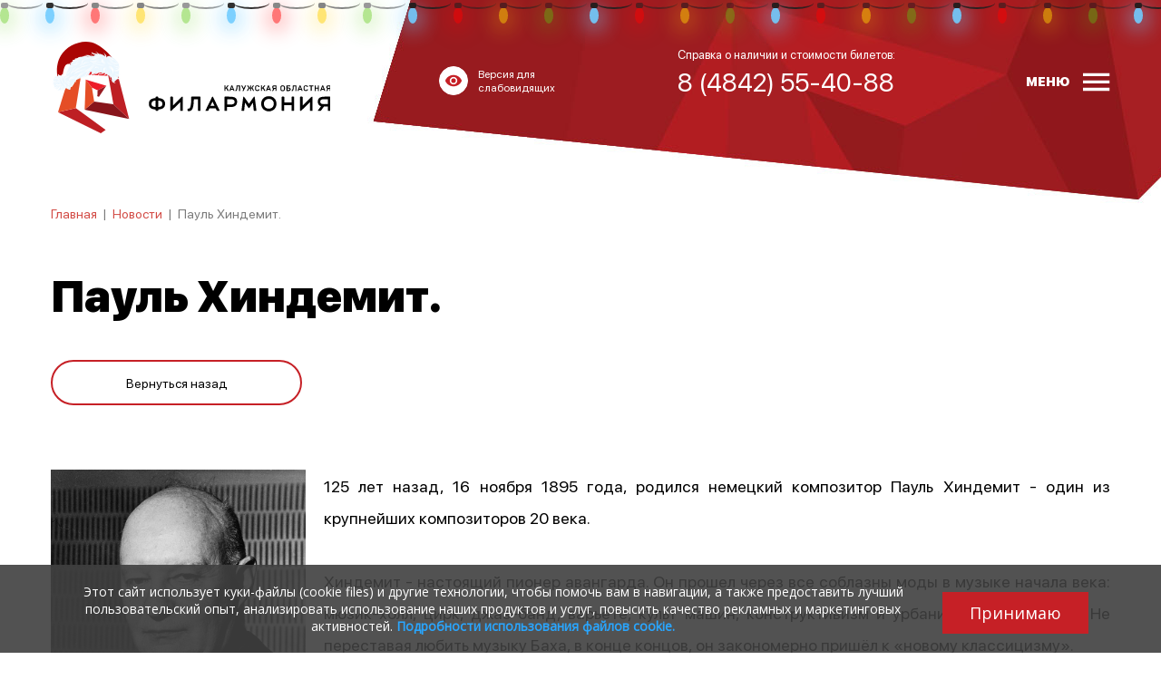

--- FILE ---
content_type: text/html; charset=UTF-8
request_url: https://filarmonika.ru/news/paul-hindemith
body_size: 7690
content:
<!DOCTYPE html>
<html lang=ru>
    <head>
        <meta charset="utf-8">
        <title>Пауль Хиндемит.</title>
        <meta name="keywords" content="">
        <meta name="description" content="">
        <link rel="icon" href="/public/upload/core_params/1/favicon/icon.ico" type="image/x-icon">

        
        <meta name="viewport" content="width=device-width, initial-scale=1, shrink-to-fit=no">

                    <meta content="https://filarmonika.ru/public/upload/news/508/images/m_15804369304.jpg" property="og:image">
        
        <link rel="stylesheet" href="/public/css/main.css?ea5a0">

        
        
<!-- Ya.Metrika code -->
<!-- Yandex.Metrika counter --> <script type="text/javascript" > (function(m,e,t,r,i,k,a){m[i]=m[i]||function(){(m[i].a=m[i].a||[]).push(arguments)}; var z = null;m[i].l=1*new Date(); for (var j = 0; j < document.scripts.length; j++) {if (document.scripts[j].src === r) { return; }} k=e.createElement(t),a=e.getElementsByTagName(t)[0],k.async=1,k.src=r,a.parentNode.insertBefore(k,a)}) (window, document, "script", "https://mc.yandex.ru/metrika/tag.js", "ym"); ym(77184355, "init", { clickmap:true, trackLinks:true, accurateTrackBounce:true, webvisor:true }); </script> <noscript><div><img src="https://mc.yandex.ru/watch/77184355" style="position:absolute; left:-9999px;" alt="" /></div></noscript> <!-- /Yandex.Metrika counter -->

<!-- pixels_proculture code -->
<script async src="https://culturaltracking.ru/static/js/spxl.js?pixelId=503" data-pixel-id="503"></script>

        <link rel="stylesheet" href="https://cdnjs.cloudflare.com/ajax/libs/font-awesome/6.4.2/css/all.min.css">
    </head>

    <body class="other-page">

        <div class="main-wrapper">
            
            
<!-- Гирлянда code -->
<ul aria-hidden="true" class="lightrope">	<li>&nbsp;</li>	<li>&nbsp;</li>	<li>&nbsp;</li>	<li>&nbsp;</li>	<li>&nbsp;</li>	<li>&nbsp;</li>	<li>&nbsp;</li>	<li>&nbsp;</li>	<li>&nbsp;</li>	<li>&nbsp;</li>	<li>&nbsp;</li>	<li>&nbsp;</li>	<li>&nbsp;</li>	<li>&nbsp;</li>	<li>&nbsp;</li>	<li>&nbsp;</li>	<li>&nbsp;</li>	<li>&nbsp;</li>	<li>&nbsp;</li>	<li>&nbsp;</li>	<li>&nbsp;</li>	<li>&nbsp;</li>	<li>&nbsp;</li>	<li>&nbsp;</li>	<li>&nbsp;</li>	<li>&nbsp;</li>	<li>&nbsp;</li>	<li>&nbsp;</li>	<li>&nbsp;</li>	<li>&nbsp;</li>	<li>&nbsp;</li>	<li>&nbsp;</li>	<li>&nbsp;</li>	<li>&nbsp;</li>	<li>&nbsp;</li>	<li>&nbsp;</li>	<li>&nbsp;</li>	<li>&nbsp;</li>	<li>&nbsp;</li></ul>


            <header id="header">
                <div class="container container-xs-100">
                    <div class="row">
                        <div class="col-auto col-md-4">
                            <a href="/" class="logo"><img src="/public/img/logo.svg" alt="" /></a>
                        </div>
                        <div class="col-md-3 d-none d-md-block">
                            <a href="/spec-info" id="spec-btn">
                                <span class="icon">
                                    <svg style="width:20px;height:20px" viewBox="0 0 24 24">
                                        <path fill="#c62026" d="M12,9A3,3 0 0,0 9,12A3,3 0 0,0 12,15A3,3 0 0,0 15,12A3,3 0 0,0 12,9M12,17A5,5 0 0,1 7,12A5,5 0 0,1 12,7A5,5 0 0,1 17,12A5,5 0 0,1 12,17M12,4.5C7,4.5 2.73,7.61 1,12C2.73,16.39 7,19.5 12,19.5C17,19.5 21.27,16.39 23,12C21.27,7.61 17,4.5 12,4.5Z" />
                                    </svg>
                                </span>
                                <span>Версия для<br/>слабовидящих</span>
                            </a>
                        </div>
                        <div class="col-auto col-md-3 ml-auto ml-md-0">
                            <div class="phone-block d-none d-md-block">
                                <div class="text">Справка о наличии и стоимости билетов:</div>
                                
                                <div class="phone">8 (4842) 55-40-88</div>
                                
                            </div>
                            <a href="tel:+74842554088" class="phone-mobile d-md-none">
                                <svg style="width:24px;height:24px" viewBox="0 0 24 24">
                                    <path fill="#000000" d="M6.62,10.79C8.06,13.62 10.38,15.94 13.21,17.38L15.41,15.18C15.69,14.9 16.08,14.82 16.43,14.93C17.55,15.3 18.75,15.5 20,15.5A1,1 0 0,1 21,16.5V20A1,1 0 0,1 20,21A17,17 0 0,1 3,4A1,1 0 0,1 4,3H7.5A1,1 0 0,1 8.5,4C8.5,5.25 8.7,6.45 9.07,7.57C9.18,7.92 9.1,8.31 8.82,8.59L6.62,10.79Z" />
                                </svg>
                            </a>
                        </div>
                        <div class="col-auto ml-md-auto">
                            <div id="menu-btn">
                                <span>Меню</span>
                                <svg width="30" height="21" viewBox="0 0 30 21" xmlns="http://www.w3.org/2000/svg"><path fill="#ffffff" d="M-.12 16.85h29.25v3.28H-.12zm0-8.07h29.25v3.2H-.12zm0-8.15h29.25v3.28H-.12z"/></svg>
                            </div>
                        </div>
                    </div>
                    

<div style="display: none;">
    <nav class="header-menu">
            <ul>
                    <li class="">

                                    <a href="/events"><span>Афиша</span></a>
                            </li>
                    <li class=" has-sub">

                                    <span>О филармонии</span>
                        <ul>
                    <li class="">

                                    <a href="/about/informaciya"><span>Информация</span></a>
                            </li>
                    <li class="">

                                    <a href="/about/places"><span>Площадки</span></a>
                            </li>
                    <li class="">

                                    <a href="/about/oficialnye-dokumenty"><span>Документы</span></a>
                            </li>
                    <li class="">

                                    <a href="/about/partneram"><span>Партнерам</span></a>
                            </li>
                    <li class="">

                                    <a href="/about/provider"><span>Поставщикам</span></a>
                            </li>
                    <li class="">

                                    <a href="/about/catstaff"><span>«КОТрудники»</span></a>
                            </li>
            </ul>

                            </li>
                    <li class="active">

                                    <a href="/news"><span>Новости</span></a>
                            </li>
                    <li class="">

                                    <a href="/abonements"><span>Абонементы</span></a>
                            </li>
                    <li class=" has-sub">

                                    <span>Галерея</span>
                        <ul>
                    <li class="">

                                    <a href="/galereja/gallery"><span>Фотогалерея</span></a>
                            </li>
                    <li class=" has-sub">

                                    <span>Видеогалерея</span>
                        <ul>
                    <li class="">

                                    <a href="/galereja/videogalereja/2020-god"><span>2020 год</span></a>
                            </li>
                    <li class="">

                                    <a href="/galereja/videogalereja/2021-god"><span>2021 год</span></a>
                            </li>
                    <li class="">

                                    <a href="/galereja/videogalereja/2022-god"><span>2022 год</span></a>
                            </li>
                    <li class="">

                                    <a href="/galereja/videogalereja/2023-god"><span>2023 год</span></a>
                            </li>
                    <li class="">

                                    <a href="/galereja/videogalereja/2024-god"><span>2024 год</span></a>
                            </li>
                    <li class="">

                                    <a href="/galereja/videogalereja/2025-god"><span>2025 год</span></a>
                            </li>
            </ul>

                            </li>
                    <li class="">

                                    <a href="/galereja/record"><span>Трансляции</span></a>
                            </li>
            </ul>

                            </li>
                    <li class="">

                                    <a href="/collectives"><span>Коллективы</span></a>
                            </li>
                    <li class=" has-sub">

                                    <span>Зрителю</span>
                        <ul>
                    <li class="">

                                    <a href="/zritelyu/pravila"><span>Правила</span></a>
                            </li>
                    <li class="">

                                    <a href="/zritelyu/obschaya-informaciya"><span>Платежи</span></a>
                            </li>
                    <li class="">

                                    <a href="/zritelyu/pokupka-biletov"><span>Покупка билетов</span></a>
                            </li>
                    <li class="">

                                    <a href="/zritelyu/vozvrat-biletov"><span>Возврат билетов</span></a>
                            </li>
            </ul>

                            </li>
                    <li class="">

                                    <a href="/contacts"><span>Контакты</span></a>
                            </li>
            </ul>

    </nav>
</div>
                </div>
            </header>

            <div id="content">
                
	<div class="container">
        <div class="page page-news">
            <div class="breadcrumbs">
	<nav>
		<ul>
						<li>
				<a href="/">Главная</a>
				<span class="arr">|</span>
			</li>

							<li>
																	<a href="/news">Новости</a>
						<span class="arr">|</span>
									</li>
							<li>
											<span>Пауль Хиндемит.</span>
									</li>
					</ul>
	</nav>
</div>                        <div class="news news-one">

    <article>

        <h1>Пауль Хиндемит.</h1>
        <a href="/news" class="btn back history-back">Вернуться назад</a>
        <div class="redactor">
            <p style="text-align: justify;"><img alt="" height="379" src="/public/user_upload/files/gettyimages_537140579_1024x1024.jpg" style="float:left" width="281" />125 лет назад, 16 ноября 1895 года, родился немецкий композитор Пауль Хиндемит - один из крупнейших композиторов 20 века.<br />
<br />
Хиндемит - настоящий пионер авангарда. Он прошел через все соблазны моды в музыке начала века: мюзик-холл, цирк, джаз-банд, варьете, культ машин, конструктивизм и урбанистические ритмы. Не переставая любить музыку Баха, в конце концов, он закономерно пришёл к &laquo;новому классицизму&raquo;.<br />
<br />
Пауль родился в городе Ханау в семье ремесленника и с девяти лет получал уроки игры на скрипке.&nbsp;С ранних лет музыка стала его профессией. Он играл как скрипач, пианист и ударник в ресторанах, дансингах и пивных. На этом молодой музыкант не остановился и продолжил образование в двух солидных консерваториях (Дармштадта и Франкфурта).</p>

<p style="text-align: justify;">В возрасте 20 лет он &ndash; концертмейстер Франфуртского оперного театра. Через 10 лет Берлинская Высшая музыкальная школа приглашает его занять место профессора композиции.<br />
<br />
В Хиндемите - художнике и человеке - сочетались рациональное, математического склада мышление с феноменальной вычислительной техникой, необходимой при решении сложных задач полифонической музыки, и при этом - интеллектуальный темперамент высокого накала.</p>

<p style="text-align: justify;">Будучи личностью универсального масштаба (дирижёр, исполнитель на альте и виоле д&rsquo;амур, теоретик музыки, публицист, поэт &mdash; автор текстов собственных произведений) &mdash; Хиндемит был столь же универсален в своей композиторской деятельности. Нет такого вида и жанра музыки, который не был бы охвачен его творчеством &mdash; будь то философски значительная симфония или опера для дошкольников, музыка для экспериментальных электронных инструментов или пьесы для старинного струнного ансамбля.</p>

<p style="text-align:center"><img alt="" height="455" src="/public/user_upload/files/c2d958931d3ccc07fb9bc803c283953e - Copy 1.jpg" width="550" /></p>

<p style="text-align: justify;">Нет такого инструмента, который не фигурировал бы в его произведениях в качестве солирующего и на котором он не мог бы сам сыграть (ибо, по свидетельству современников, Хиндемит был одним из немногих композиторов, могущих исполнить почти все партии в своих оркестровых партитурах, отсюда &mdash; твердо закрепившееся за ним амплуа <strong>&laquo;всемузыканта&raquo; </strong>&mdash; <strong>&laquo;All-raund-musiker&raquo;</strong>).</p>

<p style="text-align: justify;">В 1927 году он написал оперу-скетч &laquo;Туда и обратно&raquo;, сюжет которой построен таким образом, что достигнув кульминации - убийства героини, действие шаг за шагом возвращается к началу. Также написана и музыка. Её можно играть слева направо и справа налево.</p>

<p style="text-align: justify;">Композитору был подвластен любой жанр. Его &laquo;Игру тональностей&raquo; можно назвать и превосходной музыкой и научным трактатом. Хиндемит обладал поистине феноменальной композиторской техникой.</p>

<p style="text-align: justify;">Его творческий путь &mdash; это путь рождения новой классики: от полемического запала молодости к все более серьезному и вдумчивому утверждению своего художественного кредо.&nbsp;</p>

<div class="youtube-embed-wrapper" style="position:relative;padding-bottom:56.25%;padding-top:30px;height:0;overflow:hidden"><iframe allowfullscreen="" frameborder="0" height="360" src="https://www.youtube.com/embed/4sRhU27ALHc" style="position:absolute;top:0;left:0;width:100%;height:100%" width="640"></iframe></div>

<p>&nbsp;</p>

        </div>

    </article>


    

    
    	
	<script src="//yastatic.net/share2/share.js" async="async"></script>
	<div class="ya-share2" data-services="vkontakte,odnoklassniki,telegram"></div>


</div>
        </div>
	</div>

            </div>

            <footer id="footer">
                <div class="container">
                    <div class="row">
                        <div class="col-md-12 d-none d-md-block order-md-1">
                            <ul class="footer-menu">
                                                                    <li><a href="/events">Афиша</a></li>
                                                                    <li><a href="/about">О филармонии</a></li>
                                                                    <li><a href="/news">Новости</a></li>
                                                                    <li><a href="/abonements">Абонементы</a></li>
                                                                    <li><a href="/galereja">Галерея</a></li>
                                                                    <li><a href="/collectives">Коллективы</a></li>
                                                                    <li><a href="/zritelyu">Зрителю</a></li>
                                                                    <li><a href="/contacts">Контакты</a></li>
                                                            </ul>
                        </div>
                        <div class="col-md-4 order-md-2">
                            <img src="/public/img/footer-logo.svg" class="footer-logo" alt="">
                        </div>

                        <div class="col-md-8 order-md-5">
                            <div class="copy">Калужская областная филармония. © 2010 - 2025. Все права защищены.<br />
<a href="/privacy-policy" target="_blank" style="color: #fff">ПОЛИТИКА КОНФИДЕНЦИАЛЬНОСТИ.</a><br />
<a href="/public/user_upload/files/gos/documents/Politika_obrabotki_Filarmonika.pdf" target="_blank" style="color: #fff">ПОЛИТИКА ОБРАБОТКИ ПЕРСОНАЛЬНЫХ ДАННЫХ НА САЙТЕ.</a></div>
                        </div>

                        <div class="col-md-4 order-md-6">
                            <div class="social">
                                <div class="social-links">
            <a href="https://vk.com/filarmonikaru" title="ВКонтакте" target="_blank">
            <svg viewBox="0 0 24 24" width="24px" height="24px">
                	<path d="M18 13c-.1-.1-.1-.2-.1-.3 0-.1.1-.2.1-.3 1-1.3 1.7-2.4 2.6-3.8.3-.5.2-.8.2-.9-.1-.1-.2-.3-.5-.3h-2.9c-.4 0-.7 0-.9.4-.5 1.2-1.4 3-2.2 3.7-.1.1-.3.2-.5.2s-.3-.1-.4-.4V7.7c0-.4-.2-.5-.3-.6 0 0-.3-.1-.5-.1h-2.4c-.7 0-1.1.3-1.1.5s.3.3.6.4c.2.1.4.5.4.8v2.4c0 .2-.1.4-.2.5-.1.1-.2.1-.3.1-.1 0-.2 0-.3-.1-1-1.1-1-1.3-2.3-3.7-.1-.1-.1-.2-.2-.3-.2-.1-.4-.2-.7-.2H3.7c-.6 0-.5.4-.4.6.8 1.6 1.6 3.2 2.5 4.8 1.1 1.8 2 3 3.7 3.7.4.2 1.1.4 1.9.4H13c.2 0 .6-.2.6-.4v-1.3c0-.4.4-.5.6-.6.2-.1.5.1.6.2.9 1 .8.9 1.7 1.8.2.2.3.3.7.3h3.1c.2 0 .4-.2.5-.3.1-.1.2-.6 0-.9-1.1-.9-2-1.8-2.8-2.7z"/>

            </svg>
        </a>
            <a href="https://ok.ru/filarmonika" title="Одноклассники" target="_blank">
            <svg viewBox="0 0 24 24" width="24px" height="24px">
                	<path d="M12 4.6c1.3 0 2.3 1 2.3 2.3 0 1.2-1 2.3-2.3 2.3-1.2 0-2.3-1-2.3-2.3 0-1.3 1.1-2.3 2.3-2.3zm0 7.7c3 0 5.5-2.5 5.5-5.5S15 1.3 12 1.3 6.5 3.8 6.5 6.8c0 3.1 2.5 5.5 5.5 5.5zm2.2 4.5c1.1-.3 2.2-.7 3.2-1.3.7-.5 1-1.5.5-2.2-.5-.8-1.5-1-2.2-.5-2.2 1.4-5.1 1.4-7.4 0-.8-.5-1.7-.2-2.2.5-.5.7-.2 1.7.5 2.2 1 .6 2.1 1.1 3.2 1.3l-3.1 3.1c-.6.6-.6 1.6 0 2.3.3.3.7.5 1.1.5.4 0 .8-.2 1.1-.5l3-3 3 3c.6.6 1.6.6 2.3 0 .6-.6.6-1.6 0-2.3l-3-3.1z"/>

            </svg>
        </a>
            <a href="https://t.me/filarmonika" title="Telegram" target="_blank">
            <svg viewBox="0 0 24 24" width="24px" height="24px">
                	<path d="M12.7 17c-.8.8-1.6 1.6-2.4 2.3-.3.3-.6.4-1 .4-.3 0-.4-.1-.5-.4-.6-1.9-1.2-3.8-1.8-5.6-.1-.2-.1-.3-.3-.3-1.4-.4-2.9-.9-4.3-1.3l-.6-.3c-.3-.2-.3-.5-.1-.8.2-.2.5-.4.8-.5 1.7-.7 3.5-1.4 5.2-2 4.4-1.7 8.9-3.4 13.3-5.1.8-.3 1.5.1 1.4 1-.1.6-.2 1.2-.3 1.7-1 4.6-1.9 9.1-2.9 13.7-.2 1.1-1 1.4-1.9.7l-4.5-3.3c0-.1 0-.2-.1-.2zm-3.4 1.4c.1 0 .1 0 0 0l.1-.1.3-3.1c0-.2.1-.4.3-.6 1.4-1.2 2.7-2.5 4.1-3.7 1.5-1.4 3-2.7 4.5-4.1.1-.1.1-.2.2-.3-.1 0-.3-.1-.4 0-.2 0-.3.2-.5.2-3.3 2.1-6.7 4.2-10 6.3-.2.1-.2.2-.2.4.2.7.5 1.4.7 2.1l.9 2.9z"/>

            </svg>
        </a>
            <a href="https://rutube.ru/u/filarmonia/" title="Rutube" target="_blank">
            <svg viewBox="0 0 24 24" width="24px" height="24px">
                	<path id="letter_00000003106490257579999790000009847391081215510189_" class="st0" d="M17,6.6H3.2v15.3h3.9v-4.9h7.3l3.4,4.9h4.3
			l-3.7-4.9c1.2-0.1,2-0.6,2.5-1.3c0.5-0.6,0.7-1.7,0.7-3.3v-1.2c0-0.8-0.1-1.5-0.2-2c-0.1-0.5-0.4-0.9-0.8-1.4
			c-0.4-0.2-0.8-0.4-1.4-0.7C18.5,6.6,17.9,6.6,17,6.6z M16.4,13.5H7.1V9.9h9.2c0.5,0,0.9,0.1,1,0.2c0.1,0.1,0.3,0.4,0.3,0.9v1.3
			c0,0.4-0.1,0.7-0.3,0.9C17.2,13.5,16.9,13.5,16.4,13.5z"/>

            </svg>
        </a>
            <a href="https://max.ru/id4028017080_gos" title="MAX" target="_blank">
            <svg viewBox="0 0 24 24" width="24px" height="24px">
                <path class="cls-1" d="M11.18,0C5.12,0,0,4.69,0,10.93c0,2.61.48,4.41.91,6.03.36,1.31.67,2.52.67,3.94.15,1.9,3.65.79,4.75-.63,1.74,1.26,2.75,1.58,4.91,1.58,5.97-.03,10.78-4.89,10.76-10.86C22,4.92,17.25,0,11.18,0ZM16.62,11.23c-.21,3.06-2.82,5.38-5.88,5.24-.96-.08-1.88-.4-2.67-.95-.48.48-1.24,1.1-1.55,1.02-.64-.17-1.38-3.4-.96-6.05.51-3.2,2.81-5.25,5.76-5.1h0c3.06.18,5.41,2.77,5.3,5.84Z"/>

            </svg>
        </a>
    </div>
                            </div>
                        </div>

                        <div class="col-md-4 order-md-3">
                            <div class="phone-block">
                                <div class="text">Справка о наличии и стоимости билетов:</div>
                                <div class="phone"><a href="tel:+74842554088" class="tel-link">8 (4842) 55-40-88</a></div>
                            </div>
                        </div>
                        <div class="col-md-4 order-md-4">
                            <div class="pac-block">
                                <a href="http://pacmans.ru" class="pacmans-logo" target="_blank"><svg viewBox="0 0 92 13" width="92" height="13">
    <path d="M10.2 3.6c-.3-1-.9-1.9-1.8-2.5C7.5.6 6.6.3 5.6.3c-1.5 0-3 0-4.4.1C.8.4.4.4 0 .5v12.3h3.6v-3h1.6c.8 0 1.6-.1 2.4-.4 1.2-.5 2.2-1.4 2.6-2.7.3-1 .3-2 0-3.1zM6.7 5.7c-.2.6-.7.9-1.4 1H3.6V3.4c.7 0 1.3-.1 2 0 .3.1.6.2.8.4.4.6.5 1.3.3 1.9zM48.3.4c-.2 0-.3.1-.3.2-1.1 2-3.6 6.7-3.8 7.1-.1-.1-3.4-6.3-3.9-7.1-.1-.1-.2-.2-.3-.2h-2.8l-.6 12.3h3.5c.1-1.6.2-3.3.3-5.1.1.2 1.7 3.4 2.5 4.9.1.2.2.2.4.2h1.8c.2 0 .3-.1.3-.2.8-1.5 2.4-4.7 2.5-4.9l.3 5.1h3.5L51.1.4h-2.8zM90.6 6c-.9-.6-1.9-.8-2.9-1.1-.6-.1-1.2-.3-1.7-.5-.3-.1-.5-.3-.5-.6s.2-.6.5-.6c.3-.1.6-.1.9-.1 1 0 2 .2 2.9.5.4.1.9.2 1.3.4.2-1 .4-2.1.7-3.1-.1 0-2.1-.5-3.1-.7-1.3-.2-2.7-.3-4 .1-1.7.4-2.9 1.5-3.1 3.4-.1 1.5.3 2.7 1.8 3.4.9.4 1.8.6 2.7.8.5.1 1 .3 1.5.5.3 0 .4.2.4.5s-.1.5-.4.6c-.2.1-.5.2-.8.2-1.3.1-2.5-.3-3.7-.7-.4-.1-.8-.3-1.3-.4-.3 1-.5 2-.8 3.1 1.3.4 2.6.8 3.9 1 1.3.2 2.5.2 3.8-.1 1.6-.4 3-1.4 3.2-3.3.2-1.4-.1-2.5-1.3-3.3zm-14.7.5c-.1-.1-.2-.2-.2-.3-1.5-2-3.1-3.9-4.6-5.9-.1-.1-.1-.1-.2-.1h-3.2v12.5h3.7V6.4c1.7 2.1 3.3 4.1 4.9 6.1.1.1.2.2.4.2h2.9V.2h-3.7v6.3zM18.6.5c-.1-.2-.2-.3-.4-.3h-2.8c-.1 0-.3.1-.4.3-1.6 3.9-3.3 7.7-4.9 11.6-.1.2-.2.4-.3.7h3.8l.6-1.5c.1-.2.2-.2.3-.2h4.6c.2 0 .3.1.3.3.2.5.4.9.5 1.5h3.8c0-.1-.1-.2-.1-.3-1.6-4.1-3.3-8.1-5-12.1zM15.4 8c.5-1.2.9-2.4 1.4-3.7.5 1.2.9 2.5 1.4 3.7h-2.8zm46-7.5c-.1-.2-.2-.3-.4-.3h-2.8c-.1 0-.3.1-.4.3-1.6 3.9-3.3 7.7-4.9 11.6-.1.2-.2.4-.3.7h3.8l.6-1.5c.1-.2.2-.2.3-.2h4.6c.2 0 .3.1.3.3.2.5.4.9.5 1.5h3.8c0-.1-.1-.2-.1-.3-1.6-4.1-3.3-8.1-5-12.1zM58.2 8c.5-1.2.9-2.4 1.4-3.7.5 1.3.9 2.5 1.4 3.7h-2.8zM34.6 9.2c-.6.1-1.1.2-1.6.3-.9.1-1.7.3-2.6.2-1.5-.1-2.7-1.2-2.8-2.8-.1-1.4.6-2.6 1.9-3.1 1-.3 2-.2 3-.1l2.1.3c.2-1 .4-2 .5-3 0-.1 0-.2-.2-.2-1-.2-2-.4-3-.5-1.3-.2-2.7-.1-4 .3-1.4.4-2.5 1.2-3.3 2.5-1 1.6-1.2 3.3-.8 5.1.3 1.2.8 2.3 1.8 3.1 1.3 1.2 2.9 1.7 4.6 1.7.6 0 1.3 0 1.9-.1 1-.1 2-.3 3-.5-.1-.6-.2-1.1-.3-1.6 0-.6-.1-1.1-.2-1.6z"/>
</svg></a>
                                <span>Трудились над сайтом</span>
                            </div>
                        </div>
                    </div>
                </div>
            </footer>

            <script type="text/javascript" src="/public/js/main.js?e44bd"></script>

            
            
<!-- Уведомление Cookie code -->
<script src ="/scripts/load.js"> </script>

        </div>
    </body>
</html>

--- FILE ---
content_type: text/css
request_url: https://filarmonika.ru/public/css/main.css?ea5a0
body_size: 35970
content:
@font-face {font-family: fontello;font-style: normal;font-weight: 400;src: url(/public/fonts/fontello.eot);src: local("fontello"), local("fontello Regular"), local("fontello-Regular"), url(/public/fonts/fontello.eot?#iefix) format("embedded-opentype"), url(/public/fonts/fontello.woff) format("woff"), url(/public/fonts/fontello.ttf) format("truetype"), url(/public/fonts/fontello.svg#fontello) format("svg");}@font-face {font-family: SF Pro Display;font-style: normal;font-weight: 400;src: url(/public/fonts/subset-SFProDisplay-Regular.eot);src: local("SF Pro Display Regular"), local("SFProDisplay-Regular"), url(/public/fonts/subset-SFProDisplay-Regular.eot?#iefix) format("embedded-opentype"), url(/public/fonts/subset-SFProDisplay-Regular.woff) format("woff"), url(/public/fonts/subset-SFProDisplay-Regular.ttf) format("truetype"), url("/public/fonts/subset-SFProDisplay-Regular.svg#SF Pro Display") format("svg");}@font-face {font-family: SF Pro Display;font-style: normal;font-weight: 500;src: url(/public/fonts/subset-SFProDisplay-Medium.eot);src: local("SF Pro Display Medium"), local("SFProDisplay-Medium"), url(/public/fonts/subset-SFProDisplay-Medium.eot?#iefix) format("embedded-opentype"), url(/public/fonts/subset-SFProDisplay-Medium.woff) format("woff"), url(/public/fonts/subset-SFProDisplay-Medium.ttf) format("truetype"), url("/public/fonts/subset-SFProDisplay-Medium.svg#SF Pro Display") format("svg");}@font-face {font-family: SF Pro Display;font-style: normal;font-weight: 700;src: url(/public/fonts/subset-SFProDisplay-Bold.eot);src: local("SF Pro Display Bold"), local("SFProDisplay-Bold"), url(/public/fonts/subset-SFProDisplay-Bold.eot?#iefix) format("embedded-opentype"), url(/public/fonts/subset-SFProDisplay-Bold.woff) format("woff"), url(/public/fonts/subset-SFProDisplay-Bold.ttf) format("truetype"), url("/public/fonts/subset-SFProDisplay-Bold.svg#SF Pro Display") format("svg");}@font-face {font-family: SF Pro Display;font-style: normal;font-weight: 900;src: url(/public/fonts/subset-SFProDisplay-Black.eot);src: local("SF Pro Display Black"), local("SFProDisplay-Black"), url(/public/fonts/subset-SFProDisplay-Black.eot?#iefix) format("embedded-opentype"), url(/public/fonts/subset-SFProDisplay-Black.woff) format("woff"), url(/public/fonts/subset-SFProDisplay-Black.ttf) format("truetype"), url("/public/fonts/subset-SFProDisplay-Black.svg#SF Pro Display") format("svg");}*, :after, :before {-webkit-box-sizing: border-box;box-sizing: border-box;}html {font-family: sans-serif;line-height: 1.15;-webkit-text-size-adjust: 100%;-ms-text-size-adjust: 100%;-ms-overflow-style: scrollbar;-webkit-tap-highlight-color: rgba(0, 0, 0, 0);}@-ms-viewport {width: device-width;}article, aside, dialog, figcaption, figure, footer, header, hgroup, main, nav, section {display: block;}body {margin: 0;font-family: SF Pro Display, Arial, sans-serif;font-size: 18px;font-weight: 400;line-height: 35px;color: #000;text-align: left;}[tabindex="-1"]:focus {outline: none !important;}hr {-webkit-box-sizing: content-box;box-sizing: content-box;height: 0;overflow: visible;}h1, h2, h3, h4, h5, h6 {margin-top: 0;margin-bottom: 0;font-size: 18px;font-weight: 900;line-height: 1.2;}p {margin-top: 0;}abbr[data-original-title], abbr[title] {text-decoration: underline;-webkit-text-decoration: underline dotted;text-decoration: underline dotted;cursor: help;border-bottom: 0;}address {margin-bottom: 0;font-style: normal;line-height: inherit;}dl, ol, ul {list-style: none;}dl, ol, ol ol, ol ul, ul, ul ol, ul ul {margin: 0;padding: 0;}dd {margin-bottom: 0;margin-left: 0;}blockquote {margin: 0;}dfn {font-style: italic;}b, strong {font-weight: 700;}small {font-size: 80%;}sub, sup {position: relative;font-size: 75%;line-height: 0;vertical-align: baseline;}sub {bottom: -0.25em;}sup {top: -0.5em;}a {color: #c62026;text-decoration: none;background-color: transparent;-webkit-text-decoration-skip: objects;outline: 0;}a:hover {color: #000;text-decoration: none;}a:not([href]):not([tabindex]), a:not([href]):not([tabindex]):focus, a:not([href]):not([tabindex]):hover {color: inherit;text-decoration: none;}a:not([href]):not([tabindex]):focus {outline: 0;}code, kbd, pre, samp {font-family: monospace, monospace;font-size: 1em;}pre {margin-top: 0;margin-bottom: 0;overflow: auto;-ms-overflow-style: scrollbar;}figure {margin: 0;}img {vertical-align: middle;border-style: none;}svg:not(:root) {overflow: hidden;}[role="button"], a, area, button, input:not([type="range"]), label, select, summary, textarea {-ms-touch-action: manipulation;touch-action: manipulation;}table {border-collapse: collapse;}caption {text-align: left;caption-side: bottom;}th {text-align: inherit;}label {display: inline-block;margin-bottom: 0;}button {border-radius: 0;}button:focus {outline: 1px dotted;outline: 5px auto -webkit-focus-ring-color;}button, input, optgroup, select, textarea {margin: 0;font-family: inherit;font-size: inherit;line-height: inherit;}button, input {overflow: visible;}button, select {text-transform: none;}[type="reset"], [type="submit"], button, html [type="button"] {-webkit-appearance: button;}[type="button"]::-moz-focus-inner, [type="reset"]::-moz-focus-inner, [type="submit"]::-moz-focus-inner, button::-moz-focus-inner {padding: 0;border-style: none;}input[type="checkbox"], input[type="radio"] {-webkit-box-sizing: border-box;box-sizing: border-box;padding: 0;}input[type="date"], input[type="datetime-local"], input[type="month"], input[type="time"] {-webkit-appearance: listbox;}textarea {overflow: auto;resize: vertical;}fieldset {min-width: 0;padding: 0;margin: 0;border: 0;}legend {display: block;width: 100%;max-width: 100%;padding: 0;margin-bottom: 0;line-height: inherit;color: inherit;white-space: normal;}progress {vertical-align: baseline;}[type="number"]::-webkit-inner-spin-button, [type="number"]::-webkit-outer-spin-button {height: auto;}[type="search"] {outline-offset: -2px;-webkit-appearance: none;}[type="search"]::-webkit-search-cancel-button, [type="search"]::-webkit-search-decoration {-webkit-appearance: none;}::-webkit-file-upload-button {font: inherit;-webkit-appearance: button;}output {display: inline-block;}summary {display: list-item;}template {display: none;}[hidden] {display: none !important;}.container {width: 100%;padding-right: 10px;padding-left: 10px;margin-right: auto;margin-left: auto;max-width: 500px;}@media (min-width: 800px) {.container {max-width: 1188px;}}.container-fluid {width: 100%;padding-right: 10px;padding-left: 10px;margin-right: auto;margin-left: auto;}.row {display: -webkit-box;display: -ms-flexbox;display: flex;-ms-flex-wrap: wrap;flex-wrap: wrap;margin-right: -10px;margin-left: -10px;}.no-gutters {margin-right: 0;margin-left: 0;}.no-gutters > .col, .no-gutters > [class*="col-"] {padding-right: 0;padding-left: 0;}.col, .col-1, .col-2, .col-3, .col-4, .col-5, .col-6, .col-7, .col-8, .col-9, .col-10, .col-11, .col-12, .col-auto, .col-md, .col-md-1, .col-md-2, .col-md-3, .col-md-4, .col-md-5, .col-md-6, .col-md-7, .col-md-8, .col-md-9, .col-md-10, .col-md-11, .col-md-12, .col-md-auto {position: relative;width: 100%;min-height: 1px;padding-right: 10px;padding-left: 10px;}.col {-ms-flex-preferred-size: 0;flex-basis: 0;-webkit-box-flex: 1;-ms-flex-positive: 1;flex-grow: 1;max-width: 100%;}.col-auto {-ms-flex: 0 0 auto;flex: 0 0 auto;width: auto;max-width: none;}.col-1, .col-auto {-webkit-box-flex: 0;}.col-1 {-ms-flex: 0 0 8.33333%;flex: 0 0 8.33333%;max-width: 8.33333%;}.col-2 {-ms-flex: 0 0 16.66667%;flex: 0 0 16.66667%;max-width: 16.66667%;}.col-2, .col-3 {-webkit-box-flex: 0;}.col-3 {-ms-flex: 0 0 25%;flex: 0 0 25%;max-width: 25%;}.col-4 {-ms-flex: 0 0 33.33333%;flex: 0 0 33.33333%;max-width: 33.33333%;}.col-4, .col-5 {-webkit-box-flex: 0;}.col-5 {-ms-flex: 0 0 41.66667%;flex: 0 0 41.66667%;max-width: 41.66667%;}.col-6 {-ms-flex: 0 0 50%;flex: 0 0 50%;max-width: 50%;}.col-6, .col-7 {-webkit-box-flex: 0;}.col-7 {-ms-flex: 0 0 58.33333%;flex: 0 0 58.33333%;max-width: 58.33333%;}.col-8 {-ms-flex: 0 0 66.66667%;flex: 0 0 66.66667%;max-width: 66.66667%;}.col-8, .col-9 {-webkit-box-flex: 0;}.col-9 {-ms-flex: 0 0 75%;flex: 0 0 75%;max-width: 75%;}.col-10 {-ms-flex: 0 0 83.33333%;flex: 0 0 83.33333%;max-width: 83.33333%;}.col-10, .col-11 {-webkit-box-flex: 0;}.col-11 {-ms-flex: 0 0 91.66667%;flex: 0 0 91.66667%;max-width: 91.66667%;}.col-12 {-webkit-box-flex: 0;-ms-flex: 0 0 100%;flex: 0 0 100%;max-width: 100%;}.order-first {-webkit-box-ordinal-group: 0;-ms-flex-order: -1;order: -1;}.order-1 {-webkit-box-ordinal-group: 2;-ms-flex-order: 1;order: 1;}.order-2 {-webkit-box-ordinal-group: 3;-ms-flex-order: 2;order: 2;}.order-3 {-webkit-box-ordinal-group: 4;-ms-flex-order: 3;order: 3;}.order-4 {-webkit-box-ordinal-group: 5;-ms-flex-order: 4;order: 4;}.order-5 {-webkit-box-ordinal-group: 6;-ms-flex-order: 5;order: 5;}.order-6 {-webkit-box-ordinal-group: 7;-ms-flex-order: 6;order: 6;}.order-7 {-webkit-box-ordinal-group: 8;-ms-flex-order: 7;order: 7;}.order-8 {-webkit-box-ordinal-group: 9;-ms-flex-order: 8;order: 8;}.order-9 {-webkit-box-ordinal-group: 10;-ms-flex-order: 9;order: 9;}.order-10 {-webkit-box-ordinal-group: 11;-ms-flex-order: 10;order: 10;}.order-11 {-webkit-box-ordinal-group: 12;-ms-flex-order: 11;order: 11;}.order-12 {-webkit-box-ordinal-group: 13;-ms-flex-order: 12;order: 12;}.offset-1 {margin-left: 8.33333%;}.offset-2 {margin-left: 16.66667%;}.offset-3 {margin-left: 25%;}.offset-4 {margin-left: 33.33333%;}.offset-5 {margin-left: 41.66667%;}.offset-6 {margin-left: 50%;}.offset-7 {margin-left: 58.33333%;}.offset-8 {margin-left: 66.66667%;}.offset-9 {margin-left: 75%;}.offset-10 {margin-left: 83.33333%;}.offset-11 {margin-left: 91.66667%;}@media (min-width: 800px) {.col-md {-ms-flex-preferred-size: 0;flex-basis: 0;-webkit-box-flex: 1;-ms-flex-positive: 1;flex-grow: 1;max-width: 100%;}.col-md-auto {-webkit-box-flex: 0;-ms-flex: 0 0 auto;flex: 0 0 auto;width: auto;max-width: none;}.col-md-1 {-webkit-box-flex: 0;-ms-flex: 0 0 8.33333%;flex: 0 0 8.33333%;max-width: 8.33333%;}.col-md-2 {-webkit-box-flex: 0;-ms-flex: 0 0 16.66667%;flex: 0 0 16.66667%;max-width: 16.66667%;}.col-md-3 {-webkit-box-flex: 0;-ms-flex: 0 0 25%;flex: 0 0 25%;max-width: 25%;}.col-md-4 {-webkit-box-flex: 0;-ms-flex: 0 0 33.33333%;flex: 0 0 33.33333%;max-width: 33.33333%;}.col-md-5 {-webkit-box-flex: 0;-ms-flex: 0 0 41.66667%;flex: 0 0 41.66667%;max-width: 41.66667%;}.col-md-6 {-webkit-box-flex: 0;-ms-flex: 0 0 50%;flex: 0 0 50%;max-width: 50%;}.col-md-7 {-webkit-box-flex: 0;-ms-flex: 0 0 58.33333%;flex: 0 0 58.33333%;max-width: 58.33333%;}.col-md-8 {-webkit-box-flex: 0;-ms-flex: 0 0 66.66667%;flex: 0 0 66.66667%;max-width: 66.66667%;}.col-md-9 {-webkit-box-flex: 0;-ms-flex: 0 0 75%;flex: 0 0 75%;max-width: 75%;}.col-md-10 {-webkit-box-flex: 0;-ms-flex: 0 0 83.33333%;flex: 0 0 83.33333%;max-width: 83.33333%;}.col-md-11 {-webkit-box-flex: 0;-ms-flex: 0 0 91.66667%;flex: 0 0 91.66667%;max-width: 91.66667%;}.col-md-12 {-webkit-box-flex: 0;-ms-flex: 0 0 100%;flex: 0 0 100%;max-width: 100%;}.order-md-first {-webkit-box-ordinal-group: 0;-ms-flex-order: -1;order: -1;}.order-md-1 {-webkit-box-ordinal-group: 2;-ms-flex-order: 1;order: 1;}.order-md-2 {-webkit-box-ordinal-group: 3;-ms-flex-order: 2;order: 2;}.order-md-3 {-webkit-box-ordinal-group: 4;-ms-flex-order: 3;order: 3;}.order-md-4 {-webkit-box-ordinal-group: 5;-ms-flex-order: 4;order: 4;}.order-md-5 {-webkit-box-ordinal-group: 6;-ms-flex-order: 5;order: 5;}.order-md-6 {-webkit-box-ordinal-group: 7;-ms-flex-order: 6;order: 6;}.order-md-7 {-webkit-box-ordinal-group: 8;-ms-flex-order: 7;order: 7;}.order-md-8 {-webkit-box-ordinal-group: 9;-ms-flex-order: 8;order: 8;}.order-md-9 {-webkit-box-ordinal-group: 10;-ms-flex-order: 9;order: 9;}.order-md-10 {-webkit-box-ordinal-group: 11;-ms-flex-order: 10;order: 10;}.order-md-11 {-webkit-box-ordinal-group: 12;-ms-flex-order: 11;order: 11;}.order-md-12 {-webkit-box-ordinal-group: 13;-ms-flex-order: 12;order: 12;}.offset-md-0 {margin-left: 0;}.offset-md-1 {margin-left: 8.33333%;}.offset-md-2 {margin-left: 16.66667%;}.offset-md-3 {margin-left: 25%;}.offset-md-4 {margin-left: 33.33333%;}.offset-md-5 {margin-left: 41.66667%;}.offset-md-6 {margin-left: 50%;}.offset-md-7 {margin-left: 58.33333%;}.offset-md-8 {margin-left: 66.66667%;}.offset-md-9 {margin-left: 75%;}.offset-md-10 {margin-left: 83.33333%;}.offset-md-11 {margin-left: 91.66667%;}}.align-baseline {vertical-align: baseline !important;}.align-top {vertical-align: top !important;}.align-middle {vertical-align: middle !important;}.align-bottom {vertical-align: bottom !important;}.align-text-bottom {vertical-align: text-bottom !important;}.align-text-top {vertical-align: text-top !important;}.clearfix:after {display: block;clear: both;content: "";}.d-none {display: none !important;}.d-inline {display: inline !important;}.d-inline-block {display: inline-block !important;}.d-block {display: block !important;}.d-table {display: table !important;}.d-table-row {display: table-row !important;}.d-table-cell {display: table-cell !important;}.d-flex {display: -webkit-box !important;display: -ms-flexbox !important;display: flex !important;}.d-inline-flex {display: -webkit-inline-box !important;display: -ms-inline-flexbox !important;display: inline-flex !important;}@media (min-width: 800px) {.d-md-none {display: none !important;}.d-md-inline {display: inline !important;}.d-md-inline-block {display: inline-block !important;}.d-md-block {display: block !important;}.d-md-table {display: table !important;}.d-md-table-row {display: table-row !important;}.d-md-table-cell {display: table-cell !important;}.d-md-flex {display: -webkit-box !important;display: -ms-flexbox !important;display: flex !important;}.d-md-inline-flex {display: -webkit-inline-box !important;display: -ms-inline-flexbox !important;display: inline-flex !important;}}.d-print-block {display: none !important;}@media print {.d-print-block {display: block !important;}}.d-print-inline {display: none !important;}@media print {.d-print-inline {display: inline !important;}}.d-print-inline-block {display: none !important;}@media print {.d-print-inline-block {display: inline-block !important;}}@media print {.d-print-none {display: none !important;}}.flex-row {-webkit-box-orient: horizontal !important;-ms-flex-direction: row !important;flex-direction: row !important;}.flex-column, .flex-row {-webkit-box-direction: normal !important;}.flex-column {-webkit-box-orient: vertical !important;-ms-flex-direction: column !important;flex-direction: column !important;}.flex-row-reverse {-webkit-box-orient: horizontal !important;-ms-flex-direction: row-reverse !important;flex-direction: row-reverse !important;}.flex-column-reverse, .flex-row-reverse {-webkit-box-direction: reverse !important;}.flex-column-reverse {-webkit-box-orient: vertical !important;-ms-flex-direction: column-reverse !important;flex-direction: column-reverse !important;}.flex-wrap {-ms-flex-wrap: wrap !important;flex-wrap: wrap !important;}.flex-nowrap {-ms-flex-wrap: nowrap !important;flex-wrap: nowrap !important;}.flex-wrap-reverse {-ms-flex-wrap: wrap-reverse !important;flex-wrap: wrap-reverse !important;}.justify-content-start {-webkit-box-pack: start !important;-ms-flex-pack: start !important;justify-content: flex-start !important;}.justify-content-end {-webkit-box-pack: end !important;-ms-flex-pack: end !important;justify-content: flex-end !important;}.justify-content-center {-webkit-box-pack: center !important;-ms-flex-pack: center !important;justify-content: center !important;}.justify-content-between {-webkit-box-pack: justify !important;-ms-flex-pack: justify !important;justify-content: space-between !important;}.justify-content-around {-ms-flex-pack: distribute !important;justify-content: space-around !important;}.align-items-start {-webkit-box-align: start !important;-ms-flex-align: start !important;align-items: flex-start !important;}.align-items-end {-webkit-box-align: end !important;-ms-flex-align: end !important;align-items: flex-end !important;}.align-items-center {-webkit-box-align: center !important;-ms-flex-align: center !important;align-items: center !important;}.align-items-baseline {-webkit-box-align: baseline !important;-ms-flex-align: baseline !important;align-items: baseline !important;}.align-items-stretch {-webkit-box-align: stretch !important;-ms-flex-align: stretch !important;align-items: stretch !important;}.align-content-start {-ms-flex-line-pack: start !important;align-content: flex-start !important;}.align-content-end {-ms-flex-line-pack: end !important;align-content: flex-end !important;}.align-content-center {-ms-flex-line-pack: center !important;align-content: center !important;}.align-content-between {-ms-flex-line-pack: justify !important;align-content: space-between !important;}.align-content-around {-ms-flex-line-pack: distribute !important;align-content: space-around !important;}.align-content-stretch {-ms-flex-line-pack: stretch !important;align-content: stretch !important;}.align-self-auto {-ms-flex-item-align: auto !important;align-self: auto !important;}.align-self-start {-ms-flex-item-align: start !important;align-self: flex-start !important;}.align-self-end {-ms-flex-item-align: end !important;align-self: flex-end !important;}.align-self-center {-ms-flex-item-align: center !important;align-self: center !important;}.align-self-baseline {-ms-flex-item-align: baseline !important;align-self: baseline !important;}.align-self-stretch {-ms-flex-item-align: stretch !important;align-self: stretch !important;}@media (min-width: 800px) {.flex-md-row {-webkit-box-orient: horizontal !important;-ms-flex-direction: row !important;flex-direction: row !important;}.flex-md-column, .flex-md-row {-webkit-box-direction: normal !important;}.flex-md-column {-webkit-box-orient: vertical !important;-ms-flex-direction: column !important;flex-direction: column !important;}.flex-md-row-reverse {-webkit-box-orient: horizontal !important;-webkit-box-direction: reverse !important;-ms-flex-direction: row-reverse !important;flex-direction: row-reverse !important;}.flex-md-column-reverse {-webkit-box-orient: vertical !important;-webkit-box-direction: reverse !important;-ms-flex-direction: column-reverse !important;flex-direction: column-reverse !important;}.flex-md-wrap {-ms-flex-wrap: wrap !important;flex-wrap: wrap !important;}.flex-md-nowrap {-ms-flex-wrap: nowrap !important;flex-wrap: nowrap !important;}.flex-md-wrap-reverse {-ms-flex-wrap: wrap-reverse !important;flex-wrap: wrap-reverse !important;}.justify-content-md-start {-webkit-box-pack: start !important;-ms-flex-pack: start !important;justify-content: flex-start !important;}.justify-content-md-end {-webkit-box-pack: end !important;-ms-flex-pack: end !important;justify-content: flex-end !important;}.justify-content-md-center {-webkit-box-pack: center !important;-ms-flex-pack: center !important;justify-content: center !important;}.justify-content-md-between {-webkit-box-pack: justify !important;-ms-flex-pack: justify !important;justify-content: space-between !important;}.justify-content-md-around {-ms-flex-pack: distribute !important;justify-content: space-around !important;}.align-items-md-start {-webkit-box-align: start !important;-ms-flex-align: start !important;align-items: flex-start !important;}.align-items-md-end {-webkit-box-align: end !important;-ms-flex-align: end !important;align-items: flex-end !important;}.align-items-md-center {-webkit-box-align: center !important;-ms-flex-align: center !important;align-items: center !important;}.align-items-md-baseline {-webkit-box-align: baseline !important;-ms-flex-align: baseline !important;align-items: baseline !important;}.align-items-md-stretch {-webkit-box-align: stretch !important;-ms-flex-align: stretch !important;align-items: stretch !important;}.align-content-md-start {-ms-flex-line-pack: start !important;align-content: flex-start !important;}.align-content-md-end {-ms-flex-line-pack: end !important;align-content: flex-end !important;}.align-content-md-center {-ms-flex-line-pack: center !important;align-content: center !important;}.align-content-md-between {-ms-flex-line-pack: justify !important;align-content: space-between !important;}.align-content-md-around {-ms-flex-line-pack: distribute !important;align-content: space-around !important;}.align-content-md-stretch {-ms-flex-line-pack: stretch !important;align-content: stretch !important;}.align-self-md-auto {-ms-flex-item-align: auto !important;align-self: auto !important;}.align-self-md-start {-ms-flex-item-align: start !important;align-self: flex-start !important;}.align-self-md-end {-ms-flex-item-align: end !important;align-self: flex-end !important;}.align-self-md-center {-ms-flex-item-align: center !important;align-self: center !important;}.align-self-md-baseline {-ms-flex-item-align: baseline !important;align-self: baseline !important;}.align-self-md-stretch {-ms-flex-item-align: stretch !important;align-self: stretch !important;}}.w-25 {width: 25% !important;}.w-50 {width: 50% !important;}.w-75 {width: 75% !important;}.w-100 {width: 100% !important;}.h-25 {height: 25% !important;}.h-50 {height: 50% !important;}.h-75 {height: 75% !important;}.h-100 {height: 100% !important;}.mw-100 {max-width: 100% !important;}.mh-100 {max-height: 100% !important;}.m-0 {margin: 0 !important;}.mt-0, .my-0 {margin-top: 0 !important;}.mr-0, .mx-0 {margin-right: 0 !important;}.mb-0, .my-0 {margin-bottom: 0 !important;}.ml-0, .mx-0 {margin-left: 0 !important;}.m-1 {margin: 0.25rem !important;}.mt-1, .my-1 {margin-top: 0.25rem !important;}.mr-1, .mx-1 {margin-right: 0.25rem !important;}.mb-1, .my-1 {margin-bottom: 0.25rem !important;}.ml-1, .mx-1 {margin-left: 0.25rem !important;}.m-2 {margin: 0.5rem !important;}.mt-2, .my-2 {margin-top: 0.5rem !important;}.mr-2, .mx-2 {margin-right: 0.5rem !important;}.mb-2, .my-2 {margin-bottom: 0.5rem !important;}.ml-2, .mx-2 {margin-left: 0.5rem !important;}.m-3 {margin: 1rem !important;}.mt-3, .my-3 {margin-top: 1rem !important;}.mr-3, .mx-3 {margin-right: 1rem !important;}.mb-3, .my-3 {margin-bottom: 1rem !important;}.ml-3, .mx-3 {margin-left: 1rem !important;}.m-4 {margin: 1.5rem !important;}.mt-4, .my-4 {margin-top: 1.5rem !important;}.mr-4, .mx-4 {margin-right: 1.5rem !important;}.mb-4, .my-4 {margin-bottom: 1.5rem !important;}.ml-4, .mx-4 {margin-left: 1.5rem !important;}.m-5 {margin: 3rem !important;}.mt-5, .my-5 {margin-top: 3rem !important;}.mr-5, .mx-5 {margin-right: 3rem !important;}.mb-5, .my-5 {margin-bottom: 3rem !important;}.ml-5, .mx-5 {margin-left: 3rem !important;}.p-0 {padding: 0 !important;}.pt-0, .py-0 {padding-top: 0 !important;}.pr-0, .px-0 {padding-right: 0 !important;}.pb-0, .py-0 {padding-bottom: 0 !important;}.pl-0, .px-0 {padding-left: 0 !important;}.p-1 {padding: 0.25rem !important;}.pt-1, .py-1 {padding-top: 0.25rem !important;}.pr-1, .px-1 {padding-right: 0.25rem !important;}.pb-1, .py-1 {padding-bottom: 0.25rem !important;}.pl-1, .px-1 {padding-left: 0.25rem !important;}.p-2 {padding: 0.5rem !important;}.pt-2, .py-2 {padding-top: 0.5rem !important;}.pr-2, .px-2 {padding-right: 0.5rem !important;}.pb-2, .py-2 {padding-bottom: 0.5rem !important;}.pl-2, .px-2 {padding-left: 0.5rem !important;}.p-3 {padding: 1rem !important;}.pt-3, .py-3 {padding-top: 1rem !important;}.pr-3, .px-3 {padding-right: 1rem !important;}.pb-3, .py-3 {padding-bottom: 1rem !important;}.pl-3, .px-3 {padding-left: 1rem !important;}.p-4 {padding: 1.5rem !important;}.pt-4, .py-4 {padding-top: 1.5rem !important;}.pr-4, .px-4 {padding-right: 1.5rem !important;}.pb-4, .py-4 {padding-bottom: 1.5rem !important;}.pl-4, .px-4 {padding-left: 1.5rem !important;}.p-5 {padding: 3rem !important;}.pt-5, .py-5 {padding-top: 3rem !important;}.pr-5, .px-5 {padding-right: 3rem !important;}.pb-5, .py-5 {padding-bottom: 3rem !important;}.pl-5, .px-5 {padding-left: 3rem !important;}.m-auto {margin: auto !important;}.mt-auto, .my-auto {margin-top: auto !important;}.mr-auto, .mx-auto {margin-right: auto !important;}.mb-auto, .my-auto {margin-bottom: auto !important;}.ml-auto, .mx-auto {margin-left: auto !important;}@media (min-width: 800px) {.m-md-0 {margin: 0 !important;}.mt-md-0, .my-md-0 {margin-top: 0 !important;}.mr-md-0, .mx-md-0 {margin-right: 0 !important;}.mb-md-0, .my-md-0 {margin-bottom: 0 !important;}.ml-md-0, .mx-md-0 {margin-left: 0 !important;}.m-md-1 {margin: 0.25rem !important;}.mt-md-1, .my-md-1 {margin-top: 0.25rem !important;}.mr-md-1, .mx-md-1 {margin-right: 0.25rem !important;}.mb-md-1, .my-md-1 {margin-bottom: 0.25rem !important;}.ml-md-1, .mx-md-1 {margin-left: 0.25rem !important;}.m-md-2 {margin: 0.5rem !important;}.mt-md-2, .my-md-2 {margin-top: 0.5rem !important;}.mr-md-2, .mx-md-2 {margin-right: 0.5rem !important;}.mb-md-2, .my-md-2 {margin-bottom: 0.5rem !important;}.ml-md-2, .mx-md-2 {margin-left: 0.5rem !important;}.m-md-3 {margin: 1rem !important;}.mt-md-3, .my-md-3 {margin-top: 1rem !important;}.mr-md-3, .mx-md-3 {margin-right: 1rem !important;}.mb-md-3, .my-md-3 {margin-bottom: 1rem !important;}.ml-md-3, .mx-md-3 {margin-left: 1rem !important;}.m-md-4 {margin: 1.5rem !important;}.mt-md-4, .my-md-4 {margin-top: 1.5rem !important;}.mr-md-4, .mx-md-4 {margin-right: 1.5rem !important;}.mb-md-4, .my-md-4 {margin-bottom: 1.5rem !important;}.ml-md-4, .mx-md-4 {margin-left: 1.5rem !important;}.m-md-5 {margin: 3rem !important;}.mt-md-5, .my-md-5 {margin-top: 3rem !important;}.mr-md-5, .mx-md-5 {margin-right: 3rem !important;}.mb-md-5, .my-md-5 {margin-bottom: 3rem !important;}.ml-md-5, .mx-md-5 {margin-left: 3rem !important;}.p-md-0 {padding: 0 !important;}.pt-md-0, .py-md-0 {padding-top: 0 !important;}.pr-md-0, .px-md-0 {padding-right: 0 !important;}.pb-md-0, .py-md-0 {padding-bottom: 0 !important;}.pl-md-0, .px-md-0 {padding-left: 0 !important;}.p-md-1 {padding: 0.25rem !important;}.pt-md-1, .py-md-1 {padding-top: 0.25rem !important;}.pr-md-1, .px-md-1 {padding-right: 0.25rem !important;}.pb-md-1, .py-md-1 {padding-bottom: 0.25rem !important;}.pl-md-1, .px-md-1 {padding-left: 0.25rem !important;}.p-md-2 {padding: 0.5rem !important;}.pt-md-2, .py-md-2 {padding-top: 0.5rem !important;}.pr-md-2, .px-md-2 {padding-right: 0.5rem !important;}.pb-md-2, .py-md-2 {padding-bottom: 0.5rem !important;}.pl-md-2, .px-md-2 {padding-left: 0.5rem !important;}.p-md-3 {padding: 1rem !important;}.pt-md-3, .py-md-3 {padding-top: 1rem !important;}.pr-md-3, .px-md-3 {padding-right: 1rem !important;}.pb-md-3, .py-md-3 {padding-bottom: 1rem !important;}.pl-md-3, .px-md-3 {padding-left: 1rem !important;}.p-md-4 {padding: 1.5rem !important;}.pt-md-4, .py-md-4 {padding-top: 1.5rem !important;}.pr-md-4, .px-md-4 {padding-right: 1.5rem !important;}.pb-md-4, .py-md-4 {padding-bottom: 1.5rem !important;}.pl-md-4, .px-md-4 {padding-left: 1.5rem !important;}.p-md-5 {padding: 3rem !important;}.pt-md-5, .py-md-5 {padding-top: 3rem !important;}.pr-md-5, .px-md-5 {padding-right: 3rem !important;}.pb-md-5, .py-md-5 {padding-bottom: 3rem !important;}.pl-md-5, .px-md-5 {padding-left: 3rem !important;}.m-md-auto {margin: auto !important;}.mt-md-auto, .my-md-auto {margin-top: auto !important;}.mr-md-auto, .mx-md-auto {margin-right: auto !important;}.mb-md-auto, .my-md-auto {margin-bottom: auto !important;}.ml-md-auto, .mx-md-auto {margin-left: auto !important;}}[class*=" icon-"], [class^="icon-"] {display: inline-block;}[class*=" icon-"]:before, [class^="icon-"]:before {font-family: fontello;font-style: normal;font-weight: 400;speak: none;display: inline-block;text-decoration: inherit;width: 1em;margin-right: 0.2em;text-align: center;font-variant: normal;text-transform: none;line-height: 1em;margin-left: 0.2em;-webkit-font-smoothing: antialiased;-moz-osx-font-smoothing: grayscale;}.icon-slideshare:before {content: "\e800";}.icon-chart-arc:before {content: "\e801";}.icon-account:before {content: "\f101";}.icon-account-box:before {content: "\f103";}.icon-account-circle:before {content: "\f106";}.icon-account-multiple:before {content: "\f10a";}.icon-account-multiple-outline:before {content: "\f10b";}.icon-account-outline:before {content: "\f10e";}.icon-alarm:before {content: "\f118";}.icon-alarm-check:before {content: "\f119";}.icon-alert:before {content: "\f11e";}.icon-alert-box:before {content: "\f11f";}.icon-alert-circle:before {content: "\f120";}.icon-apps:before {content: "\f130";}.icon-arrow-down:before {content: "\f13a";}.icon-arrow-down-bold:before {content: "\f13b";}.icon-arrow-down-bold-circle:before {content: "\f13c";}.icon-arrow-down-bold-circle-outline:before {content: "\f13d";}.icon-arrow-left:before {content: "\f140";}.icon-arrow-left-bold:before {content: "\f141";}.icon-arrow-left-bold-circle:before {content: "\f142";}.icon-arrow-left-bold-circle-outline:before {content: "\f143";}.icon-arrow-right:before {content: "\f145";}.icon-arrow-right-bold:before {content: "\f146";}.icon-arrow-right-bold-circle:before {content: "\f147";}.icon-arrow-right-bold-circle-outline:before {content: "\f148";}.icon-arrow-up:before {content: "\f14c";}.icon-arrow-up-bold:before {content: "\f14d";}.icon-arrow-up-bold-circle:before {content: "\f14e";}.icon-arrow-up-bold-circle-outline:before {content: "\f14f";}.icon-at:before {content: "\f151";}.icon-attachment:before {content: "\f152";}.icon-backup-restore:before {content: "\f158";}.icon-bank:before {content: "\f159";}.icon-basket:before {content: "\f15e";}.icon-bell-outline:before {content: "\f183";}.icon-bell-ring:before {content: "\f184";}.icon-bell-ring-outline:before {content: "\f185";}.icon-block-helper:before {content: "\f191";}.icon-bluetooth:before {content: "\f193";}.icon-book-open:before {content: "\f1a0";}.icon-border-color:before {content: "\f1ab";}.icon-briefcase:before {content: "\f1b6";}.icon-briefcase-check:before {content: "\f1b7";}.icon-bullhorn:before {content: "\f1c6";}.icon-cake-variant:before {content: "\f1c9";}.icon-calculator:before {content: "\f1ca";}.icon-calendar:before {content: "\f1cb";}.icon-calendar-blank:before {content: "\f1cc";}.icon-calendar-check:before {content: "\f1cd";}.icon-calendar-clock:before {content: "\f1ce";}.icon-calendar-multiple:before {content: "\f1cf";}.icon-calendar-multiple-check:before {content: "\f1d0";}.icon-calendar-plus:before {content: "\f1d1";}.icon-calendar-remove:before {content: "\f1d2";}.icon-calendar-today:before {content: "\f1d4";}.icon-camera:before {content: "\f1d9";}.icon-cart:before {content: "\f1e6";}.icon-cart-outline:before {content: "\f1e7";}.icon-cash:before {content: "\f1e8";}.icon-cash-multiple:before {content: "\f1ea";}.icon-cellphone-android:before {content: "\f1f1";}.icon-cellphone-iphone:before {content: "\f1f3";}.icon-cellphone-link:before {content: "\f1f4";}.icon-trash:before {content: "\f1f8";}.icon-chart-areaspline:before {content: "\f1f9";}.icon-chart-bar:before {content: "\f1fa";}.icon-chart-histogram:before {content: "\f1fb";}.icon-chart-line:before {content: "\f1fc";}.icon-chart-pie:before {content: "\f1fd";}.icon-check:before {content: "\f1fe";}.icon-check-all:before {content: "\f1ff";}.icon-checkbox-blank:before {content: "\f200";}.icon-checkbox-blank-circle:before {content: "\f201";}.icon-checkbox-blank-circle-outline:before {content: "\f202";}.icon-checkbox-blank-outline:before {content: "\f203";}.icon-checkbox-marked:before {content: "\f204";}.icon-checkbox-marked-circle:before {content: "\f205";}.icon-checkbox-marked-circle-outline:before {content: "\f206";}.icon-checkbox-marked-outline:before {content: "\f207";}.icon-checkbox-multiple-blank:before {content: "\f208";}.icon-checkbox-multiple-blank-outline:before {content: "\f209";}.icon-checkbox-multiple-marked:before {content: "\f20a";}.icon-checkbox-multiple-marked-outline:before {content: "\f20b";}.icon-chevron-double-down:before {content: "\f20d";}.icon-chevron-double-left:before {content: "\f20e";}.icon-chevron-double-right:before {content: "\f20f";}.icon-chevron-double-up:before {content: "\f210";}.icon-chevron-down:before {content: "\f211";}.icon-chevron-right:before {content: "\f213";}.icon-chevron-up:before {content: "\f214";}.icon-city:before {content: "\f217";}.icon-clock:before {content: "\f221";}.icon-clock-fast:before {content: "\f222";}.icon-close:before {content: "\f223";}.icon-close-box:before {content: "\f224";}.icon-close-box-outline:before {content: "\f225";}.icon-close-circle:before {content: "\f226";}.icon-close-circle-outline:before {content: "\f227";}.icon-codepen:before {content: "\f23b";}.icon-coin:before {content: "\f23e";}.icon-comment-check-outline:before {content: "\f246";}.icon-comment-multiple-outline:before {content: "\f247";}.icon-comment-outline:before {content: "\f248";}.icon-comment-text:before {content: "\f24d";}.icon-comment-text-outline:before {content: "\f24e";}.icon-crop-free:before {content: "\f260";}.icon-crosshairs:before {content: "\f264";}.icon-crosshairs-gps:before {content: "\f265";}.icon-crown:before {content: "\f266";}.icon-cube-outline:before {content: "\f268";}.icon-cube-unfolded:before {content: "\f269";}.icon-currency-eur:before {content: "\f26d";}.icon-currency-rub:before {content: "\f270";}.icon-diamond:before {content: "\f287";}.icon-download:before {content: "\f299";}.icon-earth:before {content: "\f2a6";}.icon-email:before {content: "\f2ad";}.icon-email-open:before {content: "\f2ae";}.icon-email-outline:before {content: "\f2af";}.icon-emoticon:before {content: "\f2b1";}.icon-emoticon-happy:before {content: "\f2b4";}.icon-eye:before {content: "\f2c4";}.icon-eye-off:before {content: "\f2c5";}.icon-facebook:before {content: "\f2c8";}.icon-facebook-box:before {content: "\f2c9";}.icon-facebook-messenger:before {content: "\f2ca";}.icon-factory:before {content: "\f2cb";}.icon-file:before {content: "\f2cf";}.icon-file-cloud:before {content: "\f2d0";}.icon-file-document:before {content: "\f2d2";}.icon-file-document-box:before {content: "\f2d3";}.icon-file-excel:before {content: "\f2d4";}.icon-file-multiple:before {content: "\f2d9";}.icon-file-outline:before {content: "\f2db";}.icon-file-pdf:before {content: "\f2dc";}.icon-file-pdf-box:before {content: "\f2dd";}.icon-file-powerpoint:before {content: "\f2de";}.icon-file-word:before {content: "\f2e2";}.icon-flag:before {content: "\f2f0";}.icon-flag-checkered:before {content: "\f2f1";}.icon-flag-outline:before {content: "\f2f2";}.icon-flag-outline-variant:before {content: "\f2f3";}.icon-flag-variant:before {content: "\f2f5";}.icon-flash:before {content: "\f2f6";}.icon-folder:before {content: "\f300";}.icon-folder-multiple:before {content: "\f308";}.icon-folder-multiple-image:before {content: "\f309";}.icon-folder-multiple-outline:before {content: "\f30a";}.icon-folder-outline:before {content: "\f30b";}.icon-gift:before {content: "\f34d";}.icon-google-plus:before {content: "\f365";}.icon-google-plus-box:before {content: "\f366";}.icon-heart:before {content: "\f377";}.icon-heart-outline:before {content: "\f37b";}.icon-history:before {content: "\f380";}.icon-home:before {content: "\f382";}.icon-home-variant:before {content: "\f384";}.icon-instagram:before {content: "\f3a0";}.icon-key-variant:before {content: "\f3ac";}.icon-laptop:before {content: "\f3bd";}.icon-leaf:before {content: "\f3c5";}.icon-lightbulb:before {content: "\f3ca";}.icon-lightbulb-outline:before {content: "\f3cb";}.icon-link:before {content: "\f3cc";}.icon-lock:before {content: "\f3d3";}.icon-lock-open:before {content: "\f3d4";}.icon-lock-open-outline:before {content: "\f3d5";}.icon-lock-outline:before {content: "\f3d6";}.icon-login:before {content: "\f3d7";}.icon-logout:before {content: "\f3d8";}.icon-magnify:before {content: "\f3de";}.icon-magnify-minus:before {content: "\f3df";}.icon-magnify-plus:before {content: "\f3e0";}.icon-mail-ru:before {content: "\f3e1";}.icon-map-marker:before {content: "\f3e3";}.icon-map-marker-circle:before {content: "\f3e4";}.icon-map-marker-multiple:before {content: "\f3e5";}.icon-marker-check:before {content: "\f3ea";}.icon-menu-down:before {content: "\f3f2";}.icon-menu-left:before {content: "\f3f3";}.icon-menu-right:before {content: "\f3f4";}.icon-menu-up:before {content: "\f3f5";}.icon-message:before {content: "\f3f6";}.icon-message-reply:before {content: "\f3fb";}.icon-message-text:before {content: "\f3fc";}.icon-message-text-outline:before {content: "\f3fd";}.icon-note:before {content: "\f429";}.icon-note-outline:before {content: "\f42a";}.icon-note-text:before {content: "\f42b";}.icon-package-variant:before {content: "\f45d";}.icon-package-variant-closed:before {content: "\f45e";}.icon-pencil:before {content: "\f472";}.icon-phone:before {content: "\f477";}.icon-play:before {content: "\f48c";}.icon-play-box-outline:before {content: "\f48d";}.icon-play-circle:before {content: "\f48e";}.icon-play-circle-outline:before {content: "\f48f";}.icon-plus:before {content: "\f493";}.icon-plus-box:before {content: "\f494";}.icon-plus-circle:before {content: "\f495";}.icon-plus-circle-outline:before {content: "\f496";}.icon-pocket:before {content: "\f499";}.icon-poll:before {content: "\f49a";}.icon-presentation:before {content: "\f4a3";}.icon-presentation-play:before {content: "\f4a4";}.icon-refresh:before {content: "\f4bb";}.icon-rocket:before {content: "\f4cc";}.icon-sale:before {content: "\f4d7";}.icon-school:before {content: "\f4dc";}.icon-security:before {content: "\f4e1";}.icon-send:before {content: "\f4e7";}.icon-settings:before {content: "\f4f0";}.icon-shield:before {content: "\f4f5";}.icon-shield-outline:before {content: "\f4f6";}.icon-sitemap:before {content: "\f502";}.icon-star:before {content: "\f521";}.icon-star-circle:before {content: "\f522";}.icon-star-outline:before {content: "\f524";}.icon-store:before {content: "\f529";}.icon-telegram:before {content: "\f54c";}.icon-thumb-down:before {content: "\f55c";}.icon-thumb-down-outline:before {content: "\f55d";}.icon-thumb-up:before {content: "\f55e";}.icon-thumb-up-outline:before {content: "\f55f";}.icon-tie:before {content: "\f563";}.icon-timer-sand:before {content: "\f569";}.icon-trophy:before {content: "\f57f";}.icon-trophy-award:before {content: "\f580";}.icon-trophy-variant:before {content: "\f581";}.icon-truck:before {content: "\f582";}.icon-tshirt-crew:before {content: "\f583";}.icon-tshirt-v:before {content: "\f584";}.icon-verified:before {content: "\f59a";}.icon-view-column:before {content: "\f5a2";}.icon-view-dashboard:before {content: "\f5a3";}.icon-vk:before {content: "\f5ae";}.icon-vk-box:before {content: "\f5af";}.icon-vk-circle:before {content: "\f5b0";}.icon-volume-high:before {content: "\f5b2";}.icon-water:before {content: "\f5bf";}.icon-web:before {content: "\f5d1";}.icon-youtube-play:before {content: "\f5ef";}.animate-spin {-webkit-animation: a 2s infinite linear;animation: a 2s infinite linear;display: inline-block;}.fancybox-enabled {overflow: hidden;}.fancybox-enabled body {overflow: visible;-ms-touch-action: none;touch-action: none;}.fancybox-container {position: fixed;top: 0;left: 0;width: 100%;height: 100%;z-index: 99993;-webkit-backface-visibility: hidden;backface-visibility: hidden;}.fancybox-container ~ .fancybox-container {z-index: 99992;}.fancybox-bg {position: absolute;top: 0;right: 0;bottom: 0;left: 0;background: #0f0f11;opacity: 0;-webkit-transition-timing-function: cubic-bezier(0.55, 0.06, 0.68, 0.19);transition-timing-function: cubic-bezier(0.55, 0.06, 0.68, 0.19);-webkit-backface-visibility: hidden;backface-visibility: hidden;}.fancybox-container--ready .fancybox-bg {opacity: 0.87;-webkit-transition-timing-function: cubic-bezier(0.22, 0.61, 0.36, 1);transition-timing-function: cubic-bezier(0.22, 0.61, 0.36, 1);}.fancybox-controls {position: absolute;top: 0;left: 0;right: 0;text-align: center;opacity: 0;z-index: 99994;-webkit-transition: opacity 0.2s;transition: opacity 0.2s;pointer-events: none;-webkit-backface-visibility: hidden;backface-visibility: hidden;direction: ltr;}.fancybox-show-controls .fancybox-controls {opacity: 1;}.fancybox-infobar {display: none;}.fancybox-show-infobar .fancybox-infobar {display: inline-block;pointer-events: all;}.fancybox-infobar__body {display: inline-block;width: 70px;line-height: 44px;font-size: 13px;font-family: Helvetica Neue, Helvetica, Arial, sans-serif;text-align: center;color: #ddd;background-color: rgba(30, 30, 30, 0.7);pointer-events: none;-webkit-user-select: none;-moz-user-select: none;-ms-user-select: none;user-select: none;-webkit-touch-callout: none;-webkit-tap-highlight-color: transparent;-webkit-font-smoothing: subpixel-antialiased;}.fancybox-buttons {position: absolute;top: 0;right: 0;display: none;pointer-events: all;}.fancybox-show-buttons .fancybox-buttons {display: block;}.fancybox-slider-wrap {overflow: hidden;direction: ltr;}.fancybox-slider, .fancybox-slider-wrap {position: absolute;top: 0;left: 0;bottom: 0;right: 0;padding: 0;margin: 0;z-index: 99993;-webkit-backface-visibility: hidden;backface-visibility: hidden;-webkit-tap-highlight-color: transparent;}.fancybox-slide {position: absolute;top: 0;left: 0;width: 100%;height: 100%;margin: 0;padding: 0;overflow: auto;outline: none;white-space: normal;-webkit-box-sizing: border-box;box-sizing: border-box;text-align: center;z-index: 99994;-webkit-overflow-scrolling: touch;}.fancybox-slide:before {content: "";height: 100%;width: 0;}.fancybox-slide:before, .fancybox-slide > * {display: inline-block;vertical-align: middle;}.fancybox-slide > * {position: relative;padding: 24px;margin: 44px 0;border-width: 0;text-align: left;background-color: #fff;overflow: auto;-webkit-box-sizing: border-box;box-sizing: border-box;}.fancybox-slide--image {overflow: hidden;}.fancybox-slide--image:before {display: none;}.fancybox-content {display: inline-block;position: relative;margin: 44px auto;padding: 0;border: 0;width: 80%;height: calc(100% - 88px);vertical-align: middle;line-height: normal;text-align: left;white-space: normal;outline: none;font-size: 16px;font-family: Arial, sans-serif;-webkit-box-sizing: border-box;box-sizing: border-box;-webkit-tap-highlight-color: transparent;-webkit-overflow-scrolling: touch;}.fancybox-iframe {display: block;margin: 0;padding: 0;border: 0;width: 100%;height: 100%;background: #fff;}.fancybox-slide--video .fancybox-content, .fancybox-slide--video .fancybox-iframe {background: transparent;}.fancybox-placeholder {z-index: 99995;background: transparent;cursor: default;overflow: visible;-webkit-transform-origin: top left;transform-origin: top left;background-size: 100% 100%;background-repeat: no-repeat;-webkit-backface-visibility: hidden;backface-visibility: hidden;}.fancybox-image, .fancybox-placeholder, .fancybox-spaceball {position: absolute;top: 0;left: 0;margin: 0;padding: 0;border: 0;}.fancybox-image, .fancybox-spaceball {width: 100%;height: 100%;max-width: none;max-height: none;background: transparent;background-size: 100% 100%;}.fancybox-controls--canzoomOut .fancybox-placeholder {cursor: -webkit-zoom-out;cursor: zoom-out;}.fancybox-controls--canzoomIn .fancybox-placeholder {cursor: -webkit-zoom-in;cursor: zoom-in;}.fancybox-controls--canGrab .fancybox-placeholder {cursor: -webkit-grab;cursor: grab;}.fancybox-controls--isGrabbing .fancybox-placeholder {cursor: -webkit-grabbing;cursor: grabbing;}.fancybox-spaceball {z-index: 1;}.fancybox-tmp {position: absolute;top: -9999px;left: -9999px;visibility: hidden;}.fancybox-error {position: absolute;margin: 0;padding: 40px;top: 50%;left: 50%;width: 380px;max-width: 100%;-webkit-transform: translate(-50%, -50%);transform: translate(-50%, -50%);background: #fff;cursor: default;}.fancybox-error p {margin: 0;padding: 0;color: #444;font: 16px/20px Helvetica Neue, Helvetica, Arial, sans-serif;}.fancybox-close-small {position: absolute;top: 4px;right: 4px;padding: 0;margin: 0;width: 30px;height: 30px;font: 21px/1 Arial, Helvetica Neue, Helvetica, sans-serif;color: #888;font-weight: 300;text-align: center;border-radius: 50%;border-width: 0;cursor: pointer;background: #fff;-webkit-transition: background 0.2s;transition: background 0.2s;-webkit-box-sizing: border-box;box-sizing: border-box;z-index: 2;}.fancybox-close-small:focus {outline: 1px dotted #888;}.fancybox-slide--video .fancybox-close-small {top: -36px;right: -36px;background: transparent;}.fancybox-close-small:hover {color: #555;background: #eee;}.fancybox-caption-wrap {position: absolute;bottom: 0;left: 0;right: 0;padding: 60px 30px 0;z-index: 99998;-webkit-backface-visibility: hidden;backface-visibility: hidden;-webkit-box-sizing: border-box;box-sizing: border-box;background: -webkit-gradient( linear, left top, left bottom, from(transparent), color-stop(20%, rgba(0, 0, 0, 0.1)), color-stop(40%, rgba(0, 0, 0, 0.2)), color-stop(80%, rgba(0, 0, 0, 0.6)), to(rgba(0, 0, 0, 0.8)) );background: linear-gradient( 180deg, transparent 0, rgba(0, 0, 0, 0.1) 20%, rgba(0, 0, 0, 0.2) 40%, rgba(0, 0, 0, 0.6) 80%, rgba(0, 0, 0, 0.8) );opacity: 0;-webkit-transition: opacity 0.2s;transition: opacity 0.2s;pointer-events: none;}.fancybox-show-caption .fancybox-caption-wrap {opacity: 1;}.fancybox-caption {padding: 30px 0;border-top: 1px solid hsla(0, 0%, 100%, 0.4);font-size: 14px;font-family: Helvetica Neue, Helvetica, Arial, sans-serif;color: #fff;line-height: 20px;-webkit-text-size-adjust: none;}.fancybox-caption a, .fancybox-caption button {pointer-events: all;}.fancybox-caption a {color: #fff;text-decoration: underline;}.fancybox-button {display: inline-block;position: relative;width: 44px;height: 44px;line-height: 44px;margin: 0;padding: 0;border: 0;border-radius: 0;cursor: pointer;background: transparent;color: #fff;-webkit-box-sizing: border-box;box-sizing: border-box;vertical-align: top;outline: none;}.fancybox-button--disabled {cursor: default;pointer-events: none;}.fancybox-button, .fancybox-infobar__body {background: rgba(30, 30, 30, 0.6);}.fancybox-button:hover {background: rgba(0, 0, 0, 0.8);}.fancybox-button:after, .fancybox-button:before {content: "";pointer-events: none;position: absolute;border-color: #fff;background-color: currentColor;color: currentColor;opacity: 0.9;-webkit-box-sizing: border-box;box-sizing: border-box;display: inline-block;}.fancybox-button--disabled:after, .fancybox-button--disabled:before {opacity: 0.5;}.fancybox-button--left:after {left: 20px;-webkit-transform: rotate(-135deg);transform: rotate(-135deg);}.fancybox-button--left:after, .fancybox-button--right:after {top: 18px;width: 6px;height: 6px;background: transparent;border-top: 2px solid currentColor;border-right: 2px solid currentColor;}.fancybox-button--right:after {right: 20px;-webkit-transform: rotate(45deg);transform: rotate(45deg);}.fancybox-button--left {border-bottom-left-radius: 5px;}.fancybox-button--right {border-bottom-right-radius: 5px;}.fancybox-button--close {float: right;}.fancybox-button--close:after, .fancybox-button--close:before {content: "";display: inline-block;position: absolute;height: 2px;width: 16px;top: calc(50% - 1px);left: calc(50% - 8px);}.fancybox-button--close:before {-webkit-transform: rotate(45deg);transform: rotate(45deg);}.fancybox-button--close:after {-webkit-transform: rotate(-45deg);transform: rotate(-45deg);}.fancybox-loading {border: 6px solid hsla(0, 0%, 39%, 0.4);border-top: 6px solid hsla(0, 0%, 100%, 0.6);border-radius: 100%;height: 50px;width: 50px;-webkit-animation: a 0.8s infinite linear;animation: a 0.8s infinite linear;background: transparent;position: absolute;top: 50%;left: 50%;margin-top: -25px;margin-left: -25px;z-index: 99999;}@-webkit-keyframes a {0% {-webkit-transform: rotate(0deg);transform: rotate(0deg);}to {-webkit-transform: rotate(359deg);transform: rotate(359deg);}}@keyframes a {0% {-webkit-transform: rotate(0deg);transform: rotate(0deg);}to {-webkit-transform: rotate(359deg);transform: rotate(359deg);}}@media (max-width: 800px) {.fancybox-controls {text-align: left;}.fancybox-button--left, .fancybox-button--right, .fancybox-buttons button:not(.fancybox-button--close) {display: none !important;}.fancybox-caption {padding: 20px 0;margin: 0;}}.fancybox-button--fullscreen:before {width: 15px;height: 11px;left: 15px;top: 16px;border: 2px solid;background: none;}.fancybox-button--play:before {top: 16px;left: 18px;width: 0;height: 0;border-top: 6px inset transparent;border-bottom: 6px inset transparent;border-left: 10px solid;border-radius: 1px;background: transparent;}.fancybox-button--pause:before {top: 16px;left: 18px;width: 7px;height: 11px;border-style: solid;border-width: 0 2px;background: transparent;}.fancybox-button--thumbs span {font-size: 23px;}.fancybox-button--thumbs:before {top: 20px;left: 21px;width: 3px;height: 3px;-webkit-box-shadow: 0 -4px 0, -4px -4px 0, 4px -4px 0, 0 0 0 32px inset, -4px 0 0, 4px 0 0, 0 4px 0, -4px 4px 0, 4px 4px 0;box-shadow: 0 -4px 0, -4px -4px 0, 4px -4px 0, inset 0 0 0 32px, -4px 0 0, 4px 0 0, 0 4px 0, -4px 4px 0, 4px 4px 0;}.fancybox-container--thumbs .fancybox-caption-wrap, .fancybox-container--thumbs .fancybox-controls, .fancybox-container--thumbs .fancybox-slider-wrap {right: 220px;}.fancybox-thumbs {position: absolute;top: 0;bottom: 0;left: auto;width: 220px;margin: 0;padding: 5px 5px 0 0;background: #fff;z-index: 99993;word-break: normal;-webkit-overflow-scrolling: touch;-webkit-tap-highlight-color: transparent;-webkit-box-sizing: border-box;box-sizing: border-box;}.fancybox-thumbs > ul {list-style: none;position: absolute;position: relative;width: 100%;height: 100%;margin: 0;padding: 0;overflow-x: hidden;overflow-y: auto;font-size: 0;}.fancybox-thumbs > ul > li {float: left;overflow: hidden;max-width: 50%;padding: 0;margin: 0;width: 105px;height: 75px;position: relative;cursor: pointer;outline: none;border: 5px solid #fff;border-top-width: 0;border-right-width: 0;-webkit-tap-highlight-color: transparent;-webkit-backface-visibility: hidden;backface-visibility: hidden;-webkit-box-sizing: border-box;box-sizing: border-box;}li.fancybox-thumbs-loading {background: rgba(0, 0, 0, 0.1);}.fancybox-thumbs > ul > li > img {position: absolute;top: 0;left: 0;min-width: 100%;min-height: 100%;max-width: none;max-height: none;-webkit-touch-callout: none;-webkit-user-select: none;-moz-user-select: none;-ms-user-select: none;user-select: none;}.fancybox-thumbs > ul > li:before {content: "";position: absolute;top: 0;right: 0;bottom: 0;left: 0;border-radius: 2px;border: 4px solid #4ea7f9;z-index: 99991;opacity: 0;-webkit-transition: all 0.2s cubic-bezier(0.25, 0.46, 0.45, 0.94);transition: all 0.2s cubic-bezier(0.25, 0.46, 0.45, 0.94);}.fancybox-thumbs > ul > li.fancybox-thumbs-active:before {opacity: 1;}@media (max-width: 800px) {.fancybox-thumbs {display: none !important;}.fancybox-container--thumbs .fancybox-caption-wrap, .fancybox-container--thumbs .fancybox-controls, .fancybox-container--thumbs .fancybox-slider-wrap {right: 0;}}.fancybox-close-small:focus {outline: 0 dotted #888;}.fancybox-thumbs {top: auto;width: auto;bottom: 10px;left: 0;right: 0;height: 80px;background: transparent;}.fancybox-thumbs > ul {text-align: center;}.fancybox-thumbs > ul > li {border-color: transparent;float: none;display: inline-block;}.fancybox-container--thumbs .fancybox-caption-wrap, .fancybox-container--thumbs .fancybox-controls, .fancybox-container--thumbs .fancybox-slider-wrap {right: 0;bottom: 90px;}@media (max-width: 800px) {.fancybox-thumbs {display: none !important;}.fancybox-container--thumbs .fancybox-caption-wrap, .fancybox-container--thumbs .fancybox-controls, .fancybox-container--thumbs .fancybox-slider-wrap {bottom: 0;}}.swiper-container {margin: 0 auto;position: relative;overflow: hidden;list-style: none;padding: 0;z-index: 1;}.swiper-container-no-flexbox .swiper-slide {float: left;}.swiper-container-vertical > .swiper-wrapper {-webkit-box-orient: vertical;-webkit-box-direction: normal;-ms-flex-direction: column;flex-direction: column;}.swiper-wrapper {position: relative;width: 100%;height: 100%;z-index: 1;display: -webkit-box;display: -ms-flexbox;display: flex;-webkit-transition-property: -webkit-transform;transition-property: -webkit-transform;transition-property: transform;transition-property: transform, -webkit-transform;-webkit-box-sizing: content-box;box-sizing: content-box;}.swiper-container-android .swiper-slide, .swiper-wrapper {-webkit-transform: translateZ(0);transform: translateZ(0);}.swiper-container-multirow > .swiper-wrapper {-ms-flex-wrap: wrap;flex-wrap: wrap;}.swiper-container-free-mode > .swiper-wrapper {-webkit-transition-timing-function: ease-out;transition-timing-function: ease-out;margin: 0 auto;}.swiper-slide {-ms-flex-negative: 0;flex-shrink: 0;width: 100%;height: 100%;position: relative;-webkit-transition-property: -webkit-transform;transition-property: -webkit-transform;transition-property: transform;transition-property: transform, -webkit-transform;}.swiper-invisible-blank-slide {visibility: hidden;}.swiper-container-autoheight, .swiper-container-autoheight .swiper-slide {height: auto;}.swiper-container-autoheight .swiper-wrapper {-webkit-box-align: start;-ms-flex-align: start;align-items: flex-start;-webkit-transition-property: height, -webkit-transform;transition-property: height, -webkit-transform;transition-property: transform, height;transition-property: transform, height, -webkit-transform;}.swiper-container-3d {-webkit-perspective: 1200px;perspective: 1200px;}.swiper-container-3d .swiper-cube-shadow, .swiper-container-3d .swiper-slide, .swiper-container-3d .swiper-slide-shadow-bottom, .swiper-container-3d .swiper-slide-shadow-left, .swiper-container-3d .swiper-slide-shadow-right, .swiper-container-3d .swiper-slide-shadow-top, .swiper-container-3d .swiper-wrapper {-webkit-transform-style: preserve-3d;transform-style: preserve-3d;}.swiper-container-3d .swiper-slide-shadow-bottom, .swiper-container-3d .swiper-slide-shadow-left, .swiper-container-3d .swiper-slide-shadow-right, .swiper-container-3d .swiper-slide-shadow-top {position: absolute;left: 0;top: 0;width: 100%;height: 100%;pointer-events: none;z-index: 10;}.swiper-container-3d .swiper-slide-shadow-left {background-image: -webkit-gradient( linear, right top, left top, from(rgba(0, 0, 0, 0.5)), to(transparent) );background-image: linear-gradient(270deg, rgba(0, 0, 0, 0.5), transparent);}.swiper-container-3d .swiper-slide-shadow-right {background-image: -webkit-gradient( linear, left top, right top, from(rgba(0, 0, 0, 0.5)), to(transparent) );background-image: linear-gradient(90deg, rgba(0, 0, 0, 0.5), transparent);}.swiper-container-3d .swiper-slide-shadow-top {background-image: -webkit-gradient( linear, left bottom, left top, from(rgba(0, 0, 0, 0.5)), to(transparent) );background-image: linear-gradient(0deg, rgba(0, 0, 0, 0.5), transparent);}.swiper-container-3d .swiper-slide-shadow-bottom {background-image: -webkit-gradient( linear, left top, left bottom, from(rgba(0, 0, 0, 0.5)), to(transparent) );background-image: linear-gradient(180deg, rgba(0, 0, 0, 0.5), transparent);}.swiper-container-wp8-horizontal, .swiper-container-wp8-horizontal > .swiper-wrapper {-ms-touch-action: pan-y;touch-action: pan-y;}.swiper-container-wp8-vertical, .swiper-container-wp8-vertical > .swiper-wrapper {-ms-touch-action: pan-x;touch-action: pan-x;}.swiper-button-next, .swiper-button-prev {position: absolute;z-index: 10;cursor: pointer;outline: 0;}.swiper-button-next.swiper-button-disabled, .swiper-button-prev.swiper-button-disabled {opacity: 0.35;cursor: auto;pointer-events: none;}.swiper-button-lock {display: none;}.swiper-pagination {position: absolute;text-align: center;-webkit-transition: opacity 0.3s;transition: opacity 0.3s;-webkit-transform: translateZ(0);transform: translateZ(0);z-index: 10;}.swiper-pagination.swiper-pagination-hidden {opacity: 0;}.swiper-container-horizontal > .swiper-pagination-bullets, .swiper-pagination-custom, .swiper-pagination-fraction {bottom: 10px;left: 0;width: 100%;}.swiper-pagination-bullets-dynamic {overflow: hidden;font-size: 0;}.swiper-pagination-bullets-dynamic .swiper-pagination-bullet {position: relative;}.swiper-pagination-bullets-dynamic .swiper-pagination-bullet-active, .swiper-pagination-bullets-dynamic .swiper-pagination-bullet-active-main {-webkit-transform: scale(1);transform: scale(1);}.swiper-pagination-bullets-dynamic .swiper-pagination-bullet-active-prev {-webkit-transform: scale(0.66);transform: scale(0.66);}.swiper-pagination-bullets-dynamic .swiper-pagination-bullet-active-prev-prev {-webkit-transform: scale(0.33);transform: scale(0.33);}.swiper-pagination-bullets-dynamic .swiper-pagination-bullet-active-next {-webkit-transform: scale(0.66);transform: scale(0.66);}.swiper-pagination-bullets-dynamic .swiper-pagination-bullet-active-next-next {-webkit-transform: scale(0.33);transform: scale(0.33);}.swiper-pagination-bullet {outline: 0;}button.swiper-pagination-bullet {border: none;margin: 0;padding: 0;-webkit-box-shadow: none;box-shadow: none;-webkit-appearance: none;-moz-appearance: none;appearance: none;}.swiper-pagination-clickable .swiper-pagination-bullet {cursor: pointer;}.swiper-pagination-bullet-active {opacity: 1;background: #007aff;}.swiper-container-vertical > .swiper-pagination-bullets {right: 10px;top: 50%;-webkit-transform: translate3d(0, -50%, 0);transform: translate3d(0, -50%, 0);}.swiper-container-vertical > .swiper-pagination-bullets .swiper-pagination-bullet {margin: 6px 0;display: block;}.swiper-container-vertical > .swiper-pagination-bullets.swiper-pagination-bullets-dynamic {top: 50%;-webkit-transform: translateY(-50%);transform: translateY(-50%);width: 8px;}.swiper-container-vertical > .swiper-pagination-bullets.swiper-pagination-bullets-dynamic .swiper-pagination-bullet {display: inline-block;-webkit-transition: top 0.2s, -webkit-transform 0.2s;transition: top 0.2s, -webkit-transform 0.2s;transition: transform 0.2s, top 0.2s;transition: transform 0.2s, top 0.2s, -webkit-transform 0.2s;}.swiper-container-horizontal > .swiper-pagination-bullets .swiper-pagination-bullet {margin: 0 4px;}.swiper-container-horizontal > .swiper-pagination-bullets.swiper-pagination-bullets-dynamic {left: 50%;-webkit-transform: translateX(-50%);transform: translateX(-50%);white-space: nowrap;}.swiper-container-horizontal > .swiper-pagination-bullets.swiper-pagination-bullets-dynamic .swiper-pagination-bullet {-webkit-transition: left 0.2s, -webkit-transform 0.2s;transition: left 0.2s, -webkit-transform 0.2s;transition: transform 0.2s, left 0.2s;transition: transform 0.2s, left 0.2s, -webkit-transform 0.2s;}.swiper-container-horizontal.swiper-container-rtl > .swiper-pagination-bullets-dynamic .swiper-pagination-bullet {-webkit-transition: right 0.2s, -webkit-transform 0.2s;transition: right 0.2s, -webkit-transform 0.2s;transition: transform 0.2s, right 0.2s;transition: transform 0.2s, right 0.2s, -webkit-transform 0.2s;}.swiper-pagination-progressbar {background: rgba(0, 0, 0, 0.25);position: absolute;}.swiper-pagination-progressbar .swiper-pagination-progressbar-fill {background: #007aff;position: absolute;left: 0;top: 0;width: 100%;height: 100%;-webkit-transform: scale(0);transform: scale(0);-webkit-transform-origin: left top;transform-origin: left top;}.swiper-container-rtl .swiper-pagination-progressbar .swiper-pagination-progressbar-fill {-webkit-transform-origin: right top;transform-origin: right top;}.swiper-container-horizontal > .swiper-pagination-progressbar {width: 100%;height: 4px;left: 0;top: 0;}.swiper-container-vertical > .swiper-pagination-progressbar {width: 4px;height: 100%;left: 0;top: 0;}.swiper-pagination-white .swiper-pagination-bullet-active {background: #fff;}.swiper-pagination-progressbar.swiper-pagination-white {background: hsla(0, 0%, 100%, 0.25);}.swiper-pagination-progressbar.swiper-pagination-white .swiper-pagination-progressbar-fill {background: #fff;}.swiper-pagination-black .swiper-pagination-bullet-active {background: #000;}.swiper-pagination-progressbar.swiper-pagination-black {background: rgba(0, 0, 0, 0.25);}.swiper-pagination-progressbar.swiper-pagination-black .swiper-pagination-progressbar-fill {background: #000;}.swiper-pagination-lock {display: none;}.swiper-scrollbar {border-radius: 10px;position: relative;-ms-touch-action: none;background: rgba(0, 0, 0, 0.1);}.swiper-container-horizontal > .swiper-scrollbar {position: absolute;left: 1%;bottom: 3px;z-index: 50;height: 5px;width: 98%;}.swiper-container-vertical > .swiper-scrollbar {position: absolute;right: 3px;top: 1%;z-index: 50;width: 5px;height: 98%;}.swiper-scrollbar-drag {height: 100%;width: 100%;position: relative;background: rgba(0, 0, 0, 0.5);border-radius: 10px;left: 0;top: 0;}.swiper-scrollbar-cursor-drag {cursor: move;}.swiper-scrollbar-lock {display: none;}.swiper-zoom-container {width: 100%;height: 100%;display: -webkit-box;display: -ms-flexbox;display: flex;-webkit-box-pack: center;-ms-flex-pack: center;justify-content: center;-webkit-box-align: center;-ms-flex-align: center;align-items: center;text-align: center;}.swiper-zoom-container > canvas, .swiper-zoom-container > img, .swiper-zoom-container > svg {max-width: 100%;max-height: 100%;-o-object-fit: contain;object-fit: contain;}.swiper-slide-zoomed {cursor: move;}.swiper-lazy-preloader {width: 42px;height: 42px;position: absolute;left: 50%;top: 50%;margin-left: -21px;margin-top: -21px;z-index: 10;-webkit-transform-origin: 50%;transform-origin: 50%;-webkit-animation: b 1s steps(12) infinite;animation: b 1s steps(12) infinite;}.swiper-lazy-preloader:after {display: block;content: "";width: 100%;height: 100%;background-image: url("data:image/svg+xml;charset=utf-8,%3Csvg viewBox='0 0 120 120' xmlns='http://www.w3.org/2000/svg' xmlns:xlink='http://www.w3.org/1999/xlink'%3E%3Cdefs%3E%3Cpath id='a' stroke='%236c6c6c' stroke-width='11' stroke-linecap='round' d='M60 7v20'/%3E%3C/defs%3E%3Cuse xlink:href='%23a' opacity='.27'/%3E%3Cuse xlink:href='%23a' opacity='.27' transform='rotate(30 60 60)'/%3E%3Cuse xlink:href='%23a' opacity='.27' transform='rotate(60 60 60)'/%3E%3Cuse xlink:href='%23a' opacity='.27' transform='rotate(90 60 60)'/%3E%3Cuse xlink:href='%23a' opacity='.27' transform='rotate(120 60 60)'/%3E%3Cuse xlink:href='%23a' opacity='.27' transform='rotate(150 60 60)'/%3E%3Cuse xlink:href='%23a' opacity='.37' transform='rotate(180 60 60)'/%3E%3Cuse xlink:href='%23a' opacity='.46' transform='rotate(210 60 60)'/%3E%3Cuse xlink:href='%23a' opacity='.56' transform='rotate(240 60 60)'/%3E%3Cuse xlink:href='%23a' opacity='.66' transform='rotate(270 60 60)'/%3E%3Cuse xlink:href='%23a' opacity='.75' transform='rotate(300 60 60)'/%3E%3Cuse xlink:href='%23a' opacity='.85' transform='rotate(330 60 60)'/%3E%3C/svg%3E");background-position: 50%;background-size: 100%;background-repeat: no-repeat;}.swiper-lazy-preloader-white:after {background-image: url("data:image/svg+xml;charset=utf-8,%3Csvg viewBox='0 0 120 120' xmlns='http://www.w3.org/2000/svg' xmlns:xlink='http://www.w3.org/1999/xlink'%3E%3Cdefs%3E%3Cpath id='a' stroke='%23fff' stroke-width='11' stroke-linecap='round' d='M60 7v20'/%3E%3C/defs%3E%3Cuse xlink:href='%23a' opacity='.27'/%3E%3Cuse xlink:href='%23a' opacity='.27' transform='rotate(30 60 60)'/%3E%3Cuse xlink:href='%23a' opacity='.27' transform='rotate(60 60 60)'/%3E%3Cuse xlink:href='%23a' opacity='.27' transform='rotate(90 60 60)'/%3E%3Cuse xlink:href='%23a' opacity='.27' transform='rotate(120 60 60)'/%3E%3Cuse xlink:href='%23a' opacity='.27' transform='rotate(150 60 60)'/%3E%3Cuse xlink:href='%23a' opacity='.37' transform='rotate(180 60 60)'/%3E%3Cuse xlink:href='%23a' opacity='.46' transform='rotate(210 60 60)'/%3E%3Cuse xlink:href='%23a' opacity='.56' transform='rotate(240 60 60)'/%3E%3Cuse xlink:href='%23a' opacity='.66' transform='rotate(270 60 60)'/%3E%3Cuse xlink:href='%23a' opacity='.75' transform='rotate(300 60 60)'/%3E%3Cuse xlink:href='%23a' opacity='.85' transform='rotate(330 60 60)'/%3E%3C/svg%3E");}@-webkit-keyframes b {to {-webkit-transform: rotate(1turn);transform: rotate(1turn);}}@keyframes b {to {-webkit-transform: rotate(1turn);transform: rotate(1turn);}}.swiper-container .swiper-notification {position: absolute;left: 0;top: 0;pointer-events: none;opacity: 0;z-index: -1000;}.swiper-container-fade.swiper-container-free-mode .swiper-slide {-webkit-transition-timing-function: ease-out;transition-timing-function: ease-out;}.swiper-container-fade .swiper-slide {pointer-events: none;-webkit-transition-property: opacity;transition-property: opacity;}.swiper-container-fade .swiper-slide .swiper-slide {pointer-events: none;}.swiper-container-fade .swiper-slide-active, .swiper-container-fade .swiper-slide-active .swiper-slide-active {pointer-events: auto;}.swiper-container-cube {overflow: visible;}.swiper-container-cube .swiper-slide {pointer-events: none;-webkit-backface-visibility: hidden;backface-visibility: hidden;z-index: 1;visibility: hidden;-webkit-transform-origin: 0 0;transform-origin: 0 0;width: 100%;height: 100%;}.swiper-container-cube .swiper-slide .swiper-slide {pointer-events: none;}.swiper-container-cube.swiper-container-rtl .swiper-slide {-webkit-transform-origin: 100% 0;transform-origin: 100% 0;}.swiper-container-cube .swiper-slide-active, .swiper-container-cube .swiper-slide-active .swiper-slide-active {pointer-events: auto;}.swiper-container-cube .swiper-slide-active, .swiper-container-cube .swiper-slide-next, .swiper-container-cube .swiper-slide-next + .swiper-slide, .swiper-container-cube .swiper-slide-prev {pointer-events: auto;visibility: visible;}.swiper-container-cube .swiper-slide-shadow-bottom, .swiper-container-cube .swiper-slide-shadow-left, .swiper-container-cube .swiper-slide-shadow-right, .swiper-container-cube .swiper-slide-shadow-top {z-index: 0;-webkit-backface-visibility: hidden;backface-visibility: hidden;}.swiper-container-cube .swiper-cube-shadow {position: absolute;left: 0;bottom: 0;width: 100%;height: 100%;background: #000;opacity: 0.6;-webkit-filter: blur(50px);filter: blur(50px);z-index: 0;}.swiper-container-flip {overflow: visible;}.swiper-container-flip .swiper-slide {pointer-events: none;-webkit-backface-visibility: hidden;backface-visibility: hidden;z-index: 1;}.swiper-container-flip .swiper-slide .swiper-slide {pointer-events: none;}.swiper-container-flip .swiper-slide-active, .swiper-container-flip .swiper-slide-active .swiper-slide-active {pointer-events: auto;}.swiper-container-flip .swiper-slide-shadow-bottom, .swiper-container-flip .swiper-slide-shadow-left, .swiper-container-flip .swiper-slide-shadow-right, .swiper-container-flip .swiper-slide-shadow-top {z-index: 0;-webkit-backface-visibility: hidden;backface-visibility: hidden;}.swiper-container-coverflow .swiper-wrapper {-ms-perspective: 1200px;}.jq-checkbox, .jq-radio {display: inline-block;overflow: hidden;-webkit-user-select: none;-moz-user-select: none;-ms-user-select: none;user-select: none;}.jq-checkbox input, .jq-radio input {position: absolute;z-index: -1;margin: 0;padding: 0;opacity: 0;}.jq-file {position: relative;display: inline-block;overflow: hidden;}.jq-file input {position: absolute;top: 0;right: 0;height: auto;margin: 0;padding: 0;opacity: 0;font-size: 100px;line-height: 1em;}.jq-file__name {overflow: hidden;white-space: nowrap;text-overflow: ellipsis;}.jq-select-multiple, .jq-selectbox {position: relative;display: inline-block;}.jq-select-multiple select, .jq-selectbox select {position: absolute;top: 0;left: 0;width: 100%;height: 100%;margin: 0;padding: 0;opacity: 0;}.jq-select-multiple li, .jq-selectbox li {-webkit-user-select: none;-moz-user-select: none;-ms-user-select: none;user-select: none;white-space: nowrap;}.jq-selectbox {z-index: 10;}.jq-selectbox__select {position: relative;}.jq-selectbox__select-text {overflow: hidden;-webkit-user-select: none;-moz-user-select: none;-ms-user-select: none;user-select: none;white-space: nowrap;text-overflow: ellipsis;}.jq-selectbox__dropdown {position: absolute;}.jq-selectbox__search input {-webkit-appearance: textfield;}.jq-selectbox__search input::-webkit-search-cancel-button, .jq-selectbox__search input::-webkit-search-decoration {-webkit-appearance: none;}.jq-selectbox__dropdown ul {overflow: auto;overflow-x: hidden;list-style: none;}.jq-select-multiple ul, .jq-selectbox__dropdown ul {position: relative;-webkit-overflow-scrolling: touch;}.jq-select-multiple ul {overflow-x: hidden;}.jq-number {display: inline-block;}.jq-number__field input {-moz-appearance: textfield;text-align: left;}.jq-number__field input::-webkit-inner-spin-button, .jq-number__field input::-webkit-outer-spin-button {margin: 0;-webkit-appearance: none;}.jq-checkbox, .jq-radio {width: 26px;height: 26px;margin: 0 4px 0 0;border: 1px solid #ddd;cursor: pointer;position: relative;-webkit-transition: border-color 0.3s ease;transition: border-color 0.3s ease;}.jq-checkbox.disabled, .jq-radio.disabled {opacity: 0.55;}.jq-checkbox.checked, .jq-radio.checked {border-color: #006dca;}.jq-checkbox {border-radius: 0;}.jq-checkbox .jq-checkbox__div {width: 100%;height: 100%;background-image: url("data:image/svg+xml;charset=utf-8,%3Csvg xmlns='http://www.w3.org/2000/svg' width='512' height='512' viewBox='0 0 512 512'%3E%3Cpath fill='%23006dca' d='M461.6 109.6l-54.9-43.3c-1.7-1.4-3.8-2.4-6.2-2.4-2.4 0-4.6 1-6.3 2.5L194.5 323s-78.5-75.5-80.7-77.7c-2.2-2.2-5.1-5.9-9.5-5.9s-6.4 3.1-8.7 5.4c-1.7 1.8-29.7 31.2-43.5 45.8-.8.9-1.3 1.4-2 2.1-1.2 1.7-2 3.6-2 5.7 0 2.2.8 4 2 5.7l2.8 2.6s139.3 133.8 141.6 136.1c2.3 2.3 5.1 5.2 9.2 5.2 4 0 7.3-4.3 9.2-6.2l249.1-320c1.2-1.7 2-3.6 2-5.8 0-2.5-1-4.6-2.4-6.4z'/%3E%3C/svg%3E");background-repeat: no-repeat;background-position: 50%;background-size: 65%;-webkit-transform: scale(0);transform: scale(0);-webkit-transition: -webkit-transform 0.3s ease;transition: -webkit-transform 0.3s ease;transition: transform 0.3s ease;transition: transform 0.3s ease, -webkit-transform 0.3s ease;}.jq-checkbox.checked .jq-checkbox__div {-webkit-transform: scale(1);transform: scale(1);}.jq-radio {border-radius: 50%;}.jq-radio .jq-radio__div {width: 10px;height: 10px;border-radius: 50%;background-color: #006dca;position: absolute;top: 50%;left: 50%;-webkit-transform: translate(-50%, -50%) scale(0);transform: translate(-50%, -50%) scale(0);-webkit-transition: -webkit-transform 0.3s ease;transition: -webkit-transform 0.3s ease;transition: transform 0.3s ease;transition: transform 0.3s ease, -webkit-transform 0.3s ease;}.jq-radio.checked .jq-radio__div {-webkit-transform: translate(-50%, -50%) scale(1);transform: translate(-50%, -50%) scale(1);}.jq-file {width: 270px;border-radius: 4px;-webkit-box-shadow: 0 1px 2px rgba(0, 0, 0, 0.1);box-shadow: 0 1px 2px rgba(0, 0, 0, 0.1);}.jq-file input {cursor: pointer;}.jq-file__name {-webkit-box-sizing: border-box;box-sizing: border-box;width: 100%;height: 34px;padding: 0 80px 0 10px;border: 1px solid #ccc;border-bottom-color: #b3b3b3;border-radius: 4px;background: #fff;-webkit-box-shadow: inset 1px 1px #f1f1f1;box-shadow: inset 1px 1px #f1f1f1;}.jq-file__browse, .jq-file__name {font: 14px/32px Arial, sans-serif;color: #333;}.jq-file__browse {position: absolute;top: 1px;right: 1px;padding: 0 10px;border-left: 1px solid #ccc;border-radius: 0 4px 4px 0;background: -webkit-gradient( linear, left top, left bottom, from(#fff), to(#e6e6e6) );background: linear-gradient(#fff, #e6e6e6);-webkit-box-shadow: inset 1px -1px #f1f1f1, inset -1px 0 #f1f1f1, 0 1px 2px rgba(0, 0, 0, 0.1);box-shadow: inset 1px -1px #f1f1f1, inset -1px 0 #f1f1f1, 0 1px 2px rgba(0, 0, 0, 0.1);text-shadow: 1px 1px #fff;}.jq-file:hover .jq-file__browse {background: -webkit-gradient( linear, left top, left bottom, from(#f6f6f6), to(#e6e6e6) );background: linear-gradient(#f6f6f6, #e6e6e6);}.jq-file:active .jq-file__browse {background: #f5f5f5;-webkit-box-shadow: inset 1px 1px 3px #ddd;box-shadow: inset 1px 1px 3px #ddd;}.jq-file.focused .jq-file__name {border: 1px solid #5794bf;}.jq-file.disabled, .jq-file.disabled .jq-file__browse, .jq-file.disabled .jq-file__name {border-color: #ccc;background: #f5f5f5;-webkit-box-shadow: none;box-shadow: none;color: #888;}.jq-number {position: relative;vertical-align: middle;padding: 0 36px 0 0;}.jq-number__field {width: 100px;border: 1px solid #ccc;border-bottom-color: #b3b3b3;border-radius: 4px;-webkit-box-shadow: inset 1px 1px #f1f1f1, 0 1px 2px rgba(0, 0, 0, 0.1);box-shadow: inset 1px 1px #f1f1f1, 0 1px 2px rgba(0, 0, 0, 0.1);}.jq-number__field:hover {border-color: #b3b3b3;}.jq-number__field input {-webkit-box-sizing: border-box;box-sizing: border-box;width: 100%;padding: 8px 9px;border: none;outline: none;background: none;font: 14px Arial, sans-serif;color: #333;}.jq-number__spin {position: absolute;top: 0;right: 0;width: 32px;height: 14px;border: 1px solid #ccc;border-bottom-color: #b3b3b3;border-radius: 4px;background: -webkit-gradient( linear, left top, left bottom, from(#fff), to(#e6e6e6) );background: linear-gradient(#fff, #e6e6e6);-webkit-box-shadow: 0 1px 2px rgba(0, 0, 0, 0.1);box-shadow: 0 1px 2px rgba(0, 0, 0, 0.1);-webkit-box-shadow: inset 1px -1px #f1f1f1, inset -1px 0 #f1f1f1, 0 1px 2px rgba(0, 0, 0, 0.1);box-shadow: inset 1px -1px #f1f1f1, inset -1px 0 #f1f1f1, 0 1px 2px rgba(0, 0, 0, 0.1);-webkit-user-select: none;-moz-user-select: none;-ms-user-select: none;user-select: none;text-shadow: 1px 1px #fff;cursor: pointer;}.jq-number__spin.minus {top: auto;bottom: 0;}.jq-number__spin:hover {background: -webkit-gradient( linear, left top, left bottom, from(#f6f6f6), to(#e6e6e6) );background: linear-gradient(#f6f6f6, #e6e6e6);}.jq-number__spin:active {background: #f5f5f5;-webkit-box-shadow: inset 1px 1px 3px #ddd;box-shadow: inset 1px 1px 3px #ddd;}.jq-number__spin:after {content: "";position: absolute;top: 4px;left: 11px;width: 0;height: 0;border-bottom: 5px solid #999;}.jq-number__spin.minus:after, .jq-number__spin:after {border-right: 5px solid transparent;border-left: 5px solid transparent;}.jq-number__spin.minus:after {top: 5px;border-top: 5px solid #999;border-bottom: none;}.jq-number__spin.minus:hover:after {border-top-color: #000;}.jq-number__spin.plus:hover:after {border-bottom-color: #000;}.jq-number.focused .jq-number__field {border: 1px solid #5794bf;}.jq-number.disabled .jq-number__field, .jq-number.disabled .jq-number__spin {border-color: #ccc;background: #f5f5f5;-webkit-box-shadow: none;box-shadow: none;color: #888;}.jq-number.disabled .jq-number__spin:after {border-bottom-color: #aaa;}.jq-number.disabled .jq-number__spin.minus:after {border-top-color: #aaa;}.jq-selectbox {vertical-align: middle;cursor: pointer;}.jq-selectbox__select {height: 32px;padding: 0 45px 0 10px;border: 1px solid #ccc;border-bottom-color: #b3b3b3;border-radius: 4px;background: -webkit-gradient( linear, left top, left bottom, from(#fff), to(#e6e6e6) );background: linear-gradient(#fff, #e6e6e6);-webkit-box-shadow: inset 1px -1px #f1f1f1, inset -1px 0 #f1f1f1, 0 1px 2px rgba(0, 0, 0, 0.1);box-shadow: inset 1px -1px #f1f1f1, inset -1px 0 #f1f1f1, 0 1px 2px rgba(0, 0, 0, 0.1);font: 14px/32px Arial, sans-serif;color: #333;text-shadow: 1px 1px #fff;}.jq-selectbox__select:hover {background: -webkit-gradient( linear, left top, left bottom, from(#f6f6f6), to(#e6e6e6) );background: linear-gradient(#f6f6f6, #e6e6e6);}.jq-selectbox__select:active {background: #f5f5f5;-webkit-box-shadow: inset 1px 1px 3px #ddd;box-shadow: inset 1px 1px 3px #ddd;}.jq-selectbox.focused .jq-selectbox__select {border: 1px solid #5794bf;}.jq-selectbox.disabled .jq-selectbox__select {border-color: #ccc;background: #f5f5f5;-webkit-box-shadow: none;box-shadow: none;color: #888;}.jq-selectbox__select-text {display: block;width: 100%;}.jq-selectbox .placeholder {color: #888;}.jq-selectbox__trigger {position: absolute;top: 0;right: 0;width: 34px;height: 100%;border-left: 1px solid #ccc;}.jq-selectbox__trigger-arrow {position: absolute;top: 14px;right: 12px;width: 0;height: 0;border-top: 5px solid #999;border-right: 5px solid transparent;border-left: 5px solid transparent;}.jq-selectbox:hover .jq-selectbox__trigger-arrow {border-top-color: #000;}.jq-selectbox.disabled .jq-selectbox__trigger-arrow {border-top-color: #aaa;}.jq-selectbox__dropdown {-webkit-box-sizing: border-box;box-sizing: border-box;width: 100%;margin: 2px 0 0;padding: 0;border: 1px solid #ccc;border-radius: 4px;background: #fff;-webkit-box-shadow: 0 2px 10px rgba(0, 0, 0, 0.2);box-shadow: 0 2px 10px rgba(0, 0, 0, 0.2);font: 14px/18px Arial, sans-serif;}.jq-selectbox__search {margin: 5px;}.jq-selectbox__search input {-webkit-box-sizing: border-box;box-sizing: border-box;width: 100%;margin: 0;padding: 5px 27px 6px 8px;border: 1px solid #ccc;border-radius: 3px;outline: none;background: url("[data-uri]") no-repeat 100% 50%;-webkit-box-shadow: inset 1px 1px #f1f1f1;box-shadow: inset 1px 1px #f1f1f1;color: #333;}.jq-selectbox__not-found {margin: 5px;padding: 5px 8px 6px;background: #f0f0f0;font-size: 13px;}.jq-selectbox ul {margin: 0;padding: 0;}.jq-selectbox li {min-height: 18px;padding: 5px 10px 6px;color: #231f20;}.jq-selectbox li.selected {background-color: #a3abb1;color: #fff;}.jq-selectbox li:hover {background-color: #08c;color: #fff;}.jq-selectbox li.disabled {color: #aaa;}.jq-selectbox li.disabled:hover {background: none;}.jq-selectbox li.optgroup {font-weight: 700;}.jq-selectbox li.optgroup:hover {background: none;color: #231f20;cursor: default;}.jq-selectbox li.option {padding-left: 25px;}.jq-select-multiple {-webkit-box-sizing: border-box;box-sizing: border-box;padding: 1px;border: 1px solid #ccc;border-bottom-color: #b3b3b3;border-radius: 4px;background: #fff;-webkit-box-shadow: inset 1px 1px #f1f1f1, 0 1px 2px rgba(0, 0, 0, 0.1);box-shadow: inset 1px 1px #f1f1f1, 0 1px 2px rgba(0, 0, 0, 0.1);font: 14px/18px Arial, sans-serif;color: #333;cursor: default;}.jq-select-multiple.focused {border: 1px solid #5794bf;}.jq-select-multiple.disabled {border-color: #ccc;background: #f5f5f5;-webkit-box-shadow: none;box-shadow: none;color: #888;}.jq-select-multiple ul {margin: 0;padding: 0;}.jq-select-multiple li {padding: 3px 9px 4px;list-style: none;}.jq-select-multiple li:first-child {border-radius: 3px 3px 0 0;}.jq-select-multiple li:last-child {border-radius: 0 0 3px 3px;}.jq-select-multiple li.selected {background: #08c;color: #fff;}.jq-select-multiple li.disabled {color: #aaa;}.jq-select-multiple li.optgroup {font-weight: 700;}.jq-select-multiple li.option {padding-left: 25px;}.jq-select-multiple.disabled li.selected, .jq-select-multiple li.selected.disabled {background: #ccc;color: #fff;}input[type="email"].styler, input[type="password"].styler, input[type="search"].styler, input[type="tel"].styler, input[type="text"].styler, input[type="url"].styler, textarea.styler {padding: 8px 9px;border: 1px solid #ccc;border-bottom-color: #b3b3b3;border-radius: 4px;-webkit-box-shadow: inset 1px 1px #f1f1f1, 0 1px 2px rgba(0, 0, 0, 0.1);box-shadow: inset 1px 1px #f1f1f1, 0 1px 2px rgba(0, 0, 0, 0.1);font: 14px Arial, sans-serif;color: #333;}input[type="search"].styler {-webkit-appearance: none;-moz-appearance: none;appearance: none;}textarea.styler {overflow: auto;}input[type="email"].styler:hover, input[type="password"].styler:hover, input[type="search"].styler:hover, input[type="tel"].styler:hover, input[type="text"].styler:hover, input[type="url"].styler:hover, textarea.styler:hover {border-color: #b3b3b3;}input[type="email"].styler:hover:focus, input[type="password"].styler:hover:focus, input[type="search"].styler:hover:focus, input[type="tel"].styler:hover:focus, input[type="text"].styler:hover:focus, input[type="url"].styler:hover:focus, textarea.styler:hover:focus {border-color: #ccc;border-top-color: #b3b3b3;outline: none;-webkit-box-shadow: inset 0 1px 2px rgba(0, 0, 0, 0.1);box-shadow: inset 0 1px 2px rgba(0, 0, 0, 0.1);}button.styler, input[type="button"].styler, input[type="reset"].styler, input[type="submit"].styler {overflow: visible;padding: 8px 11px;border: 1px solid #ccc;border-bottom-color: #b3b3b3;border-radius: 4px;outline: none;background: -webkit-gradient( linear, left top, left bottom, from(#fff), to(#e6e6e6) );background: linear-gradient(#fff, #e6e6e6);-webkit-box-shadow: inset 1px -1px #f1f1f1, inset -1px 0 #f1f1f1, 0 1px 2px rgba(0, 0, 0, 0.1);box-shadow: inset 1px -1px #f1f1f1, inset -1px 0 #f1f1f1, 0 1px 2px rgba(0, 0, 0, 0.1);font: 14px Arial, sans-serif;color: #333;text-shadow: 1px 1px #fff;cursor: pointer;}button.styler.styler::-moz-focus-inner, input[type="button"].styler.styler::-moz-focus-inner, input[type="reset"].styler.styler::-moz-focus-inner, input[type="submit"].styler.styler::-moz-focus-inner {padding: 0;border: 0;}button.styler:not([disabled]):hover, input[type="button"].styler:not([disabled]):hover, input[type="reset"].styler:hover, input[type="reset"].styler:not([disabled]):hover, input[type="submit"].styler:not([disabled]):hover {background: -webkit-gradient( linear, left top, left bottom, from(#f6f6f6), to(#e6e6e6) );background: linear-gradient(#f6f6f6, #e6e6e6);}button.styler:active, input[type="button"].styler:active, input[type="reset"].styler:active, input[type="submit"].styler:active {background: #f5f5f5;-webkit-box-shadow: inset 1px 1px 3px #ddd;box-shadow: inset 1px 1px 3px #ddd;}button.styler[disabled], input[type="button"].styler[disabled], input[type="submit"].styler[disabled] {border-color: #ccc;background: #f5f5f5;-webkit-box-shadow: none;box-shadow: none;color: #888;}.mm-hidden {display: none !important;}.mm-wrapper {overflow-x: hidden;position: relative;}.mm-menu {-webkit-box-sizing: border-box;box-sizing: border-box;background: inherit;display: block;padding: 0;margin: 0;position: absolute;left: 0;right: 0;top: 0;bottom: 0;z-index: 0;-webkit-font-smoothing: antialiased;-moz-osx-font-smoothing: grayscale;}.mm-menu a, .mm-menu a:active, .mm-menu a:hover, .mm-menu a:link, .mm-menu a:visited {color: inherit;text-decoration: none;}.mm-panels, .mm-panels > .mm-panel {position: absolute;left: 0;right: 0;top: 0;bottom: 0;z-index: 0;}.mm-panel, .mm-panels {background: inherit;border-color: inherit;-webkit-box-sizing: border-box;box-sizing: border-box;margin: 0;}.mm-panels {overflow: hidden;}.mm-panel {-webkit-overflow-scrolling: touch;overflow: scroll;overflow-x: hidden;overflow-y: auto;padding: 0 20px;-webkit-transform: translate(100%);transform: translate(100%);-webkit-transform: translate3d(100%, 0, 0);transform: translate3d(100%, 0, 0);transition: -webkit-transform 0.4s ease;-webkit-transition: -webkit-transform 0.4s ease;transition: transform 0.4s ease;transition: transform 0.4s ease, -webkit-transform 0.4s ease;-webkit-transform-origin: top left;transform-origin: top left;}.mm-panel:not(.mm-hidden) {display: block;}.mm-panel:after, .mm-panel:before {content: "";display: block;height: 20px;}.mm-panel_has-navbar {padding-top: 40px;}.mm-panel_opened {z-index: 1;-webkit-transform: translate(0);transform: translate(0);-webkit-transform: translateZ(0);transform: translateZ(0);}.mm-panel_opened-parent {-webkit-transform: translate(-30%);transform: translate(-30%);-webkit-transform: translate3d(-30%, 0, 0);transform: translate3d(-30%, 0, 0);}.mm-panel_highest {z-index: 2;}.mm-panel_noanimation {-webkit-transition: none !important;transition: none !important;}.mm-panel_noanimation.mm-panel_opened-parent {-webkit-transform: translate(0);transform: translate(0);-webkit-transform: translateZ(0);transform: translateZ(0);}.mm-listitem_vertical > .mm-panel {-webkit-transform: none !important;transform: none !important;display: none;padding: 10px 0 10px 10px;}.mm-listitem_vertical > .mm-panel:after, .mm-listitem_vertical > .mm-panel:before {content: none;display: none;}.mm-listitem_opened > .mm-panel {display: block;}.mm-listitem_vertical > .mm-btn_next {-webkit-box-sizing: border-box;box-sizing: border-box;height: 40px;bottom: auto;}.mm-listitem_vertical .mm-listitem:last-child:after {border-color: transparent;}.mm-listitem_opened > .mm-btn_next:after {-webkit-transform: rotate(225deg);transform: rotate(225deg);right: 19px;}.mm-btn {-webkit-box-sizing: border-box;box-sizing: border-box;width: 40px;height: 40px;position: absolute;top: 0;z-index: 1;}.mm-btn_fullwidth {width: 100%;}.mm-btn_clear:after, .mm-btn_clear:before, .mm-btn_close:after, .mm-btn_close:before {content: "";border: 2px solid transparent;-webkit-box-sizing: content-box;box-sizing: content-box;display: block;width: 5px;height: 5px;margin: auto;position: absolute;top: 0;bottom: 0;-webkit-transform: rotate(-45deg);transform: rotate(-45deg);}.mm-btn_clear:before, .mm-btn_close:before {border-right: none;border-bottom: none;right: 18px;}.mm-btn_clear:after, .mm-btn_close:after {border-left: none;border-top: none;right: 25px;}.mm-btn_next:after, .mm-btn_prev:before {content: "";border-top: 2px solid transparent;border-left: 2px solid transparent;-webkit-box-sizing: content-box;box-sizing: content-box;display: block;width: 8px;height: 8px;margin: auto;position: absolute;top: 0;bottom: 0;}.mm-btn_prev:before {-webkit-transform: rotate(-45deg);transform: rotate(-45deg);left: 23px;right: auto;}.mm-btn_next:after {-webkit-transform: rotate(135deg);transform: rotate(135deg);right: 23px;left: auto;}.mm-navbar {border-bottom: 1px solid;border-color: inherit;text-align: center;line-height: 20px;display: none;height: 40px;padding: 0 40px;margin: 0;position: absolute;top: 0;left: 0;right: 0;opacity: 1;-webkit-transition: opacity 0.4s ease;transition: opacity 0.4s ease;}.mm-navbar > * {-webkit-box-sizing: border-box;box-sizing: border-box;display: block;padding: 10px 0;}.mm-navbar a, .mm-navbar a:hover {text-decoration: none;}.mm-navbar__title {text-overflow: ellipsis;white-space: nowrap;overflow: hidden;}.mm-navbar__btn:first-child {left: 0;}.mm-navbar__btn:last-child {text-align: right;right: 0;}.mm-panel_has-navbar .mm-navbar {display: block;}.mm-listitem, .mm-listview {list-style: none;display: block;padding: 0;margin: 0;}.mm-listitem, .mm-listitem .mm-btn_next, .mm-listitem .mm-btn_next:before, .mm-listitem:after, .mm-listview {border-color: inherit;}.mm-listview {font: inherit;line-height: 20px;}.mm-panels > .mm-panel > .mm-listview {margin: 20px -20px;}.mm-panels > .mm-panel > .mm-listview:first-child, .mm-panels > .mm-panel > .mm-navbar + .mm-listview {margin-top: -20px;}.mm-listitem {position: relative;}.mm-listitem:after {content: "";border-bottom-width: 1px;border-bottom-style: solid;display: block;position: absolute;left: 0;right: 0;bottom: 0;left: 20px;}.mm-listitem a, .mm-listitem a:hover {text-decoration: none;}.mm-listitem > a, .mm-listitem > span {text-overflow: ellipsis;white-space: nowrap;overflow: hidden;color: inherit;display: block;padding: 10px 10px 10px 20px;margin: 0;}.mm-listitem .mm-btn_next {background: rgba(3, 2, 1, 0);padding: 0;position: absolute;right: 0;top: 0;bottom: 0;z-index: 2;}.mm-listitem .mm-btn_next:before {content: "";border-left-width: 1px;border-left-style: solid;display: block;position: absolute;top: 0;bottom: 0;left: 0;}.mm-listitem .mm-btn_next:not(.mm-btn_fullwidth) {width: 50px;}.mm-listitem .mm-btn_next:not(.mm-btn_fullwidth) + a, .mm-listitem .mm-btn_next:not(.mm-btn_fullwidth) + span {margin-right: 50px;}.mm-listitem .mm-btn_fullwidth:before {border-left: none;}.mm-listitem .mm-btn_fullwidth + a, .mm-listitem .mm-btn_fullwidth + span {padding-right: 50px;}.mm-listitem_divider {text-overflow: ellipsis;white-space: nowrap;overflow: hidden;font-size: 75%;text-transform: uppercase;padding: 5px 10px 5px 20px;}.mm-listitem_divider:after {content: " ";display: none;position: static;display: inline-block;}.mm-listitem_spacer {padding-top: 40px;}.mm-listitem_spacer > .mm-btn_next {top: 40px;}.mm-menu {background: #f3f3f3;border-color: rgba(0, 0, 0, 0.1);color: rgba(0, 0, 0, 0.75);}.mm-menu .mm-navbar > *, .mm-menu .mm-navbar a {color: rgba(0, 0, 0, 0.3);}.mm-menu .mm-btn:after, .mm-menu .mm-btn:before, .mm-menu .mm-listview .mm-btn_next:after {border-color: rgba(0, 0, 0, 0.3);}.mm-menu .mm-listview a:not(.mm-btn_next) {-webkit-tap-highlight-color: rgba(255, 255, 255, 0.4);tap-highlight-color: hsla(0, 0%, 100%, 0.4);}.mm-menu .mm-listitem_selected > a:not(.mm-btn_next), .mm-menu .mm-listitem_selected > span {background: hsla(0, 0%, 100%, 0.4);}.mm-menu .mm-listitem_divider, .mm-menu .mm-listitem_opened > .mm-btn_next, .mm-menu .mm-listitem_opened > .mm-panel {background: rgba(0, 0, 0, 0.05);}.mm-page {-webkit-box-sizing: border-box;box-sizing: border-box;position: relative;}.mm-slideout {transition: -webkit-transform 0.4s ease;-webkit-transition: -webkit-transform 0.4s ease;transition: transform 0.4s ease;transition: transform 0.4s ease, -webkit-transform 0.4s ease;z-index: 1;}.mm-wrapper_opened {overflow-x: hidden;position: relative;}.mm-wrapper_background .mm-page {background: inherit;}.mm-menu_offcanvas {display: none;position: fixed;right: auto;z-index: 0;}.mm-menu_offcanvas.mm-menu_opened {display: block;}.mm-menu_offcanvas.mm-menu_opened.mm-no-csstransforms {z-index: 10;}.mm-menu_offcanvas {width: 80%;min-width: 140px;max-width: 440px;}.mm-wrapper_opening .mm-menu_offcanvas.mm-menu_opened ~ .mm-slideout {-webkit-transform: translate(80vw);transform: translate(80vw);-webkit-transform: translate3d(80vw, 0, 0);transform: translate3d(80vw, 0, 0);}@media (max-width: 175px) {.mm-wrapper_opening .mm-menu_offcanvas.mm-menu_opened ~ .mm-slideout {-webkit-transform: translate(140px);transform: translate(140px);-webkit-transform: translate3d(140px, 0, 0);transform: translate3d(140px, 0, 0);}}@media (min-width: 550px) {.mm-wrapper_opening .mm-menu_offcanvas.mm-menu_opened ~ .mm-slideout {-webkit-transform: translate(440px);transform: translate(440px);-webkit-transform: translate3d(440px, 0, 0);transform: translate3d(440px, 0, 0);}}.mm-page__blocker {background: rgba(3, 2, 1, 0);display: none;width: 100%;height: 100%;position: fixed;top: 0;left: 0;z-index: 2;}.mm-wrapper_blocking, .mm-wrapper_blocking body {overflow: hidden;}.mm-wrapper_blocking .mm-page__blocker {display: block;}.mm-sronly {border: 0 !important;clip: rect(1px, 1px, 1px, 1px) !important;-webkit-clip-path: inset(50%) !important;clip-path: inset(50%) !important;white-space: nowrap !important;width: 1px !important;min-width: 1px !important;height: 1px !important;min-height: 1px !important;padding: 0 !important;overflow: hidden !important;position: absolute !important;}.mm-menu_autoheight {-webkit-transition: none 0.4s ease;transition: none 0.4s ease;transition-property: height, -webkit-transform;-webkit-transition-property: height, -webkit-transform;transition-property: transform, height;transition-property: transform, height, -webkit-transform;}.mm-menu_autoheight:not(.mm-menu_offcanvas) {position: relative;}.mm-menu_autoheight.mm-menu_position-bottom, .mm-menu_autoheight.mm-menu_position-top {max-height: 80%;}.mm-menu_autoheight-measuring .mm-panel {display: block !important;}.mm-menu_autoheight-measuring .mm-listitem_vertical:not(.mm-listitem_opened) .mm-panel {display: none !important;}.mm-menu_autoheight-measuring .mm-panels > .mm-panel {bottom: auto !important;height: auto !important;}[class*="mm-menu_columns-"] {-webkit-transition-property: width;transition-property: width;}[class*="mm-menu_columns-"] .mm-panels > .mm-panel {right: auto;transition-property: width, -webkit-transform;-webkit-transition-property: width, -webkit-transform;transition-property: width, transform;transition-property: width, transform, -webkit-transform;}[class*="mm-menu_columns-"] .mm-panels > .mm-panel_opened, [class*="mm-menu_columns-"] .mm-panels > .mm-panel_opened-parent {display: block !important;}[class*="mm-panel_columns-"] {border-right: 1px solid;border-color: inherit;}.mm-menu_columns-1 .mm-panel_columns-0, .mm-menu_columns-2 .mm-panel_columns-1, .mm-menu_columns-3 .mm-panel_columns-2, .mm-menu_columns-4 .mm-panel_columns-3 {border-right: none;}[class*="mm-menu_columns-"] .mm-panels > .mm-panel_columns-0 {-webkit-transform: translate(0);transform: translate(0);-webkit-transform: translateZ(0);transform: translateZ(0);}.mm-menu_columns-0 .mm-panels > .mm-panel {z-index: 0;}.mm-menu_columns-0 .mm-panels > .mm-panel else {width: 100%;}.mm-menu_columns-0 .mm-panels > .mm-panel:not(.mm-panel_opened):not(.mm-panel_opened-parent) {-webkit-transform: translate(100%);transform: translate(100%);-webkit-transform: translate3d(100%, 0, 0);transform: translate3d(100%, 0, 0);}.mm-menu_columns-0 {width: 80%;min-width: 140px;max-width: 0;}.mm-wrapper_opening .mm-menu_columns-0.mm-menu_opened ~ .mm-slideout {-webkit-transform: translate(80vw);transform: translate(80vw);-webkit-transform: translate3d(80vw, 0, 0);transform: translate3d(80vw, 0, 0);}@media (max-width: 175px) {.mm-wrapper_opening .mm-menu_columns-0.mm-menu_opened ~ .mm-slideout {-webkit-transform: translate(140px);transform: translate(140px);-webkit-transform: translate3d(140px, 0, 0);transform: translate3d(140px, 0, 0);}}@media (min-width: 0px) {.mm-wrapper_opening .mm-menu_columns-0.mm-menu_opened ~ .mm-slideout {-webkit-transform: translate(0);transform: translate(0);-webkit-transform: translateZ(0);transform: translateZ(0);}}.mm-wrapper_opening .mm-menu_columns-0.mm-menu_position-right.mm-menu_opened ~ .mm-slideout {-webkit-transform: translate(-80vw);transform: translate(-80vw);-webkit-transform: translate3d(-80vw, 0, 0);transform: translate3d(-80vw, 0, 0);}@media (max-width: 175px) {.mm-wrapper_opening .mm-menu_columns-0.mm-menu_position-right.mm-menu_opened ~ .mm-slideout {-webkit-transform: translate(-140px);transform: translate(-140px);-webkit-transform: translate3d(-140px, 0, 0);transform: translate3d(-140px, 0, 0);}}@media (min-width: 0px) {.mm-wrapper_opening .mm-menu_columns-0.mm-menu_position-right.mm-menu_opened ~ .mm-slideout {-webkit-transform: translate(0);transform: translate(0);-webkit-transform: translateZ(0);transform: translateZ(0);}}[class*="mm-menu_columns-"] .mm-panels > .mm-panel_columns-1 {-webkit-transform: translate(100%);transform: translate(100%);-webkit-transform: translate3d(100%, 0, 0);transform: translate3d(100%, 0, 0);}.mm-menu_columns-1 .mm-panels > .mm-panel {z-index: 1;width: 100%;}.mm-menu_columns-1 .mm-panels > .mm-panel else {width: 100%;}.mm-menu_columns-1 .mm-panels > .mm-panel:not(.mm-panel_opened):not(.mm-panel_opened-parent) {-webkit-transform: translate(200%);transform: translate(200%);-webkit-transform: translate3d(200%, 0, 0);transform: translate3d(200%, 0, 0);}.mm-menu_columns-1 {width: 80%;min-width: 140px;max-width: 440px;}.mm-wrapper_opening .mm-menu_columns-1.mm-menu_opened ~ .mm-slideout {-webkit-transform: translate(80vw);transform: translate(80vw);-webkit-transform: translate3d(80vw, 0, 0);transform: translate3d(80vw, 0, 0);}@media (max-width: 175px) {.mm-wrapper_opening .mm-menu_columns-1.mm-menu_opened ~ .mm-slideout {-webkit-transform: translate(140px);transform: translate(140px);-webkit-transform: translate3d(140px, 0, 0);transform: translate3d(140px, 0, 0);}}@media (min-width: 550px) {.mm-wrapper_opening .mm-menu_columns-1.mm-menu_opened ~ .mm-slideout {-webkit-transform: translate(440px);transform: translate(440px);-webkit-transform: translate3d(440px, 0, 0);transform: translate3d(440px, 0, 0);}}.mm-wrapper_opening .mm-menu_columns-1.mm-menu_position-right.mm-menu_opened ~ .mm-slideout {-webkit-transform: translate(-80vw);transform: translate(-80vw);-webkit-transform: translate3d(-80vw, 0, 0);transform: translate3d(-80vw, 0, 0);}@media (max-width: 175px) {.mm-wrapper_opening .mm-menu_columns-1.mm-menu_position-right.mm-menu_opened ~ .mm-slideout {-webkit-transform: translate(-140px);transform: translate(-140px);-webkit-transform: translate3d(-140px, 0, 0);transform: translate3d(-140px, 0, 0);}}@media (min-width: 550px) {.mm-wrapper_opening .mm-menu_columns-1.mm-menu_position-right.mm-menu_opened ~ .mm-slideout {-webkit-transform: translate(-440px);transform: translate(-440px);-webkit-transform: translate3d(-440px, 0, 0);transform: translate3d(-440px, 0, 0);}}[class*="mm-menu_columns-"] .mm-panels > .mm-panel_columns-2 {-webkit-transform: translate(200%);transform: translate(200%);-webkit-transform: translate3d(200%, 0, 0);transform: translate3d(200%, 0, 0);}.mm-menu_columns-2 .mm-panels > .mm-panel {z-index: 2;width: 50%;}.mm-menu_columns-2 .mm-panels > .mm-panel else {width: 100%;}.mm-menu_columns-2 .mm-panels > .mm-panel:not(.mm-panel_opened):not(.mm-panel_opened-parent) {-webkit-transform: translate(300%);transform: translate(300%);-webkit-transform: translate3d(300%, 0, 0);transform: translate3d(300%, 0, 0);}.mm-menu_columns-2 {width: 80%;min-width: 140px;max-width: 880px;}.mm-wrapper_opening .mm-menu_columns-2.mm-menu_opened ~ .mm-slideout {-webkit-transform: translate(80vw);transform: translate(80vw);-webkit-transform: translate3d(80vw, 0, 0);transform: translate3d(80vw, 0, 0);}@media (max-width: 175px) {.mm-wrapper_opening .mm-menu_columns-2.mm-menu_opened ~ .mm-slideout {-webkit-transform: translate(140px);transform: translate(140px);-webkit-transform: translate3d(140px, 0, 0);transform: translate3d(140px, 0, 0);}}@media (min-width: 1100px) {.mm-wrapper_opening .mm-menu_columns-2.mm-menu_opened ~ .mm-slideout {-webkit-transform: translate(880px);transform: translate(880px);-webkit-transform: translate3d(880px, 0, 0);transform: translate3d(880px, 0, 0);}}.mm-wrapper_opening .mm-menu_columns-2.mm-menu_position-right.mm-menu_opened ~ .mm-slideout {-webkit-transform: translate(-80vw);transform: translate(-80vw);-webkit-transform: translate3d(-80vw, 0, 0);transform: translate3d(-80vw, 0, 0);}@media (max-width: 175px) {.mm-wrapper_opening .mm-menu_columns-2.mm-menu_position-right.mm-menu_opened ~ .mm-slideout {-webkit-transform: translate(-140px);transform: translate(-140px);-webkit-transform: translate3d(-140px, 0, 0);transform: translate3d(-140px, 0, 0);}}@media (min-width: 1100px) {.mm-wrapper_opening .mm-menu_columns-2.mm-menu_position-right.mm-menu_opened ~ .mm-slideout {-webkit-transform: translate(-880px);transform: translate(-880px);-webkit-transform: translate3d(-880px, 0, 0);transform: translate3d(-880px, 0, 0);}}[class*="mm-menu_columns-"] .mm-panels > .mm-panel_columns-3 {-webkit-transform: translate(300%);transform: translate(300%);-webkit-transform: translate3d(300%, 0, 0);transform: translate3d(300%, 0, 0);}.mm-menu_columns-3 .mm-panels > .mm-panel {z-index: 3;width: 33.34%;}.mm-menu_columns-3 .mm-panels > .mm-panel else {width: 100%;}.mm-menu_columns-3 .mm-panels > .mm-panel:not(.mm-panel_opened):not(.mm-panel_opened-parent) {-webkit-transform: translate(400%);transform: translate(400%);-webkit-transform: translate3d(400%, 0, 0);transform: translate3d(400%, 0, 0);}.mm-menu_columns-3 {width: 80%;min-width: 140px;max-width: 1320px;}.mm-wrapper_opening .mm-menu_columns-3.mm-menu_opened ~ .mm-slideout {-webkit-transform: translate(80vw);transform: translate(80vw);-webkit-transform: translate3d(80vw, 0, 0);transform: translate3d(80vw, 0, 0);}@media (max-width: 175px) {.mm-wrapper_opening .mm-menu_columns-3.mm-menu_opened ~ .mm-slideout {-webkit-transform: translate(140px);transform: translate(140px);-webkit-transform: translate3d(140px, 0, 0);transform: translate3d(140px, 0, 0);}}@media (min-width: 1650px) {.mm-wrapper_opening .mm-menu_columns-3.mm-menu_opened ~ .mm-slideout {-webkit-transform: translate(1320px);transform: translate(1320px);-webkit-transform: translate3d(1320px, 0, 0);transform: translate3d(1320px, 0, 0);}}.mm-wrapper_opening .mm-menu_columns-3.mm-menu_position-right.mm-menu_opened ~ .mm-slideout {-webkit-transform: translate(-80vw);transform: translate(-80vw);-webkit-transform: translate3d(-80vw, 0, 0);transform: translate3d(-80vw, 0, 0);}@media (max-width: 175px) {.mm-wrapper_opening .mm-menu_columns-3.mm-menu_position-right.mm-menu_opened ~ .mm-slideout {-webkit-transform: translate(-140px);transform: translate(-140px);-webkit-transform: translate3d(-140px, 0, 0);transform: translate3d(-140px, 0, 0);}}@media (min-width: 1650px) {.mm-wrapper_opening .mm-menu_columns-3.mm-menu_position-right.mm-menu_opened ~ .mm-slideout {-webkit-transform: translate(-1320px);transform: translate(-1320px);-webkit-transform: translate3d(-1320px, 0, 0);transform: translate3d(-1320px, 0, 0);}}[class*="mm-menu_columns-"] .mm-panels > .mm-panel_columns-4 {-webkit-transform: translate(400%);transform: translate(400%);-webkit-transform: translate3d(400%, 0, 0);transform: translate3d(400%, 0, 0);}.mm-menu_columns-4 .mm-panels > .mm-panel {z-index: 4;width: 25%;}.mm-menu_columns-4 .mm-panels > .mm-panel else {width: 100%;}.mm-menu_columns-4 .mm-panels > .mm-panel:not(.mm-panel_opened):not(.mm-panel_opened-parent) {-webkit-transform: translate(500%);transform: translate(500%);-webkit-transform: translate3d(500%, 0, 0);transform: translate3d(500%, 0, 0);}.mm-menu_columns-4 {width: 80%;min-width: 140px;max-width: 1760px;}.mm-wrapper_opening .mm-menu_columns-4.mm-menu_opened ~ .mm-slideout {-webkit-transform: translate(80vw);transform: translate(80vw);-webkit-transform: translate3d(80vw, 0, 0);transform: translate3d(80vw, 0, 0);}@media (max-width: 175px) {.mm-wrapper_opening .mm-menu_columns-4.mm-menu_opened ~ .mm-slideout {-webkit-transform: translate(140px);transform: translate(140px);-webkit-transform: translate3d(140px, 0, 0);transform: translate3d(140px, 0, 0);}}@media (min-width: 2200px) {.mm-wrapper_opening .mm-menu_columns-4.mm-menu_opened ~ .mm-slideout {-webkit-transform: translate(1760px);transform: translate(1760px);-webkit-transform: translate3d(1760px, 0, 0);transform: translate3d(1760px, 0, 0);}}.mm-wrapper_opening .mm-menu_columns-4.mm-menu_position-right.mm-menu_opened ~ .mm-slideout {-webkit-transform: translate(-80vw);transform: translate(-80vw);-webkit-transform: translate3d(-80vw, 0, 0);transform: translate3d(-80vw, 0, 0);}@media (max-width: 175px) {.mm-wrapper_opening .mm-menu_columns-4.mm-menu_position-right.mm-menu_opened ~ .mm-slideout {-webkit-transform: translate(-140px);transform: translate(-140px);-webkit-transform: translate3d(-140px, 0, 0);transform: translate3d(-140px, 0, 0);}}@media (min-width: 2200px) {.mm-wrapper_opening .mm-menu_columns-4.mm-menu_position-right.mm-menu_opened ~ .mm-slideout {-webkit-transform: translate(-1760px);transform: translate(-1760px);-webkit-transform: translate3d(-1760px, 0, 0);transform: translate3d(-1760px, 0, 0);}}[class*="mm-menu_columns-"].mm-menu_position-bottom, [class*="mm-menu_columns-"].mm-menu_position-top {width: 100%;max-width: 100%;min-width: 100%;}.mm-wrapper_opening [class*="mm-menu_columns-"].mm-menu_position-front {transition-property: width, min-width, max-width, -webkit-transform;-webkit-transition-property: width, min-width, max-width, -webkit-transform;transition-property: width, min-width, max-width, transform;transition-property: width, min-width, max-width, transform, -webkit-transform;}.mm-counter {font-style: normal;line-height: 20px;display: block;margin-top: -10px;position: absolute;right: 45px;top: 50%;}.mm-counter + .mm-btn_next:not(.mm-btn_fullwidth) {width: 90px;}.mm-counter + .mm-btn_next:not(.mm-btn_fullwidth) + a, .mm-counter + .mm-btn_next:not(.mm-btn_fullwidth) + span {margin-right: 90px;}.mm-counter + .mm-btn_fullwidth + a, .mm-counter + .mm-btn_fullwidth + span {padding-right: 90px;}.mm-listitem_vertical > .mm-counter {top: 12px;margin-top: 0;}.mm-listitem_vertical.mm-listitem_spacer > .mm-counter {margin-top: 40px;}.mm-listitem_nosubitems > .mm-counter {display: none;}.mm-counter {color: rgba(0, 0, 0, 0.3);}.mm-listitem_divider {opacity: 1;-webkit-transition: opacity 0.4s ease;transition: opacity 0.4s ease;}.mm-menu_dividers-light .mm-listitem_divider {background: inherit;font-size: inherit;color: rgba(0, 0, 0, 0.3);padding-top: 15px;padding-bottom: 5px;}.mm-border-none .mm-listitem_divider {border-top-width: 1px;border-top-style: solid;}.mm-listview_fixeddivider {background: inherit;display: none;position: absolute;top: 0;left: 0;right: 0;z-index: 10;-webkit-transform: translate(0);transform: translate(0);-webkit-transform: translateZ(0);transform: translateZ(0);}.mm-listview_fixeddivider:after {content: none !important;display: none !important;}.mm-panel_dividers .mm-listview_fixeddivider {display: block;}.mm-wrapper_opened.mm-dragging .mm-menu, .mm-wrapper_opened.mm-dragging .mm-slideout {-webkit-transition-duration: 0s;transition-duration: 0s;}.mm-menu_dropdown {-webkit-box-shadow: 0 2px 10px rgba(0, 0, 0, 0.3);box-shadow: 0 2px 10px rgba(0, 0, 0, 0.3);height: 80%;}.mm-wrapper_dropdown .mm-slideout {-webkit-transform: none !important;transform: none !important;z-index: 0;}.mm-wrapper_dropdown .mm-page__blocker {-webkit-transition-delay: 0s !important;transition-delay: 0s !important;z-index: 1;}.mm-wrapper_dropdown .mm-menu_dropdown {z-index: 2;}.mm-wrapper_dropdown.mm-wrapper_opened:not(.mm-wrapper_opening) .mm-menu_dropdown {display: none;}[class*="mm-menu_tip-"]:before {content: "";background: inherit;-webkit-box-shadow: 0 2px 10px rgba(0, 0, 0, 0.3);box-shadow: 0 2px 10px rgba(0, 0, 0, 0.3);display: block;width: 15px;height: 15px;position: absolute;z-index: 0;-webkit-transform: rotate(45deg);transform: rotate(45deg);}.mm-menu_tip-left:before {left: 22px;}.mm-menu_tip-right:before {right: 22px;}.mm-menu_tip-top:before {top: -8px;}.mm-menu_tip-bottom:before {bottom: -8px;}.mm-iconbar {border-color: inherit;border-style: solid;border-width: 0;border-right-width: 1px;text-align: center;line-height: 20px;overflow: hidden;-webkit-box-sizing: border-box;box-sizing: border-box;position: absolute;top: 0;left: 0;bottom: 0;z-index: 2;}.mm-iconbar__bottom, .mm-iconbar__top {width: inherit;position: absolute;-webkit-transform: translate(0);transform: translate(0);-webkit-transform: translateZ(0);transform: translateZ(0);}.mm-iconbar__bottom > *, .mm-iconbar__top > * {-webkit-box-sizing: border-box;box-sizing: border-box;display: block;padding: 10px 0;}.mm-iconbar__bottom a, .mm-iconbar__bottom a:hover, .mm-iconbar__top a, .mm-iconbar__top a:hover {text-decoration: none;}.mm-iconbar__top {top: 0;}.mm-iconbar__bottom {bottom: 0;}.mm-menu_iconbar-40 .mm-navbars_bottom, .mm-menu_iconbar-40 .mm-navbars_top, .mm-menu_iconbar-40 .mm-panels {left: 40px;}.mm-menu_iconbar-40 .mm-iconbar {width: 40px;}.mm-menu_iconbar-60 .mm-navbars_bottom, .mm-menu_iconbar-60 .mm-navbars_top, .mm-menu_iconbar-60 .mm-panels {left: 60px;}.mm-menu_iconbar-60 .mm-iconbar {width: 60px;}.mm-menu_iconbar-80 .mm-navbars_bottom, .mm-menu_iconbar-80 .mm-navbars_top, .mm-menu_iconbar-80 .mm-panels {left: 80px;}.mm-menu_iconbar-80 .mm-iconbar {width: 80px;}.mm-iconbar, .mm-iconbar a {color: rgba(0, 0, 0, 0.3);}.mm-iconbar__tab_selected {background: hsla(0, 0%, 100%, 0.4);}[class*="mm-menu_iconpanel-"] .mm-panels > .mm-panel {transition-property: left, -webkit-transform;-webkit-transition-property: left, -webkit-transform;transition-property: transform, left;transition-property: transform, left, -webkit-transform;}[class*="mm-menu_iconpanel-"] .mm-panels > .mm-panel_iconpanel-first, [class*="mm-menu_iconpanel-"] .mm-panels > .mm-panel_iconpanel-first.mm-panel_opened ~ .mm-listview_fixeddivider {left: 0;}[class*="mm-menu_iconpanel-"] .mm-panels > .mm-panel_opened, [class*="mm-menu_iconpanel-"] .mm-panels > .mm-panel_opened-parent {display: block !important;}[class*="mm-menu_iconpanel-"] .mm-panels > .mm-panel_opened-parent[class*="mm-panel_iconpanel-"]:not( .mm-panel_iconpanel-first ):not(.mm-panel_iconpanel-0), [class*="mm-menu_iconpanel-"] .mm-panels > .mm-panel_opened[class*="mm-panel_iconpanel-"]:not( .mm-panel_iconpanel-first ):not(.mm-panel_iconpanel-0) {border-left: 1px solid;border-color: inherit;}[class*="mm-menu_iconpanel-"] .mm-panels > .mm-panel_opened-parent {overflow-y: hidden;-webkit-transform: translate(0);transform: translate(0);-webkit-transform: translateZ(0);transform: translateZ(0);}[class*="mm-menu_iconpanel-"].mm-menu_hidedivider .mm-panel_opened-parent .mm-listitem_divider, [class*="mm-menu_iconpanel-"].mm-menu_hidenavbar .mm-panel_opened-parent .mm-navbar {opacity: 0;}.mm-menu_iconpanel-40 .mm-panel_iconpanel-0, .mm-menu_iconpanel-40 .mm-panel_iconpanel-0.mm-panel_opened ~ .mm-listview_fixeddivider {left: 0;}.mm-menu_iconpanel-40 .mm-panel_iconpanel-1, .mm-menu_iconpanel-40 .mm-panel_iconpanel-1.mm-panel_opened ~ .mm-listview_fixeddivider {left: 40px;}.mm-menu_iconpanel-40 .mm-panel_iconpanel-2, .mm-menu_iconpanel-40 .mm-panel_iconpanel-2.mm-panel_opened ~ .mm-listview_fixeddivider {left: 80px;}.mm-menu_iconpanel-40 .mm-panel_iconpanel-3, .mm-menu_iconpanel-40 .mm-panel_iconpanel-3.mm-panel_opened ~ .mm-listview_fixeddivider {left: 120px;}.mm-menu_iconpanel-40 .mm-panel_iconpanel-first ~ .mm-panel, .mm-menu_iconpanel-40 .mm-panel_iconpanel-first ~ .mm-panel_opened ~ .mm-listview_fixeddivider {left: 40px;}.mm-menu_iconpanel-60 .mm-panel_iconpanel-0, .mm-menu_iconpanel-60 .mm-panel_iconpanel-0.mm-panel_opened ~ .mm-listview_fixeddivider {left: 0;}.mm-menu_iconpanel-60 .mm-panel_iconpanel-1, .mm-menu_iconpanel-60 .mm-panel_iconpanel-1.mm-panel_opened ~ .mm-listview_fixeddivider {left: 60px;}.mm-menu_iconpanel-60 .mm-panel_iconpanel-2, .mm-menu_iconpanel-60 .mm-panel_iconpanel-2.mm-panel_opened ~ .mm-listview_fixeddivider {left: 120px;}.mm-menu_iconpanel-60 .mm-panel_iconpanel-3, .mm-menu_iconpanel-60 .mm-panel_iconpanel-3.mm-panel_opened ~ .mm-listview_fixeddivider {left: 180px;}.mm-menu_iconpanel-60 .mm-panel_iconpanel-first ~ .mm-panel, .mm-menu_iconpanel-60 .mm-panel_iconpanel-first ~ .mm-panel_opened ~ .mm-listview_fixeddivider {left: 60px;}.mm-menu_iconpanel-80 .mm-panel_iconpanel-0, .mm-menu_iconpanel-80 .mm-panel_iconpanel-0.mm-panel_opened ~ .mm-listview_fixeddivider {left: 0;}.mm-menu_iconpanel-80 .mm-panel_iconpanel-1, .mm-menu_iconpanel-80 .mm-panel_iconpanel-1.mm-panel_opened ~ .mm-listview_fixeddivider {left: 80px;}.mm-menu_iconpanel-80 .mm-panel_iconpanel-2, .mm-menu_iconpanel-80 .mm-panel_iconpanel-2.mm-panel_opened ~ .mm-listview_fixeddivider {left: 160px;}.mm-menu_iconpanel-80 .mm-panel_iconpanel-3, .mm-menu_iconpanel-80 .mm-panel_iconpanel-3.mm-panel_opened ~ .mm-listview_fixeddivider {left: 240px;}.mm-menu_iconpanel-80 .mm-panel_iconpanel-first ~ .mm-panel, .mm-menu_iconpanel-80 .mm-panel_iconpanel-first ~ .mm-panel_opened ~ .mm-listview_fixeddivider {left: 80px;}.mm-panel__blocker {background: inherit;opacity: 0;display: block;position: absolute;top: 0;right: 0;left: 0;z-index: 3;-webkit-transition: opacity 0.4s ease;transition: opacity 0.4s ease;}.mm-panel_opened-parent .mm-panel__blocker {opacity: 0.6;bottom: -100000px;}.mm-menu_keyboardfocus a:focus {outline: 0;background: hsla(0, 0%, 100%, 0.4);}.mm-navbars_bottom, .mm-navbars_top {background: inherit;border-color: inherit;border-width: 0;position: absolute;left: 0;right: 0;z-index: 1;}.mm-navbars_bottom > .mm-navbar, .mm-navbars_top > .mm-navbar {border-width: 0;border-color: inherit;display: -webkit-box;display: -ms-flexbox;display: flex;position: relative;-webkit-transform: translate(0);transform: translate(0);-webkit-transform: translateZ(0);transform: translateZ(0);}.mm-navbars_bottom > .mm-navbar:not(.mm-navbar_has-btns), .mm-navbars_top > .mm-navbar:not(.mm-navbar_has-btns) {padding: 0;}.mm-navbars_bottom > .mm-navbar > :not(img):not(.mm-btn), .mm-navbars_top > .mm-navbar > :not(img):not(.mm-btn) {-webkit-box-flex: 1;-ms-flex: 1;flex: 1;}.mm-navbars_top {border-bottom-style: solid;border-bottom-width: 1px;top: 0;bottom: auto;}.mm-menu_navbar_top-1 .mm-panels {top: 40px;}.mm-menu_navbar_top-2 .mm-panels {top: 80px;}.mm-menu_navbar_top-3 .mm-panels {top: 120px;}.mm-menu_navbar_top-4 .mm-panels {top: 160px;}.mm-navbars_bottom {border-top-style: solid;border-top-width: 1px;bottom: 0;top: auto;}.mm-menu_navbar_bottom-1 .mm-panels {bottom: 40px;}.mm-menu_navbar_bottom-2 .mm-panels {bottom: 80px;}.mm-menu_navbar_bottom-3 .mm-panels {bottom: 120px;}.mm-menu_navbar_bottom-4 .mm-panels {bottom: 160px;}.mm-navbar_size-2 {height: 80px;}.mm-navbar_size-3 {height: 120px;}.mm-navbar_size-4 {height: 160px;}.mm-navbar__breadcrumbs {text-overflow: ellipsis;white-space: nowrap;overflow: hidden;-webkit-overflow-scrolling: touch;overflow-x: auto;text-align: left;padding: 0 0 0 17px;}.mm-navbar__breadcrumbs > * {display: inline-block;padding: 10px 3px;}.mm-navbar__breadcrumbs > a {text-decoration: underline;}.mm-navbar_has-btns .mm-navbar__breadcrumbs {margin-left: -40px;}.mm-navbar_has-btns .mm-btn:not(.mm-hidden) + .mm-navbar__breadcrumbs {margin-left: 0;padding-left: 0;}.mm-navbar_tabs, .mm-navbar_tabs ~ .mm-navbar {background: inherit !important;}.mm-navbar__tab_selected {background: inherit;border-width: 1px;border-style: solid;border-color: inherit;}.mm-navbar__tab_selected:first-child {border-left: none;}.mm-navbar__tab_selected:last-child {border-right: none;}.mm-navbars_top .mm-navbar_tabs:not(:last-child) {border-bottom-width: 1px;border-bottom-style: solid;border-bottom-color: inherit;}.mm-navbars_top .mm-navbar__tab_selected {border-bottom: none;margin-bottom: -1px;}.mm-navbars_top .mm-navbar_tabs:first-child .mm-navbar__tab_selected {border-top: none;}.mm-navbars_bottom .mm-navbar_tabs:not(:first-child) {border-top-width: 1px;border-top-style: solid;border-top-color: inherit;}.mm-navbars_bottom .mm-navbar__tab_selected {border-top: none;margin-top: -1px;}.mm-navbars_bottom .mm-navbar_tabs:last-child .mm-navbar__tab_selected {border-bottom: none;}.mm-navbar_tabs > :not(.mm-navbar__tab_selected), .mm-navbars_bottom.mm-navbars_has-tabs .mm-navbar_tabs ~ .mm-navbar, .mm-navbars_top.mm-navbars_has-tabs > .mm-navbar:not(.mm-navbar_tabs) {background: hsla(0, 0%, 100%, 0.4);}.mm-menu_rtl {direction: rtl;}.mm-menu_rtl.mm-menu_offcanvas {right: auto;}.mm-menu_rtl .mm-panel:not(.mm-panel_opened) {-webkit-transform: translate(-100%);transform: translate(-100%);-webkit-transform: translate3d(-100%, 0, 0);transform: translate3d(-100%, 0, 0);}.mm-menu_rtl .mm-panel.mm-panel_opened-parent {-webkit-transform: translate(30%);transform: translate(30%);-webkit-transform: translate3d(30%, 0, 0);transform: translate3d(30%, 0, 0);}.mm-menu_rtl .mm-navbar .mm-btn:first-child {left: auto;right: 0;}.mm-menu_rtl .mm-navbar .mm-btn:last-child {right: auto;left: 0;}.mm-menu_rtl .mm-navbar .mm-btn_next:after {-webkit-transform: rotate(-45deg);transform: rotate(-45deg);left: 23px;right: auto;}.mm-menu_rtl .mm-navbar .mm-btn_prev:before {-webkit-transform: rotate(135deg);transform: rotate(135deg);right: 23px;left: auto;}.mm-menu_rtl .mm-listitem:after {left: 0;right: 20px;}.mm-menu_rtl .mm-listitem > a:not(.mm-btn_next), .mm-menu_rtl .mm-listitem > span:not(.mm-btn_next) {padding-left: 10px;padding-right: 20px !important;margin-right: 0 !important;}.mm-menu_rtl .mm-listitem .mm-btn_next {right: auto;left: 0;}.mm-menu_rtl .mm-listitem .mm-btn_next:before {left: auto;right: 0;}.mm-menu_rtl .mm-listitem .mm-btn_next:after {-webkit-transform: rotate(-45deg);transform: rotate(-45deg);left: 23px;right: auto;}.mm-menu_rtl .mm-listitem .mm-btn_next + a, .mm-menu_rtl .mm-listitem .mm-btn_next + span {margin-left: 50px;}.mm-menu_rtl .mm-listitem .mm-btn_fullwidth + a, .mm-menu_rtl .mm-listitem .mm-btn_fullwidth + span {padding-left: 50px;}.mm-menu_rtl .mm-counter {left: 45px;right: auto;}.mm-menu_rtl .mm-counter + .mm-btn_next + a, .mm-menu_rtl .mm-counter + .mm-btn_next + span {margin-left: 90px;}.mm-menu_rtl .mm-listview .mm-counter + .mm-btn_fullwidth + a, .mm-menu_rtl .mm-listview .mm-counter + .mm-btn_fullwidth + span {padding-left: 90px;}.mm-menu_rtl[class*="mm-menu_iconpanel-"] .mm-panels > .mm-panel {transition-property: right, -webkit-transform;-webkit-transition-property: right, -webkit-transform;transition-property: transform, right;transition-property: transform, right, -webkit-transform;}.mm-menu_rtl[class*="mm-menu_iconpanel-"] .mm-panels > .mm-panel_iconpanel-first, .mm-menu_rtl[class*="mm-menu_iconpanel-"] .mm-panels > .mm-panel_iconpanel-first.mm-panel_opened ~ .mm-listview_fixeddivider {left: 0;right: 0;}.mm-menu_rtl[class*="mm-menu_iconpanel-"] .mm-panels > .mm-panel_opened, .mm-menu_rtl[class*="mm-menu_iconpanel-"] .mm-panels > .mm-panel_opened-parent {border-left: none;border-right: 1px solid;border-color: inherit;}.mm-menu_rtl [class*="mm-panel_iconpanel-"], .mm-menu_rtl [class*="mm-panel_iconpanel-"] ~ .mm-listview_fixeddivider {left: 0;}.mm-menu_rtl [class*="mm-panel_iconpanel-"].mm-panel_opened-parent {-webkit-transform: translate(0);transform: translate(0);-webkit-transform: translateZ(0);transform: translateZ(0);}.mm-menu_rtl .mm-menu_iconpanel-40 .mm-panel_iconpanel-0, .mm-menu_rtl .mm-menu_iconpanel-40 .mm-panel_iconpanel-0.mm-panel_opened ~ .mm-listview_fixeddivider {right: 0;}.mm-menu_rtl .mm-menu_iconpanel-40 .mm-panel_iconpanel-1, .mm-menu_rtl .mm-menu_iconpanel-40 .mm-panel_iconpanel-1.mm-panel_opened ~ .mm-listview_fixeddivider {right: 40px;}.mm-menu_rtl .mm-menu_iconpanel-40 .mm-panel_iconpanel-2, .mm-menu_rtl .mm-menu_iconpanel-40 .mm-panel_iconpanel-2.mm-panel_opened ~ .mm-listview_fixeddivider {right: 80px;}.mm-menu_rtl .mm-menu_iconpanel-40 .mm-panel_iconpanel-3, .mm-menu_rtl .mm-menu_iconpanel-40 .mm-panel_iconpanel-3.mm-panel_opened ~ .mm-listview_fixeddivider {right: 120px;}.mm-menu_rtl .mm-menu_iconpanel-40 .mm-panel_iconpanel-first ~ .mm-panel, .mm-menu_rtl .mm-menu_iconpanel-40 .mm-panel_iconpanel-first ~ .mm-panel_opened ~ .mm-listview_fixeddivider {right: 40px;}.mm-menu_rtl .mm-menu_iconpanel-60 .mm-panel_iconpanel-0, .mm-menu_rtl .mm-menu_iconpanel-60 .mm-panel_iconpanel-0.mm-panel_opened ~ .mm-listview_fixeddivider {right: 0;}.mm-menu_rtl .mm-menu_iconpanel-60 .mm-panel_iconpanel-1, .mm-menu_rtl .mm-menu_iconpanel-60 .mm-panel_iconpanel-1.mm-panel_opened ~ .mm-listview_fixeddivider {right: 60px;}.mm-menu_rtl .mm-menu_iconpanel-60 .mm-panel_iconpanel-2, .mm-menu_rtl .mm-menu_iconpanel-60 .mm-panel_iconpanel-2.mm-panel_opened ~ .mm-listview_fixeddivider {right: 120px;}.mm-menu_rtl .mm-menu_iconpanel-60 .mm-panel_iconpanel-3, .mm-menu_rtl .mm-menu_iconpanel-60 .mm-panel_iconpanel-3.mm-panel_opened ~ .mm-listview_fixeddivider {right: 180px;}.mm-menu_rtl .mm-menu_iconpanel-60 .mm-panel_iconpanel-first ~ .mm-panel, .mm-menu_rtl .mm-menu_iconpanel-60 .mm-panel_iconpanel-first ~ .mm-panel_opened ~ .mm-listview_fixeddivider {right: 60px;}.mm-menu_rtl .mm-menu_iconpanel-80 .mm-panel_iconpanel-0, .mm-menu_rtl .mm-menu_iconpanel-80 .mm-panel_iconpanel-0.mm-panel_opened ~ .mm-listview_fixeddivider {right: 0;}.mm-menu_rtl .mm-menu_iconpanel-80 .mm-panel_iconpanel-1, .mm-menu_rtl .mm-menu_iconpanel-80 .mm-panel_iconpanel-1.mm-panel_opened ~ .mm-listview_fixeddivider {right: 80px;}.mm-menu_rtl .mm-menu_iconpanel-80 .mm-panel_iconpanel-2, .mm-menu_rtl .mm-menu_iconpanel-80 .mm-panel_iconpanel-2.mm-panel_opened ~ .mm-listview_fixeddivider {right: 160px;}.mm-menu_rtl .mm-menu_iconpanel-80 .mm-panel_iconpanel-3, .mm-menu_rtl .mm-menu_iconpanel-80 .mm-panel_iconpanel-3.mm-panel_opened ~ .mm-listview_fixeddivider {right: 240px;}.mm-menu_rtl .mm-menu_iconpanel-80 .mm-panel_iconpanel-first ~ .mm-panel, .mm-menu_rtl .mm-menu_iconpanel-80 .mm-panel_iconpanel-first ~ .mm-panel_opened ~ .mm-listview_fixeddivider {right: 80px;}.mm-menu_rtl html[class*="mm-sidebar_expanded-"]:not(.mm-sidebar_closed) .mm-menu_rtl ~ .mm-slideout {-webkit-transform: translate(0) !important;transform: translate(0) !important;right: 0;}.mm-menu_rtl label.mm-check, .mm-menu_rtl label.mm-toggle {left: 20px;right: auto !important;}.mm-menu_rtl label.mm-toggle + a, .mm-menu_rtl label.mm-toggle + span {padding-left: 80px;}.mm-menu_rtl label.mm-check + a, .mm-menu_rtl label.mm-check + span {padding-left: 60px;}.mm-menu_rtl .mm-btn_next + label.mm-check, .mm-menu_rtl .mm-btn_next + label.mm-toggle {left: 60px;}.mm-menu_rtl .mm-btn_next + label.mm-check + a, .mm-menu_rtl .mm-btn_next + label.mm-check + span, .mm-menu_rtl .mm-btn_next + label.mm-toggle + a, .mm-menu_rtl .mm-btn_next + label.mm-toggle + span {margin-left: 50px;}.mm-menu_rtl .mm-btn_next + label.mm-toggle + a, .mm-menu_rtl .mm-btn_next + label.mm-toggle + span {padding-left: 70px;}.mm-menu_rtl .mm-btn_next + label.mm-check + a, .mm-menu_rtl .mm-btn_next + label.mm-check + span {padding-left: 50px;}.mm-menu_rtl .mm-counter + .mm-btn_next + label.mm-check, .mm-menu_rtl .mm-counter + .mm-btn_next + label.mm-toggle {left: 100px;}.mm-menu_rtl .mm-counter + .mm-btn_next + label.mm-check + a, .mm-menu_rtl .mm-counter + .mm-btn_next + label.mm-check + span, .mm-menu_rtl .mm-counter + .mm-btn_next + label.mm-toggle + a, .mm-menu_rtl .mm-counter + .mm-btn_next + label.mm-toggle + span {margin-left: 90px;}.mm-searchfield {height: 40px;padding: 0;display: -webkit-box;display: -ms-flexbox;display: flex;}.mm-searchfield input {border: none !important;outline: 0 !important;-webkit-box-shadow: none !important;box-shadow: none !important;border-radius: 4px;font: inherit;font-size: inherit;line-height: 26px;display: block;-webkit-box-sizing: border-box;box-sizing: border-box;width: 100%;max-width: 100%;height: 26px;min-height: 26px;max-height: 26px;margin: 0;padding: 0 10px;}.mm-searchfield input::-ms-clear {display: none;}.mm-searchfield__input {padding: 7px 10px 0;position: relative;}.mm-panel__noresultsmsg {text-align: center;font-size: 150%;padding: 40px 0;}.mm-searchfield__btn {right: 0;top: 0;}.mm-searchfield__input {-webkit-box-flex: 1;-ms-flex: 1;flex: 1;-webkit-box-sizing: border-box;box-sizing: border-box;width: 100%;max-width: 100%;}.mm-searchfield__cancel {text-decoration: none;line-height: 40px;display: block;padding-right: 10px;margin-right: -100px;-webkit-transition: margin 0.4s ease;transition: margin 0.4s ease;}.mm-searchfield__cancel-active {margin-right: 0;}.mm-panel > .mm-searchfield {width: 100%;position: absolute;top: 0;left: 0;}.mm-panel_has-searchfield {padding-top: 40px;}.mm-panel_has-navbar.mm-panel_has-searchfield {padding-top: 80px;}.mm-panel_has-navbar.mm-panel_has-searchfield > .mm-searchfield {top: 40px;}.mm-listitem_nosubitems > .mm-btn_next {display: none;}.mm-listitem_nosubitems > .mm-btn_next + a, .mm-listitem_nosubitems > .mm-btn_next + span {padding-right: 10px;}.mm-searchfield input {background: rgba(0, 0, 0, 0.05);color: rgba(0, 0, 0, 0.75);}.mm-panel__noresultsmsg {color: rgba(0, 0, 0, 0.3);}.mm-sectionindexer {background: inherit;text-align: center;font-size: 12px;-webkit-box-sizing: border-box;box-sizing: border-box;width: 20px;position: absolute;top: 0;bottom: 0;right: -20px;z-index: 15;-webkit-transition: right 0.4s ease;transition: right 0.4s ease;-webkit-transform: translate(0);transform: translate(0);-webkit-transform: translateZ(0);transform: translateZ(0);display: -webkit-box;display: -ms-flexbox;display: flex;-webkit-box-orient: vertical;-webkit-box-direction: normal;-ms-flex-direction: column;flex-direction: column;-webkit-box-pack: space-evenly;-ms-flex-pack: space-evenly;justify-content: space-evenly;}.mm-sectionindexer a {line-height: 1;text-decoration: none;display: block;}.mm-sectionindexer ~ .mm-panels {-webkit-transition: right 0.4s ease;transition: right 0.4s ease;}.mm-menu_has-sectionindexer .mm-sectionindexer {right: 0;}.mm-menu_has-sectionindexer .mm-panels {right: 20px;}.mm-menu_navbar_top-1 .mm-sectionindexer {top: 42px;}.mm-menu_navbar_top-2 .mm-sectionindexer {top: 82px;}.mm-menu_navbar_top-3 .mm-sectionindexer {top: 122px;}.mm-menu_navbar_top-4 .mm-sectionindexer {top: 162px;}.mm-menu_navbar_bottom-1 .mm-sectionindexer {bottom: 42px;}.mm-menu_navbar_bottom-2 .mm-sectionindexer {bottom: 82px;}.mm-menu_navbar_bottom-3 .mm-sectionindexer {bottom: 122px;}.mm-menu_navbar_bottom-4 .mm-sectionindexer {bottom: 162px;}.mm-sectionindexer a {color: rgba(0, 0, 0, 0.3);}.mm-menu_selected-hover .mm-listitem > a.mm-btn_fullwidth + a, .mm-menu_selected-hover .mm-listitem > a.mm-btn_fullwidth + span, .mm-menu_selected-hover .mm-listitem > a:not(.mm-btn_fullwidth), .mm-menu_selected-parent .mm-listitem > a.mm-btn_fullwidth + a, .mm-menu_selected-parent .mm-listitem > a.mm-btn_fullwidth + span, .mm-menu_selected-parent .mm-listitem > a:not(.mm-btn_fullwidth) {-webkit-transition: background 0.4s ease;transition: background 0.4s ease;}.mm-menu_selected-hover .mm-listview:hover > .mm-listitem_selected > a, .mm-menu_selected-hover .mm-listview:hover > .mm-listitem_selected > span {background: 0 0;}.mm-menu_selected-hover .mm-listitem > a.mm-btn_fullwidth:hover + span, .mm-menu_selected-hover .mm-listitem > a:not(.mm-btn_fullwidth):hover {background: hsla(0, 0%, 100%, 0.4);}.mm-menu_selected-parent .mm-panel_opened-parent .mm-listitem:not(.mm-listitem_selected-parent) > a, .mm-menu_selected-parent .mm-panel_opened-parent .mm-listitem:not(.mm-listitem_selected-parent) > span {background: 0 0;}.mm-menu_selected-parent .mm-listitem_selected-parent > a.mm-btn_fullwidth + span, .mm-menu_selected-parent .mm-listitem_selected-parent > a.mm-btn_next:not(.mm-btn_fullwidth) {background: hsla(0, 0%, 100%, 0.4);}[class*="mm-wrapper_sidebar-collapsed-"] body, [class*="mm-wrapper_sidebar-expanded-"] body {position: relative;}[class*="mm-wrapper_sidebar-collapsed-"] .mm-slideout, [class*="mm-wrapper_sidebar-expanded-"] .mm-slideout {transition-property: width, -webkit-transform;-webkit-transition-property: width, -webkit-transform;transition-property: width, transform;transition-property: width, transform, -webkit-transform;}[class*="mm-wrapper_sidebar-collapsed-"] .mm-page, [class*="mm-wrapper_sidebar-expanded-"] .mm-page {background: inherit;-webkit-box-sizing: border-box;box-sizing: border-box;min-height: 100vh;}[class*="mm-wrapper_sidebar-collapsed-"] .mm-menu_sidebar-collapsed, [class*="mm-wrapper_sidebar-expanded-"] .mm-menu_sidebar-expanded {display: block !important;top: 0 !important;right: auto !important;bottom: 0 !important;left: 0 !important;}[class*="mm-wrapper_sidebar-collapsed-"]:not(.mm-wrapper_opening) .mm-menu_hidedivider .mm-listitem_divider, [class*="mm-wrapper_sidebar-collapsed-"]:not(.mm-wrapper_opening) .mm-menu_hidenavbar .mm-navbar {opacity: 0;}.mm-wrapper_sidebar-collapsed-40 .mm-slideout, [class*="mm-wrapper_sidebar-expanded-"].mm-menu_sidebar-closed.mm-menu_sidebar-collapsed-40 .mm-slideout {width: calc(100% - 40px);-webkit-transform: translate(40px);transform: translate(40px);-webkit-transform: translate3d(40px, 0, 0);transform: translate3d(40px, 0, 0);}.mm-wrapper_sidebar-collapsed-60 .mm-slideout, [class*="mm-wrapper_sidebar-expanded-"].mm-menu_sidebar-closed.mm-menu_sidebar-collapsed-60 .mm-slideout {width: calc(100% - 60px);-webkit-transform: translate(60px);transform: translate(60px);-webkit-transform: translate3d(60px, 0, 0);transform: translate3d(60px, 0, 0);}.mm-wrapper_sidebar-collapsed-80 .mm-slideout, [class*="mm-wrapper_sidebar-expanded-"].mm-menu_sidebar-closed.mm-menu_sidebar-collapsed-80 .mm-slideout {width: calc(100% - 80px);-webkit-transform: translate(80px);transform: translate(80px);-webkit-transform: translate3d(80px, 0, 0);transform: translate3d(80px, 0, 0);}[class*="mm-wrapper_sidebar-expanded-"] .mm-menu_sidebar-expanded {border-right-width: 1px;border-right-style: solid;min-width: 0 !important;max-width: 100000px !important;}[class*="mm-wrapper_sidebar-expanded-"] .mm-menu_sidebar-expanded.mm-menu_pageshadow:after {content: none;display: none;}[class*="mm-wrapper_sidebar-expanded-"].mm-wrapper_blocking, [class*="mm-wrapper_sidebar-expanded-"].mm-wrapper_blocking body {overflow: visible;}[class*="mm-wrapper_sidebar-expanded-"] .mm-page__blocker {display: none !important;}.mm-wrapper_sidebar-expanded-25:not(.mm-wrapper_sidebar-closed) .mm-slideout {width: 75%;-webkit-transform: translate(33.33333%) !important;transform: translate(33.33333%) !important;-webkit-transform: translate3d(33.33333%, 0, 0) !important;transform: translate3d(33.33333%, 0, 0) !important;}.mm-wrapper_sidebar-expanded-25 .mm-menu_sidebar-expanded {width: 25% !important;}.mm-wrapper_sidebar-expanded-30:not(.mm-wrapper_sidebar-closed) .mm-slideout {width: 70%;-webkit-transform: translate(42.85714%) !important;transform: translate(42.85714%) !important;-webkit-transform: translate3d(42.85714%, 0, 0) !important;transform: translate3d(42.85714%, 0, 0) !important;}.mm-wrapper_sidebar-expanded-30 .mm-menu_sidebar-expanded {width: 30% !important;}.mm-wrapper_sidebar-expanded-35:not(.mm-wrapper_sidebar-closed) .mm-slideout {width: 65%;-webkit-transform: translate(53.84615%) !important;transform: translate(53.84615%) !important;-webkit-transform: translate3d(53.84615%, 0, 0) !important;transform: translate3d(53.84615%, 0, 0) !important;}.mm-wrapper_sidebar-expanded-35 .mm-menu_sidebar-expanded {width: 35% !important;}.mm-menu__blocker {background: rgba(3, 2, 1, 0);display: block;position: absolute;top: 0;right: 0;bottom: 0;left: 0;z-index: 3;}.mm-menu_opened .mm-menu__blocker {display: none;}input.mm-check, input.mm-toggle {position: absolute;left: -10000px;}label.mm-check, label.mm-toggle {margin: 0;position: absolute;top: 50%;z-index: 2;}label.mm-check:before, label.mm-toggle:before {content: "";display: block;}label.mm-toggle {border-radius: 30px;width: 50px;height: 30px;margin-top: -15px;}label.mm-toggle:before {border-radius: 30px;width: 28px;height: 28px;margin: 1px;}input.mm-toggle:checked ~ label.mm-toggle:before {float: right;}label.mm-check {width: 30px;height: 30px;margin-top: -15px;}label.mm-check:before {border-left: 3px solid;border-bottom: 3px solid;width: 40%;height: 20%;margin: 25% 0 0 20%;opacity: 0.1;-webkit-transform: rotate(-45deg);transform: rotate(-45deg);}input.mm-check:checked ~ label.mm-check:before {opacity: 1;}.mm-listitem_vertical label.mm-check, .mm-listitem_vertical label.mm-toggle {top: 5px;bottom: auto;margin-top: 0;}label.mm-toggle {right: 20px;}label.mm-toggle + a, label.mm-toggle + span {padding-right: 80px;}label.mm-check {right: 20px;}label.mm-check + a, label.mm-check + span {padding-right: 60px;}.mm-btn_next + label.mm-check, .mm-btn_next + label.mm-toggle {right: 60px;}.mm-btn_next + label.mm-check + a, .mm-btn_next + label.mm-check + span, .mm-btn_next + label.mm-toggle + a, .mm-btn_next + label.mm-toggle + span {margin-right: 50px;}.mm-btn_next + label.mm-toggle + a, .mm-btn_next + label.mm-toggle + span {padding-right: 70px;}.mm-btn_next + label.mm-check + a, .mm-btn_next + label.mm-check + span {padding-right: 50px;}.mm-counter + .mm-btn_next + label.mm-check, .mm-counter + .mm-btn_next + label.mm-toggle {right: 100px;}.mm-counter + .mm-btn_next + label.mm-check + a, .mm-counter + .mm-btn_next + label.mm-check + span, .mm-counter + .mm-btn_next + label.mm-toggle + a, .mm-counter + .mm-btn_next + label.mm-toggle + span {margin-right: 90px;}label.mm-toggle {background: rgba(0, 0, 0, 0.1);}label.mm-toggle:before {background: #f3f3f3;}input.mm-toggle:checked ~ label.mm-toggle {background: #4bd963;}label.mm-check:before {border-color: rgba(0, 0, 0, 0.75);}.mm-menu_border-none .mm-listitem:after, .mm-panel_border-none .mm-listitem:after {content: none;}.mm-menu_border-full .mm-listitem:after, .mm-panel_border-full .mm-listitem:after {left: 0 !important;}.mm-menu_border-offset .mm-listitem:after, .mm-panel_border-offset .mm-listitem:after {right: 20px;}.mm-menu_fx-menu-zoom {transition: -webkit-transform 0.4s ease;-webkit-transition: -webkit-transform 0.4s ease;transition: transform 0.4s ease;transition: transform 0.4s ease, -webkit-transform 0.4s ease;}.mm-wrapper_opened .mm-menu_fx-menu-zoom {-webkit-transform: scale(0.7) translate3d(-30%, 0, 0);transform: scale(0.7) translate3d(-30%, 0, 0);-webkit-transform-origin: left center;transform-origin: left center;}.mm-wrapper_opening .mm-menu_fx-menu-zoom {-webkit-transform: scale(1) translateZ(0);transform: scale(1) translateZ(0);}.mm-wrapper_opened .mm-menu_fx-menu-zoom.mm-menu_position-right {-webkit-transform: scale(0.7) translate3d(30%, 0, 0);transform: scale(0.7) translate3d(30%, 0, 0);-webkit-transform-origin: right center;transform-origin: right center;}.mm-wrapper_opening .mm-menu_fx-menu-zoom.mm-menu_position-right {-webkit-transform: scale(1) translateZ(0);transform: scale(1) translateZ(0);}.mm-menu_fx-menu-slide {transition: -webkit-transform 0.4s ease;-webkit-transition: -webkit-transform 0.4s ease;transition: transform 0.4s ease;transition: transform 0.4s ease, -webkit-transform 0.4s ease;}.mm-wrapper_opened .mm-menu_fx-menu-slide {-webkit-transform: translate(-30%);transform: translate(-30%);-webkit-transform: translate3d(-30%, 0, 0);transform: translate3d(-30%, 0, 0);}.mm-wrapper_opening .mm-menu_fx-menu-slide {-webkit-transform: translate(0);transform: translate(0);-webkit-transform: translateZ(0);transform: translateZ(0);}.mm-wrapper_opened .mm-menu_fx-menu-slide.mm-menu_position-right {-webkit-transform: translate(30%);transform: translate(30%);-webkit-transform: translate3d(30%, 0, 0);transform: translate3d(30%, 0, 0);}.mm-wrapper_opening .mm-menu_fx-menu-slide.mm-menu_position-right {-webkit-transform: translate(0);transform: translate(0);-webkit-transform: translateZ(0);transform: translateZ(0);}.mm-menu_fx-menu-fade {opacity: 0;-webkit-transition: opacity 0.4s ease;transition: opacity 0.4s ease;}.mm-wrapper_opening .mm-menu_fx-menu-fade {opacity: 1;}.mm-menu_fx-panels-none .mm-panel, .mm-panel_fx-none {-webkit-transition-property: none;transition-property: none;}.mm-menu_fx-panels-none .mm-panel.mm-panel_opened-parent, .mm-panel_fx-none.mm-panel_opened-parent {-webkit-transform: translate(0);transform: translate(0);-webkit-transform: translateZ(0);transform: translateZ(0);}.mm-menu_fx-panels-zoom .mm-panel, .mm-panel_fx-zoom {-webkit-transform-origin: left center;transform-origin: left center;-webkit-transform: scale(1.5) translate3d(100%, 0, 0);transform: scale(1.5) translate3d(100%, 0, 0);}.mm-menu_fx-panels-zoom .mm-panel.mm-panel_opened, .mm-panel_fx-zoom.mm-panel_opened {-webkit-transform: scale(1) translateZ(0);transform: scale(1) translateZ(0);}.mm-menu_fx-panels-zoom .mm-panel.mm-panel_opened-parent, .mm-panel_fx-zoom.mm-panel_opened-parent {-webkit-transform: scale(0.7) translate3d(-30%, 0, 0);transform: scale(0.7) translate3d(-30%, 0, 0);}.mm-menu_fx-panels-slide-0 .mm-panel_opened-parent, .mm-panel_fx-slide-0.mm-panel_opened-parent {-webkit-transform: translate(0);transform: translate(0);-webkit-transform: translateZ(0);transform: translateZ(0);}.mm-menu_fx-panels-slide-100 .mm-panel_opened-parent, .mm-panel_fx-slide-100.mm-panel_opened-parent {-webkit-transform: translate(-100%);transform: translate(-100%);-webkit-transform: translate3d(-100%, 0, 0);transform: translate3d(-100%, 0, 0);}.mm-menu_fx-panels-slide-up .mm-panel, .mm-panel_fx-slide-up {-webkit-transform: translateY(100%);transform: translateY(100%);-webkit-transform: translate3d(0, 100%, 0);transform: translate3d(0, 100%, 0);}.mm-menu_fx-panels-slide-up .mm-panel_opened, .mm-menu_fx-panels-slide-up .mm-panel_opened-parent, .mm-panel_fx-slide-up.mm-panel_opened {-webkit-transform: translate(0);transform: translate(0);-webkit-transform: translateZ(0);transform: translateZ(0);}.mm-menu_fx-panels-slide-right .mm-panel, .mm-panel_fx-slide-right {-webkit-transform: translate(-100%);transform: translate(-100%);-webkit-transform: translate3d(-100%, 0, 0);transform: translate3d(-100%, 0, 0);}.mm-menu_fx-panels-slide-right .mm-panel_opened, .mm-menu_fx-panels-slide-right .mm-panel_opened-parent, .mm-panel_fx-slide-right.mm-panel_opened {-webkit-transform: translate(0);transform: translate(0);-webkit-transform: translateZ(0);transform: translateZ(0);}[class*="mm-menu_fx-listitems-"] .mm-listitem {-webkit-transition: none 0.4s ease;transition: none 0.4s ease;}[class*="mm-menu_fx-listitems-"] .mm-listitem:first-child {-webkit-transition-delay: 50ms;transition-delay: 50ms;}[class*="mm-menu_fx-listitems-"] .mm-listitem:nth-child(2) {-webkit-transition-delay: 0.1s;transition-delay: 0.1s;}[class*="mm-menu_fx-listitems-"] .mm-listitem:nth-child(3) {-webkit-transition-delay: 0.15s;transition-delay: 0.15s;}[class*="mm-menu_fx-listitems-"] .mm-listitem:nth-child(4) {-webkit-transition-delay: 0.2s;transition-delay: 0.2s;}[class*="mm-menu_fx-listitems-"] .mm-listitem:nth-child(5) {-webkit-transition-delay: 0.25s;transition-delay: 0.25s;}[class*="mm-menu_fx-listitems-"] .mm-listitem:nth-child(6) {-webkit-transition-delay: 0.3s;transition-delay: 0.3s;}[class*="mm-menu_fx-listitems-"] .mm-listitem:nth-child(7) {-webkit-transition-delay: 0.35s;transition-delay: 0.35s;}[class*="mm-menu_fx-listitems-"] .mm-listitem:nth-child(8) {-webkit-transition-delay: 0.4s;transition-delay: 0.4s;}[class*="mm-menu_fx-listitems-"] .mm-listitem:nth-child(9) {-webkit-transition-delay: 0.45s;transition-delay: 0.45s;}[class*="mm-menu_fx-listitems-"] .mm-listitem:nth-child(10) {-webkit-transition-delay: 0.5s;transition-delay: 0.5s;}[class*="mm-menu_fx-listitems-"] .mm-listitem:nth-child(11) {-webkit-transition-delay: 0.55s;transition-delay: 0.55s;}[class*="mm-menu_fx-listitems-"] .mm-listitem:nth-child(12) {-webkit-transition-delay: 0.6s;transition-delay: 0.6s;}[class*="mm-menu_fx-listitems-"] .mm-listitem:nth-child(13) {-webkit-transition-delay: 0.65s;transition-delay: 0.65s;}[class*="mm-menu_fx-listitems-"] .mm-listitem:nth-child(14) {-webkit-transition-delay: 0.7s;transition-delay: 0.7s;}[class*="mm-menu_fx-listitems-"] .mm-listitem:nth-child(15) {-webkit-transition-delay: 0.75s;transition-delay: 0.75s;}.mm-menu_fx-listitems-slide .mm-listitem {transition-property: opacity, -webkit-transform;-webkit-transition-property: opacity, -webkit-transform;transition-property: transform, opacity;transition-property: transform, opacity, -webkit-transform;-webkit-transform: translate(50%);transform: translate(50%);-webkit-transform: translate3d(50%, 0, 0);transform: translate3d(50%, 0, 0);opacity: 0;}.mm-wrapper_opening .mm-menu_fx-listitems-slide .mm-panel_opened .mm-listitem {-webkit-transform: translate(0);transform: translate(0);-webkit-transform: translateZ(0);transform: translateZ(0);opacity: 1;}.mm-menu_fx-listitems-fade .mm-listitem {-webkit-transition-property: opacity;transition-property: opacity;opacity: 0;}.mm-wrapper_opening .mm-menu_fx-listitems-fade .mm-panel_opened .mm-listitem {opacity: 1;}.mm-menu_fx-listitems-drop .mm-listitem {-webkit-transition-property: opacity, top;transition-property: opacity, top;opacity: 0;top: -25%;}.mm-wrapper_opening .mm-menu_fx-listitems-drop .mm-panel_opened .mm-listitem {opacity: 1;top: 0;}.mm-menu_fullscreen {width: 100%;min-width: 140px;max-width: 10000px;}.mm-wrapper_opening .mm-menu_fullscreen.mm-menu_opened ~ .mm-slideout {-webkit-transform: translate(100vw);transform: translate(100vw);-webkit-transform: translate3d(100vw, 0, 0);transform: translate3d(100vw, 0, 0);}@media (max-width: 140px) {.mm-wrapper_opening .mm-menu_fullscreen.mm-menu_opened ~ .mm-slideout {-webkit-transform: translate(140px);transform: translate(140px);-webkit-transform: translate3d(140px, 0, 0);transform: translate3d(140px, 0, 0);}}@media (min-width: 10000px) {.mm-wrapper_opening .mm-menu_fullscreen.mm-menu_opened ~ .mm-slideout {-webkit-transform: translate(10000px);transform: translate(10000px);-webkit-transform: translate3d(10000px, 0, 0);transform: translate3d(10000px, 0, 0);}}.mm-wrapper_opening .mm-menu_fullscreen.mm-menu_position-right.mm-menu_opened ~ .mm-slideout {-webkit-transform: translate(-100vw);transform: translate(-100vw);-webkit-transform: translate3d(-100vw, 0, 0);transform: translate3d(-100vw, 0, 0);}@media (max-width: 140px) {.mm-wrapper_opening .mm-menu_fullscreen.mm-menu_position-right.mm-menu_opened ~ .mm-slideout {-webkit-transform: translate(-140px);transform: translate(-140px);-webkit-transform: translate3d(-140px, 0, 0);transform: translate3d(-140px, 0, 0);}}@media (min-width: 10000px) {.mm-wrapper_opening .mm-menu_fullscreen.mm-menu_position-right.mm-menu_opened ~ .mm-slideout {-webkit-transform: translate(-10000px);transform: translate(-10000px);-webkit-transform: translate3d(-10000px, 0, 0);transform: translate3d(-10000px, 0, 0);}}.mm-menu_fullscreen.mm-menu_position-bottom, .mm-menu_fullscreen.mm-menu_position-top {height: 100vh;min-height: 140px;max-height: 10000px;}.mm-menu_listview-30 .mm-listitem > a:not(.mm-btn_next), .mm-menu_listview-30 .mm-listitem > span {padding-top: 5px;padding-bottom: 5px;}.mm-menu_listview-30 .mm-listitem_vertical > .mm-btn_next {height: 30;}.mm-menu_listview-50 .mm-listitem > a:not(.mm-btn_next), .mm-menu_listview-50 .mm-listitem > span {padding-top: 15px;padding-bottom: 15px;}.mm-menu_listview-50 .mm-listitem_vertical > .mm-btn_next {height: 50;}.mm-menu_listview-60 .mm-listitem > a:not(.mm-btn_next), .mm-menu_listview-60 .mm-listitem > span {padding-top: 20px;padding-bottom: 20px;}.mm-menu_listview-60 .mm-listitem_vertical > .mm-btn_next {height: 60;}.mm-menu_listview-justify .mm-panels > .mm-panel:after, .mm-menu_listview-justify .mm-panels > .mm-panel:before, .mm-panels > .mm-panel_listview-justify:after, .mm-panels > .mm-panel_listview-justify:before {content: none;display: none;}.mm-menu_listview-justify .mm-panels > .mm-panel .mm-listview, .mm-panels > .mm-panel_listview-justify .mm-listview {display: -webkit-box;display: -ms-flexbox;display: flex;-webkit-box-orient: vertical;-webkit-box-direction: normal;-ms-flex-direction: column;flex-direction: column;height: 100%;margin-top: 0;margin-bottom: 0;}.mm-menu_listview-justify .mm-panels > .mm-panel .mm-listitem, .mm-panels > .mm-panel_listview-justify .mm-listitem {-webkit-box-flex: 1;-ms-flex: 1 0 auto;flex: 1 0 auto;min-height: 40px;}.mm-menu_listview-justify .mm-panels > .mm-panel .mm-listitem:not(.mm-listitem_divider), .mm-panels > .mm-panel_listview-justify .mm-listitem:not(.mm-listitem_divider) {display: -webkit-box;display: -ms-flexbox;display: flex;-webkit-box-orient: vertical;-webkit-box-direction: normal;-ms-flex-direction: column;flex-direction: column;}.mm-menu_listview-justify .mm-panels > .mm-panel .mm-listitem > a:not(.mm-btn_next), .mm-menu_listview-justify .mm-panels > .mm-panel .mm-listitem > span, .mm-panels > .mm-panel_listview-justify .mm-listitem > a:not(.mm-btn_next), .mm-panels > .mm-panel_listview-justify .mm-listitem > span {-webkit-box-sizing: border-box;box-sizing: border-box;-webkit-box-flex: 1;-ms-flex: 1 0 auto;flex: 1 0 auto;display: -webkit-box;display: -ms-flexbox;display: flex;-webkit-box-align: center;-ms-flex-align: center;align-items: center;}.mm-listview_inset {list-style: inside disc;padding: 0 10px 15px 40px;margin: 0;}.mm-listview_inset > li {padding: 5px 0;}.mm-menu_multiline .mm-listitem > a, .mm-menu_multiline .mm-listitem > span, .mm-panel_multiline .mm-listitem > a, .mm-panel_multiline .mm-listitem > span {text-overflow: clip;white-space: normal;}[class*="mm-menu_pagedim"].mm-menu_opened ~ .mm-page__blocker {opacity: 0;}.mm-wrapper_opening [class*="mm-menu_pagedim"].mm-menu_opened ~ .mm-page__blocker {opacity: 0.3;-webkit-transition: opacity 0.4s ease;transition: opacity 0.4s ease;}.mm-menu_opened.mm-menu_pagedim ~ .mm-page__blocker {background: inherit;}.mm-menu_opened.mm-menu_pagedim-black ~ .mm-page__blocker {background: #000;}.mm-menu_opened.mm-menu_pagedim-white ~ .mm-page__blocker {background: #fff;}.mm-menu_popup {-webkit-transition: opacity 0.4s ease;transition: opacity 0.4s ease;opacity: 0;-webkit-box-shadow: 0 2px 10px rgba(0, 0, 0, 0.3);box-shadow: 0 2px 10px rgba(0, 0, 0, 0.3);height: 80%;min-height: 140px;max-height: 880px;top: 50%;left: 50%;bottom: auto;right: auto;z-index: 2;-webkit-transform: translate(-50%, -50%);transform: translate(-50%, -50%);-webkit-transform: translate3d(-50%, -50%, 0);transform: translate3d(-50%, -50%, 0);}.mm-menu_popup.mm-menu_opened ~ .mm-slideout {-webkit-transform: none !important;transform: none !important;z-index: 0;}.mm-menu_popup.mm-menu_opened ~ .mm-page__blocker {-webkit-transition-delay: 0s !important;transition-delay: 0s !important;z-index: 1;}.mm-wrapper_opening .mm-menu_popup {opacity: 1;}.mm-menu_position-right {left: auto;right: 0;}.mm-wrapper_opening .mm-menu_position-right.mm-menu_opened ~ .mm-slideout {-webkit-transform: translate(-80vw);transform: translate(-80vw);-webkit-transform: translate3d(-80vw, 0, 0);transform: translate3d(-80vw, 0, 0);}@media (max-width: 175px) {.mm-wrapper_opening .mm-menu_position-right.mm-menu_opened ~ .mm-slideout {-webkit-transform: translate(-140px);transform: translate(-140px);-webkit-transform: translate3d(-140px, 0, 0);transform: translate3d(-140px, 0, 0);}}@media (min-width: 550px) {.mm-wrapper_opening .mm-menu_position-right.mm-menu_opened ~ .mm-slideout {-webkit-transform: translate(-440px);transform: translate(-440px);-webkit-transform: translate3d(-440px, 0, 0);transform: translate3d(-440px, 0, 0);}}.mm-menu_position-bottom, .mm-menu_position-front, .mm-menu_position-top {transition: -webkit-transform 0.4s ease;-webkit-transition: -webkit-transform 0.4s ease;transition: transform 0.4s ease;transition: transform 0.4s ease, -webkit-transform 0.4s ease;}.mm-menu_position-bottom.mm-menu_opened, .mm-menu_position-front.mm-menu_opened, .mm-menu_position-top.mm-menu_opened {z-index: 2;}.mm-menu_position-bottom.mm-menu_opened ~ .mm-slideout, .mm-menu_position-front.mm-menu_opened ~ .mm-slideout, .mm-menu_position-top.mm-menu_opened ~ .mm-slideout {-webkit-transform: none !important;transform: none !important;z-index: 0;}.mm-menu_position-bottom.mm-menu_opened ~ .mm-page__blocker, .mm-menu_position-front.mm-menu_opened ~ .mm-page__blocker, .mm-menu_position-top.mm-menu_opened ~ .mm-page__blocker {z-index: 1;}.mm-menu_position-front {-webkit-transform: translate(-100%);transform: translate(-100%);-webkit-transform: translate3d(-100%, 0, 0);transform: translate3d(-100%, 0, 0);}.mm-menu_position-front.mm-menu_position-right {-webkit-transform: translate(100%);transform: translate(100%);-webkit-transform: translate3d(100%, 0, 0);transform: translate3d(100%, 0, 0);}.mm-menu_position-bottom, .mm-menu_position-top {width: 100%;min-width: 100%;max-width: 100%;}.mm-menu_position-top {-webkit-transform: translateY(-100%);transform: translateY(-100%);-webkit-transform: translate3d(0, -100%, 0);transform: translate3d(0, -100%, 0);height: 80vh;min-height: 140px;max-height: 880px;}.mm-menu_position-bottom {-webkit-transform: translateY(100%);transform: translateY(100%);-webkit-transform: translate3d(0, 100%, 0);transform: translate3d(0, 100%, 0);top: auto;height: 80vh;min-height: 140px;max-height: 880px;}.mm-wrapper_opening .mm-menu_position-bottom, .mm-wrapper_opening .mm-menu_position-front, .mm-wrapper_opening .mm-menu_position-top {-webkit-transform: translate(0);transform: translate(0);-webkit-transform: translateZ(0);transform: translateZ(0);}.mm-menu_shadow-page:after {content: "";display: block;width: 20px;height: 120%;position: absolute;left: 100%;top: -10%;z-index: 100;-webkit-clip-path: polygon(-20px 0, 0 0, 0 100%, -20px 100%);clip-path: polygon(-20px 0, 0 0, 0 100%, -20px 100%);}.mm-menu_shadow-page.mm-menu_position-right:after {left: auto;right: 100%;-webkit-clip-path: polygon(20px 0, 40px 0, 40px 100%, 20px 100%);clip-path: polygon(20px 0, 40px 0, 40px 100%, 20px 100%);}.mm-menu_shadow-page.mm-menu_position-front:after {content: none;display: none;}.mm-menu_shadow-page:after, .mm-menu_shadow-panels .mm-panel {-webkit-box-shadow: 0 0 10px rgba(0, 0, 0, 0.3);box-shadow: 0 0 10px rgba(0, 0, 0, 0.3);}.mm-menu_theme-white {background: #fff;border-color: rgba(0, 0, 0, 0.1);color: rgba(0, 0, 0, 0.7);}.mm-menu_theme-white .mm-navbar > *, .mm-menu_theme-white .mm-navbar a {color: rgba(0, 0, 0, 0.3);}.mm-menu_theme-white .mm-btn:after, .mm-menu_theme-white .mm-btn:before, .mm-menu_theme-white .mm-listview .mm-btn_next:after {border-color: rgba(0, 0, 0, 0.3);}.mm-menu_theme-white .mm-listview a:not(.mm-btn_next) {-webkit-tap-highlight-color: rgba(0, 0, 0, 0.03);tap-highlight-color: rgba(0, 0, 0, 0.03);}.mm-menu_theme-white .mm-listitem_selected > a:not(.mm-btn_next), .mm-menu_theme-white .mm-listitem_selected > span {background: rgba(0, 0, 0, 0.03);}.mm-menu_theme-white .mm-listitem_divider, .mm-menu_theme-white .mm-listitem_opened > .mm-btn_next, .mm-menu_theme-white .mm-listitem_opened > .mm-panel {background: rgba(0, 0, 0, 0.06);}.mm-menu_theme-white .mm-counter, .mm-menu_theme-white .mm-iconbar, .mm-menu_theme-white .mm-iconbar a {color: rgba(0, 0, 0, 0.3);}.mm-menu_theme-white.mm-menu_keyboardfocus a:focus, .mm-menu_theme-white .mm-navbar_tabs > :not(.mm-navbar__tab_selected), .mm-menu_theme-white .mm-navbars_bottom.mm-navbars_has-tabs .mm-navbar_tabs ~ .mm-navbar, .mm-menu_theme-white .mm-navbars_top.mm-navbars_has-tabs > .mm-navbar:not(.mm-navbar_tabs) {background: rgba(0, 0, 0, 0.03);}.mm-menu_theme-white.mm-menu_shadow-page:after, .mm-menu_theme-white.mm-menu_shadow-panels .mm-panel {-webkit-box-shadow: 0 0 10px rgba(0, 0, 0, 0.2);box-shadow: 0 0 10px rgba(0, 0, 0, 0.2);}.mm-menu_theme-white .mm-searchfield input {background: rgba(0, 0, 0, 0.06);color: rgba(0, 0, 0, 0.7);}.mm-menu_theme-white .mm-panel__noresultsmsg, .mm-menu_theme-white .mm-sectionindexer a {color: rgba(0, 0, 0, 0.3);}.mm-menu_theme-white.mm-menu_selected-hover .mm-listview:hover > .mm-listitem_selected > a, .mm-menu_theme-white.mm-menu_selected-hover .mm-listview:hover > .mm-listitem_selected > span {background: 0 0;}.mm-menu_theme-white.mm-menu_selected-hover .mm-listitem > a.mm-btn_fullwidth:hover + span, .mm-menu_theme-white.mm-menu_selected-hover .mm-listitem > a:not(.mm-btn_fullwidth):hover {background: rgba(0, 0, 0, 0.03);}.mm-menu_theme-white.mm-menu_selected-parent .mm-panel_opened-parent .mm-listitem:not(.mm-listitem_selected-parent) > a, .mm-menu_theme-white.mm-menu_selected-parent .mm-panel_opened-parent .mm-listitem:not(.mm-listitem_selected-parent) > span {background: 0 0;}.mm-menu_theme-white.mm-menu_selected-parent .mm-listitem_selected-parent > a.mm-btn_fullwidth + span, .mm-menu_theme-white.mm-menu_selected-parent .mm-listitem_selected-parent > a.mm-btn_next:not(.mm-btn_fullwidth) {background: rgba(0, 0, 0, 0.03);}.mm-menu_theme-white label.mm-check:before {border-color: rgba(0, 0, 0, 0.7);}.mm-menu_theme-white label.mm-toggle {background: rgba(0, 0, 0, 0.1);}.mm-menu_theme-white label.mm-toggle:before {background: #fff;}.mm-menu_theme-whiteinput.mm-toggle:checked ~ label.mm-toggle {background: #4bd963;}.mm-menu_theme-dark {background: #333;border-color: rgba(0, 0, 0, 0.3);color: hsla(0, 0%, 100%, 0.85);}.mm-menu_theme-dark .mm-navbar > *, .mm-menu_theme-dark .mm-navbar a {color: hsla(0, 0%, 100%, 0.4);}.mm-menu_theme-dark .mm-btn:after, .mm-menu_theme-dark .mm-btn:before, .mm-menu_theme-dark .mm-listview .mm-btn_next:after {border-color: hsla(0, 0%, 100%, 0.4);}.mm-menu_theme-dark .mm-listview a:not(.mm-btn_next) {-webkit-tap-highlight-color: rgba(0, 0, 0, 0.1);tap-highlight-color: rgba(0, 0, 0, 0.1);}.mm-menu_theme-dark .mm-listitem_selected > a:not(.mm-btn_next), .mm-menu_theme-dark .mm-listitem_selected > span {background: rgba(0, 0, 0, 0.1);}.mm-menu_theme-dark .mm-listitem_divider, .mm-menu_theme-dark .mm-listitem_opened > .mm-btn_next, .mm-menu_theme-dark .mm-listitem_opened > .mm-panel {background: hsla(0, 0%, 100%, 0.08);}.mm-menu_theme-dark .mm-counter, .mm-menu_theme-dark .mm-iconbar, .mm-menu_theme-dark .mm-iconbar a {color: hsla(0, 0%, 100%, 0.4);}.mm-menu_theme-dark.mm-menu_keyboardfocus a:focus, .mm-menu_theme-dark .mm-navbar_tabs > :not(.mm-navbar__tab_selected), .mm-menu_theme-dark .mm-navbars_bottom.mm-navbars_has-tabs .mm-navbar_tabs ~ .mm-navbar, .mm-menu_theme-dark .mm-navbars_top.mm-navbars_has-tabs > .mm-navbar:not(.mm-navbar_tabs) {background: rgba(0, 0, 0, 0.1);}.mm-menu_theme-dark.mm-menu_shadow-page:after, .mm-menu_theme-dark.mm-menu_shadow-panels .mm-panel {-webkit-box-shadow: 0 0 20px rgba(0, 0, 0, 0.5);box-shadow: 0 0 20px rgba(0, 0, 0, 0.5);}.mm-menu_theme-dark .mm-searchfield input {background: hsla(0, 0%, 100%, 0.15);color: hsla(0, 0%, 100%, 0.85);}.mm-menu_theme-dark .mm-panel__noresultsmsg, .mm-menu_theme-dark .mm-sectionindexer a {color: hsla(0, 0%, 100%, 0.4);}.mm-menu_theme-dark.mm-menu_selected-hover .mm-listview:hover > .mm-listitem_selected > a, .mm-menu_theme-dark.mm-menu_selected-hover .mm-listview:hover > .mm-listitem_selected > span {background: 0 0;}.mm-menu_theme-dark.mm-menu_selected-hover .mm-listitem > a.mm-btn_fullwidth:hover + span, .mm-menu_theme-dark.mm-menu_selected-hover .mm-listitem > a:not(.mm-btn_fullwidth):hover {background: rgba(0, 0, 0, 0.1);}.mm-menu_theme-dark.mm-menu_selected-parent .mm-panel_opened-parent .mm-listitem:not(.mm-listitem_selected-parent) > a, .mm-menu_theme-dark.mm-menu_selected-parent .mm-panel_opened-parent .mm-listitem:not(.mm-listitem_selected-parent) > span {background: 0 0;}.mm-menu_theme-dark.mm-menu_selected-parent .mm-listitem_selected-parent > a.mm-btn_fullwidth + span, .mm-menu_theme-dark.mm-menu_selected-parent .mm-listitem_selected-parent > a.mm-btn_next:not(.mm-btn_fullwidth) {background: rgba(0, 0, 0, 0.1);}.mm-menu_theme-dark label.mm-check:before {border-color: hsla(0, 0%, 100%, 0.85);}.mm-menu_theme-dark label.mm-toggle {background: rgba(0, 0, 0, 0.3);}.mm-menu_theme-dark label.mm-toggle:before {background: #333;}.mm-menu_theme-darkinput.mm-toggle:checked ~ label.mm-toggle {background: #4bd963;}.mm-menu_theme-black {background: #000;border-color: hsla(0, 0%, 100%, 0.25);color: hsla(0, 0%, 100%, 0.75);}.mm-menu_theme-black .mm-navbar > *, .mm-menu_theme-black .mm-navbar a {color: hsla(0, 0%, 100%, 0.4);}.mm-menu_theme-black .mm-btn:after, .mm-menu_theme-black .mm-btn:before, .mm-menu_theme-black .mm-listview .mm-btn_next:after {border-color: hsla(0, 0%, 100%, 0.4);}.mm-menu_theme-black .mm-listview a:not(.mm-btn_next) {-webkit-tap-highlight-color: rgba(255, 255, 255, 0.15);tap-highlight-color: hsla(0, 0%, 100%, 0.15);}.mm-menu_theme-black .mm-listitem_selected > a:not(.mm-btn_next), .mm-menu_theme-black .mm-listitem_selected > span {background: hsla(0, 0%, 100%, 0.15);}.mm-menu_theme-black .mm-listitem_divider, .mm-menu_theme-black .mm-listitem_opened > .mm-btn_next, .mm-menu_theme-black .mm-listitem_opened > .mm-panel {background: hsla(0, 0%, 100%, 0.2);}.mm-menu_theme-black .mm-counter, .mm-menu_theme-black .mm-iconbar, .mm-menu_theme-black .mm-iconbar a {color: hsla(0, 0%, 100%, 0.4);}.mm-menu_theme-black.mm-menu_keyboardfocus a:focus, .mm-menu_theme-black .mm-navbar_tabs > :not(.mm-navbar__tab_selected), .mm-menu_theme-black .mm-navbars_bottom.mm-navbars_has-tabs .mm-navbar_tabs ~ .mm-navbar, .mm-menu_theme-black .mm-navbars_top.mm-navbars_has-tabs > .mm-navbar:not(.mm-navbar_tabs) {background: hsla(0, 0%, 100%, 0.15);}.mm-menu_theme-black.mm-menu_shadow-page:after, .mm-menu_theme-black.mm-menu_shadow-panels .mm-panel {-webkit-box-shadow: false;box-shadow: false;}.mm-menu_theme-black .mm-searchfield input {background: hsla(0, 0%, 100%, 0.25);color: hsla(0, 0%, 100%, 0.75);}.mm-menu_theme-black .mm-panel__noresultsmsg, .mm-menu_theme-black .mm-sectionindexer a {color: hsla(0, 0%, 100%, 0.4);}.mm-menu_theme-black.mm-menu_selected-hover .mm-listview:hover > .mm-listitem_selected > a, .mm-menu_theme-black.mm-menu_selected-hover .mm-listview:hover > .mm-listitem_selected > span {background: 0 0;}.mm-menu_theme-black.mm-menu_selected-hover .mm-listitem > a.mm-btn_fullwidth:hover + span, .mm-menu_theme-black.mm-menu_selected-hover .mm-listitem > a:not(.mm-btn_fullwidth):hover {background: hsla(0, 0%, 100%, 0.15);}.mm-menu_theme-black.mm-menu_selected-parent .mm-panel_opened-parent .mm-listitem:not(.mm-listitem_selected-parent) > a, .mm-menu_theme-black.mm-menu_selected-parent .mm-panel_opened-parent .mm-listitem:not(.mm-listitem_selected-parent) > span {background: 0 0;}.mm-menu_theme-black.mm-menu_selected-parent .mm-listitem_selected-parent > a.mm-btn_fullwidth + span, .mm-menu_theme-black.mm-menu_selected-parent .mm-listitem_selected-parent > a.mm-btn_next:not(.mm-btn_fullwidth) {background: hsla(0, 0%, 100%, 0.15);}.mm-menu_theme-black label.mm-check:before {border-color: hsla(0, 0%, 100%, 0.75);}.mm-menu_theme-black label.mm-toggle {background: hsla(0, 0%, 100%, 0.25);}.mm-menu_theme-black label.mm-toggle:before {background: #000;}.mm-menu_theme-blackinput.mm-toggle:checked ~ label.mm-toggle {background: #4bd963;}.mm-menu_tileview .mm-listview, .mm-panel_tileview .mm-listview {margin: 0 !important;}.mm-menu_tileview .mm-listview:after, .mm-panel_tileview .mm-listview:after {content: "";display: block;clear: both;}.mm-menu_tileview .mm-listitem, .mm-panel_tileview .mm-listitem {padding: 0;float: left;position: relative;width: 50%;height: 0;padding-top: 50%;}.mm-menu_tileview .mm-listitem:after, .mm-panel_tileview .mm-listitem:after {left: 0;top: 0;border-right-width: 1px;border-right-style: solid;z-index: -1;}.mm-menu_tileview .mm-listitem.mm-tile-xs, .mm-panel_tileview .mm-listitem.mm-tile-xs {width: 12.5%;padding-top: 12.5%;}.mm-menu_tileview .mm-listitem.mm-tile-s, .mm-panel_tileview .mm-listitem.mm-tile-s {width: 25%;padding-top: 25%;}.mm-menu_tileview .mm-listitem.mm-tile-l, .mm-panel_tileview .mm-listitem.mm-tile-l {width: 75%;padding-top: 75%;}.mm-menu_tileview .mm-listitem.mm-tile-xl, .mm-panel_tileview .mm-listitem.mm-tile-xl {width: 100%;padding-top: 100%;}.mm-menu_tileview .mm-listitem > a, .mm-menu_tileview .mm-listitem > span, .mm-panel_tileview .mm-listitem > a, .mm-panel_tileview .mm-listitem > span {line-height: 1px;text-align: center;padding: 50% 10px 0;margin: 0;position: absolute;top: 0;right: 1px;bottom: 1px;left: 0;}.mm-menu_tileview .mm-listitem > .mm-btn_next, .mm-panel_tileview .mm-listitem > .mm-btn_next {width: auto;}.mm-menu_tileview .mm-listitem > .mm-btn_next:after, .mm-menu_tileview .mm-listitem > .mm-btn_next:before, .mm-panel_tileview .mm-listitem > .mm-btn_next:after, .mm-panel_tileview .mm-listitem > .mm-btn_next:before {content: none;display: none;}.mm-menu_tileview .mm-listitem_divider, .mm-panel_tileview .mm-listitem_divider {display: none;}.mm-menu_tileview .mm-panel, .mm-panel_tileview {padding-left: 0;padding-right: 0;}.mm-menu_tileview .mm-panel:after, .mm-menu_tileview .mm-panel:before, .mm-panel_tileview:after, .mm-panel_tileview:before {content: none;display: none;}.h1, .h2, .h3, .h4, h1, h2, h3, h4 {font-family: SF Pro Display, Arial, sans-serif;font-weight: 900;color: #000;text-transform: none;}.h1, h1 {font-size: 48px;line-height: 60px;margin-bottom: 53px;}@media (max-width: 799px) {.h1, h1 {font-size: 24px;line-height: 30px;margin-bottom: 20px;}}.h2, h2 {font-size: 32px;line-height: 40px;margin-bottom: 58px;}@media (max-width: 799px) {.h2, h2 {font-size: 20px;line-height: 40px;margin-bottom: 27px;}}.h3, h3 {font-size: 24px;line-height: 35px;margin-bottom: 30px;}@media (max-width: 799px) {.h3, h3 {font-size: 18px;line-height: 25px;margin-bottom: 27px;}}p {margin-bottom: 35px;}.btn {font-family: SF Pro Display, Arial, sans-serif;display: -webkit-inline-box;display: -ms-inline-flexbox;display: inline-flex;-webkit-box-pack: center;-ms-flex-pack: center;justify-content: center;-webkit-box-align: center;-ms-flex-align: center;align-items: center;color: #000;height: 50px;font-size: 14px;line-height: 1;border: 2px solid #c62026;border-radius: 25px;background-color: #fff;outline: 0;cursor: pointer;-webkit-transition: all 0.3s ease;transition: all 0.3s ease;padding: 0;}.btn, .btn:hover {text-decoration: none;}.btn:hover {color: #fff;background-color: #c62026;}.btn:focus {outline: 0;}button.btn {display: inline-block;text-align: center;}button.btn:disabled {-webkit-filter: grayscale(100%);filter: grayscale(100%);opacity: 0.7;background-color: #c62026 !important;cursor: not-allowed;}input, select, textarea {font-family: SF Pro Display, Arial, sans-serif;height: 50px;outline: 0;background-color: #fff;color: #000;border: 1px solid #b2b2b2;border-radius: 0;font-size: 16px;font-weight: 400;line-height: normal;padding: 0 20px;}input::-webkit-input-placeholder, select::-webkit-input-placeholder, textarea::-webkit-input-placeholder {color: #868687;font-weight: 400;font-style: normal;font-family: SF Pro Display, Arial, sans-serif;-webkit-transition: color 0.3s ease;transition: color 0.3s ease;}input:-moz-placeholder, input::-moz-placeholder, select:-moz-placeholder, select::-moz-placeholder, textarea:-moz-placeholder, textarea::-moz-placeholder {color: #868687;font-weight: 400;font-style: normal;font-family: SF Pro Display, Arial, sans-serif;-webkit-transition: color 0.3s ease;transition: color 0.3s ease;}input:-ms-input-placeholder, select:-ms-input-placeholder, textarea:-ms-input-placeholder {color: #868687;font-weight: 400;font-style: normal;font-family: SF Pro Display, Arial, sans-serif;-webkit-transition: color 0.3s ease;transition: color 0.3s ease;}input:focus, select:focus, textarea:focus {border: 1px solid #006dca;}input:focus::-webkit-input-placeholder, select:focus::-webkit-input-placeholder, textarea:focus::-webkit-input-placeholder {color: hsla(0, 0%, 100%, 0);}input:focus:-moz-placeholder, input:focus::-moz-placeholder, select:focus:-moz-placeholder, select:focus::-moz-placeholder, textarea:focus:-moz-placeholder, textarea:focus::-moz-placeholder {color: hsla(0, 0%, 100%, 0);}input:focus:-ms-input-placeholder, select:focus:-ms-input-placeholder, textarea:focus:-ms-input-placeholder {color: hsla(0, 0%, 100%, 0);}input.error, select.error, textarea.error {border-color: #a00;}textarea {height: 150px;padding-top: 12px;}textarea::-webkit-input-placeholder {line-height: 20px;}textarea:-moz-placeholder, textarea::-moz-placeholder {line-height: 20px;}textarea:-ms-input-placeholder {line-height: 20px;}form .help-block {display: none;}select {-webkit-appearance: none;-moz-appearance: none;appearance: none;cursor: pointer;background-image: url("data:image/svg+xml;charset=utf-8,%3Csvg width='14' height='9' xmlns='http://www.w3.org/2000/svg' xmlns:xlink='http://www.w3.org/1999/xlink'%3E%3Cdefs%3E%3Cpath d='M262.02 171.54l4.98 4.98 4.98-4.98 1.52 1.52-6.5 6.5-6.5-6.5z' id='a'/%3E%3C/defs%3E%3Cuse xlink:href='%23a' fill='%23c62026' transform='translate(-260 -171)'/%3E%3C/svg%3E");background-repeat: no-repeat;background-position: right 14px center;width: 277px;height: 50px;border-radius: 25px;border: 2px solid #c62026;font-size: 14px;padding-left: 30px;}select:focus {border: 2px solid #000;}.pagination {margin-top: 30px;margin-bottom: 12px;text-align: center;color: #747476;font-size: 0;display: -webkit-box;display: -ms-flexbox;display: flex;-webkit-box-pack: center;-ms-flex-pack: center;justify-content: center;}.pagination li {display: inline;cursor: default;margin: 0 7px;}@media (max-width: 799px) {.pagination li {margin: 0 4px;}}.pagination li .p {display: inline-block;width: 40px;height: 40px;background-color: #fff;-webkit-transition: all 0.3s ease;transition: all 0.3s ease;border: 1px solid #b2b2b2;color: #000;font-size: 13px;font-weight: 400;line-height: 38px;text-align: center;text-decoration: none;}.pagination li .p.active, .pagination li .p:hover {background-color: #c62026;border-color: #c62026;color: #fff;}.pagination li .dots {font-size: 12px;margin: 0 5px;}.pagination li .next, .pagination li .prev {font-size: 12px;margin: 0 20px;}@media (max-width: 799px) {.pagination li .next, .pagination li .prev {display: none;}}.pagination li .next .arrow, .pagination li .prev .arrow {display: none;}.pagination li a.next, .pagination li a.prev {text-decoration: underline;}.breadcrumbs {padding-top: 17px;margin-bottom: 43px;line-height: 20px;}@media (max-width: 799px) {.breadcrumbs {margin-bottom: 9px;line-height: 20px;}}.breadcrumbs ul {font-size: 0;-webkit-user-select: none;-moz-user-select: none;-ms-user-select: none;user-select: none;}.breadcrumbs ul li {font-size: 0;display: inline;color: #b9b9b9;}.breadcrumbs ul li a, .breadcrumbs ul li span {font-size: 14px;color: #7a7a7a;}@media (max-width: 799px) {.breadcrumbs ul li a, .breadcrumbs ul li span {font-size: 12px;}}.breadcrumbs ul li a {color: #d24a44;}.breadcrumbs ul li a:hover {color: #000;}.breadcrumbs ul li .arr {margin: 0 6px;}.cke_editable .cms-insert-back, .cke_editable .cms-insert-menu {padding: 4px 8px;background: #eee;border-radius: 4px;border: 1px solid #ddd;-webkit-box-shadow: 0 1px 1px #fff inset, 0 -1px 0 #ccc inset;box-shadow: inset 0 1px 1px #fff, inset 0 -1px 0 #ccc;font-size: 10px;margin-bottom: 25px;width: 300px;}body.cke_editable {min-width: 1192px;max-width: 1192px;padding: 12px;background-color: #fff;background-image: none;}body.cke_editable .icon {display: inline-block;min-width: 12px;min-height: 12px;}body.cke_editable .row {border-top: 1px dashed #e51e25;border-bottom: 1px dashed #e51e25;margin-bottom: 35px;position: relative;}body.cke_editable .row:before {content: "Модульная сетка";display: block;height: 18px;position: absolute;top: -19px;left: 10px;background-color: #e51e25;font-size: 10px;line-height: 10px;padding: 4px 10px 3px;color: #fff;border-top-left-radius: 4px;border-top-right-radius: 4px;}body.cke_editable .row .col-1, body.cke_editable .row .col-2, body.cke_editable .row .col-3, body.cke_editable .row .col-4, body.cke_editable .row .col-5, body.cke_editable .row .col-6, body.cke_editable .row .col-7, body.cke_editable .row .col-8, body.cke_editable .row .col-9, body.cke_editable .row .col-10, body.cke_editable .row .col-11, body.cke_editable .row .col-12 {position: relative;}body.cke_editable .row .col-1:before, body.cke_editable .row .col-2:before, body.cke_editable .row .col-3:before, body.cke_editable .row .col-4:before, body.cke_editable .row .col-5:before, body.cke_editable .row .col-6:before, body.cke_editable .row .col-7:before, body.cke_editable .row .col-8:before, body.cke_editable .row .col-9:before, body.cke_editable .row .col-10:before, body.cke_editable .row .col-11:before, body.cke_editable .row .col-12:before {content: "";display: block;position: absolute;top: 0;bottom: 0;left: 9px;right: 9px;pointer-events: none;border-left: 1px dashed #e51e25;border-right: 1px dashed #e51e25;}@media (max-width: 799px) {.redactor, body.cke_editable {font-size: 16px;line-height: 25px;}}.redactor .row, body.cke_editable .row {margin-bottom: 35px;}@media (max-width: 799px) {.redactor .row, body.cke_editable .row {margin-bottom: 25px;}}.redactor p, body.cke_editable p {margin-bottom: 35px;}@media (max-width: 799px) {.redactor p, body.cke_editable p {margin-bottom: 25px;}}.redactor figure, body.cke_editable figure {margin: 0;}.redactor figure figcaption, body.cke_editable figure figcaption {font-size: 12px;}@media (max-width: 799px) {.redactor .cke_widget_image, .redactor figure, .redactor img, body.cke_editable .cke_widget_image, body.cke_editable figure, body.cke_editable img {height: auto !important;}}.redactor .cke_widget_image[width], .redactor figure[width], .redactor img[width], body.cke_editable .cke_widget_image[width], body.cke_editable figure[width], body.cke_editable img[width] {height: auto !important;}.redactor .cke_widget_image.left, .redactor .cke_widget_image[style*="left"], .redactor figure.left, .redactor figure[style*="left"], .redactor img.left, .redactor img[style*="left"], body.cke_editable .cke_widget_image.left, body.cke_editable .cke_widget_image[style*="left"], body.cke_editable figure.left, body.cke_editable figure[style*="left"], body.cke_editable img.left, body.cke_editable img[style*="left"] {float: left;margin-right: 20px;margin-bottom: 20px;}.redactor .cke_widget_image.right, .redactor .cke_widget_image[style*="right"], .redactor figure.right, .redactor figure[style*="right"], .redactor img.right, .redactor img[style*="right"], body.cke_editable .cke_widget_image.right, body.cke_editable .cke_widget_image[style*="right"], body.cke_editable figure.right, body.cke_editable figure[style*="right"], body.cke_editable img.right, body.cke_editable img[style*="right"] {float: right;margin-left: 20px;margin-bottom: 20px;}.redactor hr, body.cke_editable hr {margin-bottom: 11px;background-color: #000;border: 0;height: 1px;margin-top: -12px;}.redactor ol, .redactor ul, body.cke_editable ol, body.cke_editable ul {margin-bottom: 35px;margin-left: 25px;}.redactor ul, body.cke_editable ul {list-style: disc;}.redactor ul.redactor-menu, body.cke_editable ul.redactor-menu {list-style: none;}.redactor ul.redactor-menu:not([style]), body.cke_editable ul.redactor-menu:not([style]) {margin-left: 0;}.redactor ol, body.cke_editable ol {list-style: decimal;}.redactor table, body.cke_editable table {margin-bottom: 35px;}.redactor table td, body.cke_editable table td {padding: 0;vertical-align: top;}.redactor table[cellpadding="1"] td, body.cke_editable table[cellpadding="1"] td {padding: 10px;}.redactor table[cellpadding="2"] td, body.cke_editable table[cellpadding="2"] td {padding: 15px;}.redactor table[cellpadding="3"] td, body.cke_editable table[cellpadding="3"] td {padding: 20px;}.redactor p a.document, body.cke_editable p a.document {margin-bottom: 14.2px;}.redactor a.document, body.cke_editable a.document {display: inline-block;position: relative;padding-left: 60px;font-size: 18px;line-height: 1.2;margin-top: 14.2px;margin-bottom: 34.2px;}.redactor a.document:before, body.cke_editable a.document:before {content: "file";font-family: Arial, sans-serif;font-weight: 700;font-size: 12px;line-height: 12px;color: #fff;text-shadow: 0 1px 1px rgba(0, 0, 0, 0.3);padding-top: 23px;text-align: center;display: block;width: 50px;height: 50px;background: url("data:image/svg+xml;charset=utf-8,%3Csvg height='24' width='24' xmlns='http://www.w3.org/2000/svg'%3E%3Cpath d='M5 2c-1.105 0-2 .9-2 2v18c0 1.1.895 2 2 2h14c1.105 0 2-.9 2-2V8l-6-6H5z' fill='%232980b9'/%3E%3Cpath d='M5 1c-1.105 0-2 .9-2 2v18c0 1.1.895 2 2 2h14c1.105 0 2-.9 2-2V7l-6-6H5z' fill='%233498db'/%3E%3Cpath d='M21 7l-6-6v4c0 1.1.895 2 2 2h4z' fill='%232980b9'/%3E%3C/svg%3E") no-repeat 50%;background-size: 100%;position: absolute;top: 50%;left: 0;margin-top: -25px;}.redactor a.document[href*=".xls"]:before, .redactor a.document[href*=".xlsx"]:before, body.cke_editable a.document[href*=".xls"]:before, body.cke_editable a.document[href*=".xlsx"]:before {background: url("data:image/svg+xml;charset=utf-8,%3Csvg height='24' width='24' xmlns='http://www.w3.org/2000/svg'%3E%3Cpath d='M5 2c-1.105 0-2 .9-2 2v18c0 1.1.895 2 2 2h14c1.105 0 2-.9 2-2V8l-6-6H5z' fill='%231C994B'/%3E%3Cpath d='M5 1c-1.105 0-2 .9-2 2v18c0 1.1.895 2 2 2h14c1.105 0 2-.9 2-2V7l-6-6H5z' fill='%231CB363'/%3E%3Cpath d='M21 7l-6-6v4c0 1.1.895 2 2 2h4z' fill='%231C994B'/%3E%3C/svg%3E") no-repeat 50%;background-size: 100%;}.redactor a.document[href*=".pdf"]:before, body.cke_editable a.document[href*=".pdf"]:before {background: url("data:image/svg+xml;charset=utf-8,%3Csvg height='24' width='24' xmlns='http://www.w3.org/2000/svg'%3E%3Cpath d='M5 2c-1.105 0-2 .9-2 2v18c0 1.1.895 2 2 2h14c1.105 0 2-.9 2-2V8l-6-6H5z' fill='%23AF0625'/%3E%3Cpath d='M5 1c-1.105 0-2 .9-2 2v18c0 1.1.895 2 2 2h14c1.105 0 2-.9 2-2V7l-6-6H5z' fill='%23C90626'/%3E%3Cpath d='M21 7l-6-6v4c0 1.1.895 2 2 2h4z' fill='%23AF0625'/%3E%3C/svg%3E") no-repeat 50%;background-size: 100%;}.redactor a.document[href*=".jpeg"]:before, .redactor a.document[href*=".jpg"]:before, body.cke_editable a.document[href*=".jpeg"]:before, body.cke_editable a.document[href*=".jpg"]:before {content: "jpg";}.redactor a.document[href*=".png"]:before, body.cke_editable a.document[href*=".png"]:before {content: "png";}.redactor a.document[href*=".bmp"]:before, body.cke_editable a.document[href*=".bmp"]:before {content: "bmp";}.redactor a.document[href*=".gif"]:before, body.cke_editable a.document[href*=".gif"]:before {content: "gif";}.redactor a.document[href*=".doc"]:before, body.cke_editable a.document[href*=".doc"]:before {content: "doc";}.redactor a.document[href*=".docx"]:before, body.cke_editable a.document[href*=".docx"]:before {content: "docx";}.redactor a.document[href*=".xls"]:before, body.cke_editable a.document[href*=".xls"]:before {content: "xls";}.redactor a.document[href*=".xlsx"]:before, body.cke_editable a.document[href*=".xlsx"]:before {content: "xlsx";}.redactor a.document[href*=".rar"]:before, body.cke_editable a.document[href*=".rar"]:before {content: "rar";}.redactor a.document[href*=".zip"]:before, body.cke_editable a.document[href*=".zip"]:before {content: "zip";}.redactor a.document[href*=".pdf"]:before, body.cke_editable a.document[href*=".pdf"]:before {content: "pdf";}.redactor .redactor-back, body.cke_editable .redactor-back {margin-bottom: 35px;}.image-zoom-box {overflow: hidden;}.image-zoom-box img {max-width: 100%;-webkit-transition: -webkit-transform 0.4s ease-out;transition: -webkit-transform 0.4s ease-out;transition: transform 0.4s ease-out;transition: transform 0.4s ease-out, -webkit-transform 0.4s ease-out;}.image-zoom-box:hover img {-webkit-transform: scale(1.2);transform: scale(1.2);}a.image-zoom-box, label.image-zoom-box, span.image-zoom-box {display: inline-block;}.feedback-dialog h1, .feedback-dialog h2, .feedback-dialog h3 {margin-top: 0;}.feedback-dialog button {padding: 0;}.feedback-error-msg, .feedback-success-msg {padding: 35px 60px;}.feedback-error-msg h1, .feedback-error-msg h2, .feedback-error-msg h3, .feedback-success-msg h1, .feedback-success-msg h2, .feedback-success-msg h3 {margin-top: 0;margin-bottom: 8px;text-align: center;font-size: 24px;}.feedback-error-msg .content, .feedback-success-msg .content {text-align: center;font-size: 16px;}.call-me-form {padding: 35px 60px;}.call-me-form h2 {margin-top: 0;margin-bottom: 18px;}.call-me-form .h-text, .call-me-form h2 {text-align: center;color: #000;}.call-me-form form {margin: 30px auto 0;-webkit-box-orient: vertical;-webkit-box-direction: normal;-ms-flex-direction: column;flex-direction: column;width: 300px;}.call-me-form form, .call-me-form form label {display: -webkit-box;display: -ms-flexbox;display: flex;}.call-me-form form label {position: relative;margin-bottom: 14px;}.call-me-form form label .text {display: none;font-size: 14px;line-height: 18px;padding-top: 11px;white-space: nowrap;width: 200px;}.call-me-form form label .icon {display: none;position: absolute;font-size: 20px;top: 20px;right: 252px;-webkit-transform: translate(-50%, -50%);transform: translate(-50%, -50%);color: #c62026;}.call-me-form form label input {width: 100%;margin-left: auto;}.call-me-form .btn {width: 200px;margin: 10px auto 0;}.contacts-form {margin-top: 125px;margin-bottom: 0;}@media (max-width: 799px) {.contacts-form {margin-top: 10px;}}.contacts-form h3 {margin-top: 0;margin-bottom: 58px !important;}@media (max-width: 799px) {.contacts-form h3 {margin-bottom: 31px !important;}}.contacts-form form {display: -webkit-box;display: -ms-flexbox;display: flex;-webkit-box-orient: vertical;-webkit-box-direction: normal;-ms-flex-direction: column;flex-direction: column;width: 352px;max-width: 100%;}@media (max-width: 799px) {.contacts-form form {width: auto;}}.contacts-form form label {display: -webkit-box;display: -ms-flexbox;display: flex;position: relative;margin-bottom: 19px;}.contacts-form form label .text {display: none;font-size: 14px;line-height: 18px;padding-top: 11px;white-space: nowrap;width: 200px;}.contacts-form form label .icon {display: none;position: absolute;font-size: 20px;top: 20px;right: 252px;-webkit-transform: translate(-50%, -50%);transform: translate(-50%, -50%);color: #c62026;}.contacts-form form label input, .contacts-form form label select, .contacts-form form label textarea {width: 100%;margin-left: auto;}.contacts-form form label textarea {height: 124px;}.contacts-form form label.politika-label {display: -webkit-box;display: -ms-flexbox;display: flex;-webkit-box-pack: start;-ms-flex-pack: start;justify-content: flex-start;-webkit-box-align: center;-ms-flex-align: center;align-items: center;-webkit-user-select: none;-moz-user-select: none;-ms-user-select: none;user-select: none;}.contacts-form form label.politika-label input {width: auto;height: auto;}.contacts-form form label.politika-label .politika-checkbox {margin-left: 0;margin-right: 15px;-webkit-box-flex: 0;-ms-flex: 0 0 auto;flex: 0 0 auto;width: 26px;height: 26px;}.contacts-form form label.politika-label .label-text {font-size: 12px;line-height: 16px;}.contacts-form .btn {width: 277px;margin-top: 23px;}.social-links {margin-left: 0;font-size: 0;}.social-links a {margin-top: 0;margin-right: 18px;display: inline-block;font-size: 0;}.social-links a svg {width: 28px;height: 28px;}.social-links a svg path {fill: #fff;-webkit-transition: fill 0.3s ease;transition: fill 0.3s ease;}.social-links a:hover svg path {fill: #ff8c90;}.map-block {margin-bottom: 80px;position: relative;margin-top: 86px;}@media (max-width: 799px) {.map-block {margin-top: 46px;margin-bottom: 20px;}}.map-block h3 {margin-top: 0;text-align: center;margin-bottom: 61px;}@media (max-width: 799px) {.map-block h3 {margin-bottom: 20px;}}.map-block #map-points {height: 30px;margin-top: 30px;}.map-block #map-points .point {float: left;margin-right: 30px;color: #c62026;border-bottom: 1px dashed #c62026;cursor: pointer;line-height: 18px;}.map-block #map-points .point.active {color: #000;border-bottom: 1px dashed transparent;}.map-block #map-points.hide {display: none;}.map-block .map {width: 100%;height: 454px;background: url("data:image/svg+xml;charset=utf-8,%3Csvg xmlns='http://www.w3.org/2000/svg' width='203' height='81'%3E%3Cpath fill='%23FF4C4C' d='M33.59.12H22.83C12.28.12 3.32 8.16 3.32 23.77c0 9.37 4.34 16.27 12.07 19.68L.96 69.55c-.47.85 0 1.51.75 1.51h6.7c.56 0 .94-.18 1.13-.66l13.1-25.63h4.72V70.4c0 .29.29.66.66.66h5.85c.57 0 .75-.28.75-.75V1.07c0-.66-.37-.95-1.03-.95zm-6.23 38.6H23.4c-6.22 0-12.26-4.55-12.26-15.9C11.14 11 16.8 6.18 22.55 6.18h4.81v32.54zm0 0'/%3E%3Cpath fill='%23595959' d='M69.03 23.64h-5.85c-.47 0-.75.38-.75.66v18.07H51.58V24.3c0-.47-.18-.66-.66-.66h-5.84c-.47 0-.76.28-.76.66v45.97c0 .48.2.76.66.76h5.94c.38 0 .66-.29.66-.76V48.33h10.85v21.94c0 .48.28.76.75.76h5.85c.47 0 .66-.38.66-.76V24.3a.64.64 0 0 0-.66-.66zM202.5 68l-.75-3.21c-.1-.29-.19-.38-.47-.38-.47 0-3.02 1.04-6.7 1.04-7.16 0-10.65-6.9-10.65-17.88 0-9.65 2.92-19.2 7.83-19.2 1.32 0 2.92.38 5.46 2.74.29.29.48.38.76.38s.56-.19.85-.66l2.54-4.16c.2-.29.29-.57.29-.86 0-.38-.38-.66-.95-.94-3.86-1.99-6.5-2.37-8.77-2.37-8.86 0-15.75 10.6-15.75 27.15 0 14.28 6.6 22.51 16.04 22.51 3.96 0 8.2-1.89 9.9-3.12.37-.28.47-.66.37-1.04zm-40.98-22.98l11.32-20.72c.19-.28.09-.66-.29-.66H167c-1.6 0-2.17.57-2.73 1.8l-8.5 17.69c-.46 1.04-.93 1.7-1.4 1.98V24.3c0-.38-.2-.66-.57-.66h-6.13c-.28 0-.56.28-.56.66v46.07c0 .28.18.66.56.66h6.13c.38 0 .57-.28.57-.66V46.62c.28.2.47.48.66.86l10.75 22.13c.56 1.13 1.41 1.42 2.64 1.42h6.03c.38 0 .47-.38.28-.66L161.53 45zM107.5 65.06h-1.13c-1.42 0-1.8-.57-1.8-1.7V24.3c0-.47-.18-.66-.56-.66H85.15c-.47 0-.75.28-.75.66v3.4c0 11.45-.66 26.2-6.7 37.37h-2.07c-.57 0-.76.28-.76.76v13.8c0 .48.38.67.66.67h4.53c1.03 0 1.41-.76 1.41-1.42v-7.85h20.18v8.6c0 .38.28.67.66.67h4.81c.57 0 1.13-.47 1.13-1.42V65.83c0-.47-.28-.76-.75-.76zm-10.18 0H83.64c4.81-8.23 6.7-17.5 7.36-28.85.19-2.46.28-5.01.28-6.62h6.04v35.47zm29.42-42.56c-10.19 0-14.71 12.86-14.71 26.86 0 14.28 6.4 22.8 15.84 22.8 4.62 0 8.67-1.8 10.75-3.13.38-.19.47-.47.38-.85l-.76-3.21c-.1-.38-.28-.57-.75-.57-.38 0-3.11 1.04-6.98 1.04-7.26 0-10.66-6.34-10.66-14.66v-2.24s3.68.44 5.85.44h13.77v-3.97c0-14.66-5.2-22.51-12.73-22.51zm-1.04 20.52c-2.17 0-5.56.38-5.56.38s0-1.42.19-2.93c.84-8.04 2.82-12.1 6.12-12.1 3.02 0 4.9 4.15 5.38 11.44.1 1.5.1 3.21.1 3.21h-6.23zm0 0'/%3E%3C/svg%3E") #fafafa 50% no-repeat;}@media (max-width: 799px) {.map-block .map {height: 300px;}}body .mm-page {-webkit-box-flex: 1;-ms-flex: 1 0 auto;flex: 1 0 auto;min-height: 100%;display: -webkit-box;display: -ms-flexbox;display: flex;-webkit-box-orient: vertical;-webkit-box-direction: normal;-ms-flex-direction: column;flex-direction: column;}.header-menu {-webkit-transition: -webkit-transform 0.7s ease;transition: -webkit-transform 0.7s ease;transition: transform 0.7s ease;transition: transform 0.7s ease, -webkit-transform 0.7s ease;}.header-menu:before {content: "";display: block;position: absolute;top: 0;right: 0;width: 741px;height: 843px;background-image: url(/public/img/menu-bg.png);background-repeat: no-repeat;background-position: 100% 0;-webkit-transform: translate(200px, -200px) rotate(0deg);transform: translate(200px, -200px) rotate(0deg);-webkit-transition: all 0.6s ease;transition: all 0.6s ease;pointer-events: none;}@media (max-width: 799px) {.header-menu:before {right: -304px;}}.header-menu .mm-panel {opacity: 0;-webkit-transition: all 0.4s ease;transition: all 0.4s ease;}.header-menu.active:before {-webkit-transform: translate(0);transform: translate(0);}.header-menu.active .mm-panel {opacity: 1;}.mm-menu_offcanvas {max-width: 571px;min-width: 571px;background: transparent;}@media (max-width: 799px) {.mm-menu_offcanvas {max-width: 290px;min-width: 290px;}}.mm-menu_offcanvas .mm-panel, .mm-menu_offcanvas .mm-panels {background: none;}.mm-menu_offcanvas .mm-panel .mm-listview {-webkit-transition: all 0.3s ease;transition: all 0.3s ease;}.mm-menu_offcanvas .mm-panel.mm-panel_opened-parent .mm-listview {opacity: 0;}.mm-menu_offcanvas .close-link {position: absolute;z-index: 1050;top: 55px;right: 131px;cursor: pointer;display: -webkit-inline-box;display: -ms-inline-flexbox;display: inline-flex;-webkit-box-align: center;-ms-flex-align: center;align-items: center;}@media (max-width: 799px) {.mm-menu_offcanvas .close-link {top: 26px;right: 18px;}}.mm-menu_offcanvas .close-link span {font-size: 14px;font-weight: 900;margin-right: 9px;margin-top: 2px;color: #fff;}@media (max-width: 799px) {.mm-menu_offcanvas .close-link span {display: none;}}.mm-menu_offcanvas .close-link svg {width: 38px;height: 38px;}@media (max-width: 799px) {.mm-menu_offcanvas .close-link svg {width: 26px;height: 26px;}}.mm-menu_offcanvas .mm-listitem .mm-btn_next {opacity: 0;}.mm-menu_offcanvas .mm-navbars_top {border: 0;}.mm-menu_offcanvas .mm-btn.mm-btn_prev.mm-navbar__btn {top: 55px;left: 29px;width: 140px;padding-left: 50px;text-align: left;}@media (max-width: 799px) {.mm-menu_offcanvas .mm-btn.mm-btn_prev.mm-navbar__btn {-webkit-transform: scale(0.8);transform: scale(0.8);top: 21px;padding-left: 46px;}}.mm-menu_offcanvas .mm-btn.mm-btn_prev.mm-navbar__btn:before {color: #fff;border-color: #fff;width: 14px;height: 14px;}.mm-menu_offcanvas .mm-btn.mm-btn_prev.mm-navbar__btn:after {content: "Назад";display: inline-block;color: #fff;font-size: 14px;font-weight: 900;margin-right: 9px;text-transform: uppercase;position: relative;top: -1px;}.mm-wrapper_opening [class*="mm-menu_pagedim"].mm-menu_opened ~ .mm-page__blocker {opacity: 0.4;}.mm-menu .mm-listview .mm-listitem > span:not(.mm-btn_next), .mm-menu .mm-listview a:not(.mm-btn_next) {text-align: right;padding-right: 90px;margin-right: 45px;font-size: 33px;line-height: 45px;font-weight: 900;}@media (max-width: 799px) {.mm-menu .mm-listview .mm-listitem > span:not(.mm-btn_next), .mm-menu .mm-listview a:not(.mm-btn_next) {padding-right: 0;margin-right: 23px;font-size: 24px;line-height: 30px;}}.mm-menu .mm-listview .mm-listitem:hover > a, .mm-menu .mm-listview .mm-listitem:hover > span {text-decoration: underline;}.mm-menu_offcanvas .mm-panels {margin-left: 109px;top: 159px;}@media (max-width: 799px) {.mm-menu_offcanvas .mm-panels {margin-left: 0;top: 76px;}}.mm-wrapper_blocking, .mm-wrapper_blocking body {overflow: auto;}.main-events {display: -webkit-box;display: -ms-flexbox;display: flex;}@media (max-width: 799px) {.main-events {-ms-flex-wrap: wrap;flex-wrap: wrap;}}.main-events .main-elements {width: 815px;margin-right: auto;}@media (max-width: 799px) {.main-events .main-elements {width: 100%;}}.main-events .main-elements .elem {overflow: hidden;position: relative;width: 100%;height: 494px;color: #fff;background-color: #000;}@media (max-width: 799px) {.main-events .main-elements .elem {height: auto;padding-bottom: 53.125%;}}.main-events .main-elements .elem > a {display: block;color: #fff;}.main-events .main-elements .elem > a:before {content: "";display: block;z-index: 2;width: 100%;height: 50%;background-image: -webkit-gradient( linear, left top, left bottom, from(transparent), to(#000) );background-image: linear-gradient(180deg, transparent, #000);}.main-events .main-elements .elem .img, .main-events .main-elements .elem > a:before {position: absolute;left: 0;bottom: 0;-webkit-transition: all 0.3s ease;transition: all 0.3s ease;}.main-events .main-elements .elem .img {top: 0;right: 0;z-index: 1;background-size: cover;background-repeat: no-repeat;}.main-events .main-elements .elem .cost {position: absolute;z-index: 3;top: 242px;left: 50px;font-size: 20px;}@media (max-width: 799px) {.main-events .main-elements .elem .cost {top: 14px;left: 28px;font-size: 15px;}}.main-events .main-elements .elem .title {position: absolute;z-index: 3;top: 294px;left: 47px;font-size: 36px;line-height: 43px;width: 480px;font-weight: 900;min-height: 86px;display: -webkit-box;display: -ms-flexbox;display: flex;-webkit-box-align: center;-ms-flex-align: center;align-items: center;}@media (max-width: 799px) {.main-events .main-elements .elem .title {top: auto;bottom: 49px;display: block;min-height: 0;left: 26px;width: auto;margin-right: 80px;font-size: 15px;line-height: 18px;}}.main-events .main-elements .elem .date {position: absolute;z-index: 3;top: 337px;right: 57px;text-align: right;}@media (max-width: 799px) {.main-events .main-elements .elem .date {top: auto;bottom: 16px;right: 22px;}}.main-events .main-elements .elem .date .day {font-size: 103px;line-height: 80px;font-weight: 900;letter-spacing: -5px;}@media (max-width: 799px) {.main-events .main-elements .elem .date .day {font-size: 47px;line-height: 50px;letter-spacing: -2.3px;}}.main-events .main-elements .elem .date .month {color: #c62026;font-size: 41px;line-height: 41px;font-weight: 900;position: relative;top: -3px;left: -4px;}@media (max-width: 799px) {.main-events .main-elements .elem .date .month {font-size: 19px;line-height: 20px;top: -5px;left: 2px;}}.main-events .main-elements .elem .place-line {position: absolute;z-index: 4;left: 48px;bottom: 36px;display: -webkit-box;display: -ms-flexbox;display: flex;-webkit-box-align: center;-ms-flex-align: center;align-items: center;font-size: 20px;}@media (max-width: 799px) {.main-events .main-elements .elem .place-line {font-size: 11px;left: 27px;bottom: 10px;}}.main-events .main-elements .elem .place-line a {color: #fff;-webkit-transition: color 0.3s ease;transition: color 0.3s ease;}.main-events .main-elements .elem .place-line a:hover {color: #c62026;}@media (max-width: 799px) {.main-events .main-elements .elem .place-line a {display: none;}}.main-events .main-elements .elem .place-line .genre {display: -webkit-box;display: -ms-flexbox;display: flex;-webkit-box-align: center;-ms-flex-align: center;align-items: center;pointer-events: none;}.main-events .main-elements .elem .place-line .genre:after {content: "";display: block;width: 10px;height: 10px;background-color: #c62026;border-radius: 50%;margin-left: 17px;margin-right: 19px;}@media (max-width: 799px) {.main-events .main-elements .elem .place-line .genre:after {display: none;}}.main-events .main-elements .elem:after {content: "";position: absolute;z-index: 3;top: 404px;left: 48px;width: 480px;height: 3px;background-color: #c62026;}.main-events .main-elements .elem:hover > a:before {height: 75%;}.main-events .main-elements .elem:hover .img {-webkit-transform: scale(1.06);transform: scale(1.06);}.main-events .other-main-elements {width: 336px;}@media (max-width: 799px) {.main-events .other-main-elements {width: 100%;}}.main-events .other-main-elements .elem {overflow: hidden;position: relative;width: 100%;height: 239px;color: #fff;background-color: #000;margin-bottom: 16px;}@media (max-width: 799px) {.main-events .other-main-elements .elem {height: auto;padding-bottom: 53.125%;margin-bottom: 0;}}.main-events .other-main-elements .elem > a {display: block;color: #fff;}.main-events .other-main-elements .elem > a:before {content: "";display: block;position: absolute;z-index: 2;width: 100%;height: 50%;left: 0;bottom: 0;background-image: -webkit-gradient( linear, left top, left bottom, from(transparent), to(#000) );background-image: linear-gradient(180deg, transparent, #000);-webkit-transition: all 0.3s ease;transition: all 0.3s ease;}.main-events .other-main-elements .elem .img {position: absolute;top: 0;right: 0;left: 0;bottom: 0;z-index: 1;-webkit-transition: all 0.3s ease;transition: all 0.3s ease;background-size: cover;background-repeat: no-repeat;}.main-events .other-main-elements .elem .cost {position: absolute;z-index: 3;top: 27px;left: 17px;font-size: 20px;}@media (max-width: 799px) {.main-events .other-main-elements .elem .cost {top: 14px;left: 28px;font-size: 15px;}}.main-events .other-main-elements .elem .title {position: absolute;z-index: 3;bottom: 47px;left: 17px;width: 240px;font-size: 16px;line-height: 19px;font-weight: 900;}@media (max-width: 799px) {.main-events .other-main-elements .elem .title {top: auto;bottom: 49px;display: block;min-height: 0;left: 26px;width: auto;margin-right: 80px;font-size: 15px;line-height: 18px;}}.main-events .other-main-elements .elem .date {position: absolute;z-index: 3;bottom: 10px;right: 20px;text-align: right;}@media (max-width: 799px) {.main-events .other-main-elements .elem .date {top: auto;bottom: 16px;right: 22px;}}.main-events .other-main-elements .elem .date .day {font-size: 47px;line-height: 40px;font-weight: 900;letter-spacing: -2.3px;}@media (max-width: 799px) {.main-events .other-main-elements .elem .date .day {font-size: 47px;line-height: 50px;letter-spacing: -2.3px;}}.main-events .other-main-elements .elem .date .month {color: #c62026;font-size: 19px;line-height: 20px;font-weight: 900;position: relative;top: -1px;left: 3px;}@media (max-width: 799px) {.main-events .other-main-elements .elem .date .month {font-size: 19px;line-height: 20px;top: -5px;left: 2px;}}.main-events .other-main-elements .elem .place-line {position: absolute;z-index: 4;left: 17px;bottom: 10px;display: -webkit-box;display: -ms-flexbox;display: flex;-webkit-box-align: center;-ms-flex-align: center;align-items: center;font-size: 12px;}@media (max-width: 799px) {.main-events .other-main-elements .elem .place-line {font-size: 11px;left: 27px;bottom: 10px;}}.main-events .other-main-elements .elem .place-line a {color: #fff;-webkit-transition: color 0.3s ease;transition: color 0.3s ease;}@media (max-width: 799px) {.main-events .other-main-elements .elem .place-line a {display: none;}}.main-events .other-main-elements .elem .place-line a:hover {color: #c62026;}.main-events .other-main-elements .elem .place-line .genre {-webkit-box-align: center;-ms-flex-align: center;align-items: center;pointer-events: none;display: none;}@media (max-width: 799px) {.main-events .other-main-elements .elem .place-line .genre {display: -webkit-box;display: -ms-flexbox;display: flex;}}.main-events .other-main-elements .elem .place-line .genre:after {content: "";display: block;width: 10px;height: 10px;background-color: #c62026;border-radius: 50%;margin-left: 17px;margin-right: 19px;}@media (max-width: 799px) {.main-events .other-main-elements .elem .place-line .genre:after {display: none;}}.main-events .other-main-elements .elem:hover > a:before {height: 75%;}.main-events .other-main-elements .elem:hover .img {-webkit-transform: scale(1.06);transform: scale(1.06);}.events .elem {-ms-flex-negative: 0;flex-shrink: 0;width: 228px;height: 290px;position: relative;overflow: hidden;margin-bottom: 7px;margin-left: 4px;margin-right: 3px;}@media (max-width: 799px) {.events .elem {width: 100%;height: auto;min-height: 145px;border-bottom: 1px solid #ddd;padding-left: 94px;padding-bottom: 21px;margin-bottom: 13px;margin-left: 0;margin-right: 0;}}.events .elem > a {display: block;color: #fff;}@media (max-width: 799px) {.events .elem > a {color: #000;}}.events .elem > a:before {content: "";display: block;position: absolute;z-index: 2;width: 100%;height: 50%;left: 0;bottom: 0;background-image: -webkit-gradient( linear, left top, left bottom, from(transparent), to(#000) );background-image: linear-gradient(180deg, transparent, #000);-webkit-transition: all 0.3s ease;transition: all 0.3s ease;}@media (max-width: 799px) {.events .elem > a:before {display: none;}}.events .elem a > img {position: absolute;z-index: 1;top: 50%;left: 50%;-webkit-transform: translate(-50%, -50%);transform: translate(-50%, -50%);-webkit-transition: all 0.3s ease;transition: all 0.3s ease;}@media (max-width: 799px) {.events .elem a > img {top: 0;left: 0;-webkit-transform: none;transform: none;height: 95px;width: auto;margin-left: 3px;}}.events .elem .date {position: absolute;z-index: 3;top: 171px;left: 26px;font-size: 16px;line-height: 18px;}@media (max-width: 799px) {.events .elem .date {position: static;line-height: 16px;}}.events .elem .title {position: absolute;z-index: 3;top: 215px;left: 26px;font-size: 15px;line-height: 18px;width: 180px;}@media (max-width: 799px) {.events .elem .title {width: auto;position: static;color: #000;font-weight: 700;margin-top: 15px;}}.events .elem .all-sold {position: absolute;z-index: 6;top: 0;left: 0;width: 100%;color: #fff;font-size: 10px;font-weight: 900;letter-spacing: 2px;line-height: 20px;text-transform: uppercase;background-color: #c62026;height: 25px;display: -webkit-box;display: -ms-flexbox;display: flex;-webkit-box-align: center;-ms-flex-align: center;align-items: center;-webkit-box-pack: center;-ms-flex-pack: center;justify-content: center;}@media (max-width: 799px) {.events .elem .all-sold {text-align: center;top: 70px;left: 3px;width: 75px;height: 25px;color: #fff;font-size: 6px;font-weight: 900;letter-spacing: 1px;line-height: 7px;}}.events .elem .is-pushkin, .events .elem .is-virtual, .events .elem .is-svo {position: absolute;top: 165px;right: 0;z-index: 5;width: 150px;height: 42px;border-radius: 21px 0 0 21px;background-color: #c62026;display: -webkit-box;display: -ms-flexbox;display: flex;-webkit-box-align: center;-ms-flex-align: center;align-items: center;-webkit-transform: translateX(105px);transform: translateX(105px);-webkit-transition: all 0.3s ease;transition: all 0.3s ease;}@media (max-width: 799px) {.events .elem .is-pushkin, .events .elem .is-virtual, .events .elem .is-svo {top: 70px;left: 48px;right: auto;width: 30px;overflow: hidden;height: 25px;-webkit-transform: translateX(0);transform: translateX(0);border-radius: 12px 0 0 12px;}}.events .elem .is-pushkin img, .events .elem .is-pushkin svg, .events .elem .is-virtual img, .events .elem .is-virtual svg {-ms-flex-negative: 0;flex-shrink: 0;margin-left: 12px;margin-right: 10px;}@media (max-width: 799px) {.events .elem .is-pushkin img, .events .elem .is-pushkin svg, .events .elem .is-virtual img, .events .elem .is-virtual svg {margin-left: 10px;width: 16px !important;height: 16px !important;}}.events .elem .is-pushkin img, .events .elem .is-virtual img {position: relative;left: -6px;margin-right: 4px;}@media (max-width: 799px) {.events .elem .is-pushkin img, .events .elem .is-virtual img {left: -2px;}}.events .elem .is-pushkin .text, .events .elem .is-virtual .text {color: #fff;font-size: 12px;font-weight: 400;line-height: 12px;}@media (max-width: 799px) {.events .elem .is-pushkin .text, .events .elem .is-virtual .text {display: none;}}.events .elem .is-pushkin:hover {-webkit-transform: translateX(0);transform: translateX(0);}.events .elem .is-virtual:hover {-webkit-transform: translateX(0);transform: translateX(0);}.events .elem .is-svo:hover {-webkit-transform: translateX(0);transform: translateX(0);}.events .elem:after {content: "";position: absolute;z-index: 3;top: 201px;left: 25px;width: 49px;height: 4px;background-color: #c62026;-webkit-transition: all 0.3s ease;transition: all 0.3s ease;pointer-events: none;}@media (max-width: 799px) {.events .elem:after {top: 24px;left: 96px;width: 48px !important;}}.events .elem a.buy-btn {display: none;}@media (max-width: 799px) {.events .elem a.buy-btn {display: -webkit-box;display: -ms-flexbox;display: flex;width: 131px;height: 30px;border-radius: 25px;border: 1px solid #cfcfcf;font-size: 12px;margin-top: 10px;}.events .elem a.buy-btn:hover {color: #fff;}}.events .elem:hover a > img {-webkit-transform: translate(-50%, -50%) scale(1.06);transform: translate(-50%, -50%) scale(1.06);}@media (max-width: 799px) {.events .elem:hover a > img {-webkit-transform: none;transform: none;}}.events .elem:hover > a:before {height: 75%;}.events .elem:hover:after {width: 120px;}.events-on-main {margin-top: 115px;position: relative;}@media (max-width: 799px) {.events-on-main {margin-top: 17px;padding-bottom: 172px;}}.events-on-main h2 {font-size: 60px;line-height: 60px;font-weight: 900;margin-bottom: 75px;}@media (max-width: 799px) {.events-on-main h2 {font-size: 24px;line-height: 28px;text-align: center;margin-bottom: 28px;}}.events-on-main .more-links {position: absolute;top: 24px;left: 502px;display: -webkit-box;display: -ms-flexbox;display: flex;-webkit-box-orient: vertical;-webkit-box-direction: normal;-ms-flex-direction: column;flex-direction: column;}@media (max-width: 799px) {.events-on-main .more-links {top: 880px;bottom: 0;left: 0;width: 100%;-webkit-box-align: center;-ms-flex-align: center;align-items: center;}}.events-on-main .more-links .double-line {display: -webkit-box;display: -ms-flexbox;display: flex;}@media (max-width: 799px) {.events-on-main .more-links .double-line {-webkit-box-orient: vertical;-webkit-box-direction: normal;-ms-flex-direction: column;flex-direction: column;-webkit-box-align: center;-ms-flex-align: center;align-items: center;}}.events-on-main .more-links .double-line .more:first-child {margin-right: 115px;}@media (max-width: 799px) {.events-on-main .more-links .double-line .more:first-child {margin-right: 0;}}.events-on-main .more-links .more {display: -webkit-inline-box;display: -ms-inline-flexbox;display: inline-flex;-webkit-box-align: center;-ms-flex-align: center;align-items: center;color: #000;font-size: 14px;-webkit-transition: all 0.3s ease;transition: all 0.3s ease;margin-bottom: 14px;}@media (max-width: 799px) {.events-on-main .more-links .more {border: 2px solid #c62026;border-radius: 22px;padding: 0 10px;}}.events-on-main .more-links .more img, .events-on-main .more-links .more svg {margin-right: 15px;}@media (max-width: 799px) {.events-on-main .more-links .more img, .events-on-main .more-links .more svg {width: 24px !important;height: 24px !important;}}.events-on-main .more-links .more:hover {color: #c62026;}.events-on-main .elements {display: -webkit-box;display: -ms-flexbox;display: flex;margin-left: -4px;margin-right: -3px;}@media (max-width: 799px) {.events-on-main .elements {margin-left: 0;margin-right: 0;-ms-flex-wrap: wrap;flex-wrap: wrap;}}.events-page {position: relative;}.events-page h1 {margin-bottom: 34px;}@media (max-width: 799px) {.events-page h1 {margin-bottom: 20px;}}.events-page .pushkin-checkbox {position: absolute;top: 18px;left: 610px;display: -webkit-box;display: -ms-flexbox;display: flex;-webkit-box-align: center;-ms-flex-align: center;align-items: center;color: #000;font-size: 14px;line-height: 15px;}@media (max-width: 799px) {.events-page .pushkin-checkbox {position: static;top: 0;left: 0;width: 240px;margin: 10px auto 20px;}}.events-page .pushkin-checkbox .checkbox {width: 30px;height: 30px;border-radius: 8px;border: 1px solid #dcdcdc;display: -webkit-box;display: -ms-flexbox;display: flex;-webkit-box-align: center;-ms-flex-align: center;align-items: center;-webkit-box-pack: center;-ms-flex-pack: center;justify-content: center;margin-right: 22px;}.events-page .pushkin-checkbox .checkbox svg {opacity: 0;}.events-page .pushkin-checkbox img {margin-right: 18px;}.events-page .pushkin-checkbox.active .checkbox svg {opacity: 1;}.events-page .genres-block-mobile {display: block;margin: 0 auto 35px;}.events-page .genres-block {display: -webkit-box;display: -ms-flexbox;display: flex;-ms-flex-wrap: wrap;flex-wrap: wrap;margin-bottom: 72px;}.events-page .genres-block li {width: 25%;margin-bottom: 5px;}.events-page .genres-block li a {font-size: 15px;font-weight: 400;line-height: 20px;display: -webkit-inline-box;display: -ms-inline-flexbox;display: inline-flex;-webkit-box-align: center;-ms-flex-align: center;align-items: center;padding: 5px 16px;color: #000;border-radius: 16px;-webkit-transition: all 0.3s ease;transition: all 0.3s ease;}.events-page .genres-block li a.active, .events-page .genres-block li a:hover {background-color: #c62026;color: #fff;}.events-page .month-title {display: -webkit-box;display: -ms-flexbox;display: flex;margin-bottom: 34px;}@media (max-width: 799px) {.events-page .month-title {margin-bottom: 20px;}}.events-page .month-title .month {font-size: 30px;font-weight: 900;line-height: 30px;}@media (max-width: 799px) {.events-page .month-title .month {font-size: 20px;line-height: 20px;}}.events-page .month-title .year {color: #c62026;font-size: 14px;line-height: 14px;font-weight: 900;margin-top: 3px;margin-left: 4px;}@media (max-width: 799px) {.events-page .month-title .year {font-size: 9px;line-height: 9px;}}.events-page .elements {display: -webkit-box;display: -ms-flexbox;display: flex;-ms-flex-wrap: wrap;flex-wrap: wrap;margin-bottom: 114px;margin-left: -4px;margin-right: -3px;}@media (max-width: 799px) {.events-page .elements {margin-left: 0;margin-right: 0;margin-bottom: 44px;}}.events-page .empty {font-size: 16px;margin-bottom: 50px;}.events-one {padding-bottom: 70px;}.events-one h1 {margin-bottom: 51px;}@media (max-width: 799px) {.events-one h1 {margin-bottom: 44px;}}.events-one .back {display: -webkit-box;display: -ms-flexbox;display: flex;width: 277px;height: 50px;margin-top: -10px;margin-bottom: 41px;}@media (max-width: 799px) {.events-one .back {margin: 29px auto 34px;}}.events-one .wrap-fix {position: relative;}@media (max-width: 799px) {.events-one .wrap-fix {padding-top: 51px;}}.events-one .img {position: relative;}.events-one .img .img-wrap {position: relative;z-index: 1;}.events-one .img .img-wrap:after {content: "";display: block;position: absolute;z-index: 2;width: 100%;height: 50%;left: 0;bottom: 0;background-image: -webkit-gradient( linear, left top, left bottom, from(transparent), to(#000) );background-image: linear-gradient(180deg, transparent, #000);-webkit-transition: all 0.3s ease;transition: all 0.3s ease;}.events-one .img img {height: auto;}.events-one .img .info-line {position: absolute;z-index: 2;left: 0;bottom: 30px;width: 100%;display: -webkit-box;display: -ms-flexbox;display: flex;-webkit-box-align: center;-ms-flex-align: center;align-items: center;color: #fff;}@media (max-width: 799px) {.events-one .img .info-line {position: static;color: #000;-ms-flex-wrap: wrap;flex-wrap: wrap;margin-top: 14px;}}.events-one .img .info-line .date {display: -webkit-box;display: -ms-flexbox;display: flex;-webkit-box-align: center;-ms-flex-align: center;align-items: center;margin-left: 30px;}@media (max-width: 799px) {.events-one .img .info-line .date {margin-left: 0;margin-right: auto;}}.events-one .img .info-line .date .day {font-size: 40px;line-height: 40px;}@media (max-width: 799px) {.events-one .img .info-line .date .day {font-size: 24px;line-height: 28px;}}.events-one .img .info-line .date .year-dow {margin-left: 23px;font-size: 16px;line-height: 19px;}@media (max-width: 799px) {.events-one .img .info-line .date .year-dow {font-size: 12px;line-height: 14px;margin-left: 10px;}}.events-one .img .info-line .time {height: 60px;border-left: 2px solid #c62026;font-size: 40px;display: -webkit-box;display: -ms-flexbox;display: flex;-webkit-box-align: center;-ms-flex-align: center;align-items: center;margin-left: 22px;padding-left: 21px;}@media (max-width: 799px) {.events-one .img .info-line .time {font-size: 24px;height: 46px;margin-left: 0;}}.events-one .img .info-line .cost-block {margin-left: auto;text-align: center;position: relative;top: -2px;margin-right: 19px;width: 280px;}@media (max-width: 799px) {.events-one .img .info-line .cost-block {margin-right: auto;width: 100%;top: 0;margin-top: 39px;margin-bottom: 35px;}}.events-one .img .info-line .cost-block .text {font-size: 16px;line-height: 16px;}.events-one .img .info-line .cost-block .cost {margin-top: 5px;font-size: 38px;line-height: 38px;}.events-one .info-block {display: -webkit-box;display: -ms-flexbox;display: flex;-webkit-box-align: center;-ms-flex-align: center;align-items: center;margin-top: 25px;}@media (max-width: 799px) {.events-one .info-block {-ms-flex-wrap: wrap;flex-wrap: wrap;position: absolute;margin-top: 0;top: 0;left: 0;width: 100%;}}.events-one .info-block .genre {display: -webkit-box;display: -ms-flexbox;display: flex;-webkit-box-align: center;-ms-flex-align: center;align-items: center;font-size: 20px;margin-left: 56px;}@media (max-width: 799px) {.events-one .info-block .genre {font-size: 12px;line-height: 14px;margin-left: 0;width: 50%;}}.events-one .info-block .genre a {color: #000;-webkit-transition: all 0.3s ease;transition: all 0.3s ease;display: -webkit-box;display: -ms-flexbox;display: flex;-webkit-box-align: center;-ms-flex-align: center;align-items: center;}.events-one .info-block .genre a svg {margin-right: 26px;}@media (max-width: 799px) {.events-one .info-block .genre a svg {width: 30px;height: auto;margin-right: 14px;}}.events-one .info-block .genre a:hover {color: #c62026;}.events-one .info-block .place {display: -webkit-box;display: -ms-flexbox;display: flex;-webkit-box-align: center;-ms-flex-align: center;align-items: center;font-size: 20px;margin-left: 57px;}@media (max-width: 799px) {.events-one .info-block .place {font-size: 12px;line-height: 14px;margin-left: 0;width: 50%;}}.events-one .info-block .place a {color: #000;-webkit-transition: all 0.3s ease;transition: all 0.3s ease;display: -webkit-box;display: -ms-flexbox;display: flex;-webkit-box-align: center;-ms-flex-align: center;align-items: center;}.events-one .info-block .place a svg {margin-right: 36px;}@media (max-width: 799px) {.events-one .info-block .place a svg {width: 30px;height: auto;margin-right: 14px;}}.events-one .info-block .place a:hover {color: #c62026;}.events-one .info-block .buy-btn {height: 60px;width: 253px;border-radius: 30px;margin-left: auto;margin-right: 33px;font-size: 20px;color: #fff;background-color: #c62026;}.events-one .info-block .buy-btn:hover {background-color: #9a191e;border-color: #9a191e;}.events-one .buy-btn-mobile {height: 60px;width: 300px;display: -webkit-box;display: -ms-flexbox;display: flex;border-radius: 30px;margin-left: auto;margin-right: 33px;font-size: 20px;color: #fff;background-color: #c62026;margin-bottom: 46px;}@media (max-width: 799px) {.events-one .buy-btn-mobile {margin-bottom: 0;width: 100%;}}.events-one .buy-btn-mobile:hover {background-color: #9a191e;border-color: #9a191e;}.events-one .buy-btn-mobile2 {margin-top: 20px;margin-bottom: 0;}.events-one .pushkin-buy-block {height: 100px;border-radius: 7px;background-color: #f5f5f5;display: -webkit-box;display: -ms-flexbox;display: flex;-webkit-box-align: center;-ms-flex-align: center;align-items: center;-webkit-box-pack: justify;-ms-flex-pack: justify;justify-content: space-between;padding-right: 32px;padding-left: 57px;margin-top: 23px;}@media (max-width: 799px) {.events-one .pushkin-buy-block {background-color: transparent;display: block;padding: 0;margin-top: 10px;height: auto;border-radius: 0;}}.events-one .pushkin-buy-block .comment {color: #7a7a7a;font-size: 15px;line-height: 22px;font-weight: 400;width: 613px;text-align: center;}@media (max-width: 799px) {.events-one .pushkin-buy-block .comment {display: none;}}.events-one .pushkin-buy-block .comment a {text-decoration: underline;}.events-one .pushkin-buy-block .btn {width: 353px;height: 60px;border-radius: 30px;background-color: #c62026;color: #fff;font-size: 20px;}@media (max-width: 799px) {.events-one .pushkin-buy-block .btn {display: -webkit-box;display: -ms-flexbox;display: flex;width: 100%;}}.events-one .pushkin-buy-block .btn:hover {border-color: #9a191e;background-color: #9a191e;}.events-one .redactor {margin-top: 49px;font-size: 18px;line-height: 30px;}@media (max-width: 799px) {.events-one .redactor {margin-top: 46px;}}.events-one .redactor p {margin-bottom: 30px;}.events-one .ya-share2 {margin-top: 40px;}.place-events {margin-top: 58px;}@media (max-width: 799px) {.place-events {margin-top: 30px;}}.place-events h2 {margin-top: 0;margin-bottom: 56px;font-size: 36px;}@media (max-width: 799px) {.place-events h2 {font-size: 20px;line-height: 40px;margin-bottom: 30px;}}.place-events .elements {display: -webkit-box;display: -ms-flexbox;display: flex;margin-left: -4px;margin-right: -3px;-ms-flex-wrap: wrap;flex-wrap: wrap;}@media (max-width: 799px) {.place-events .elements {-ms-flex-wrap: wrap;flex-wrap: wrap;}}.places-page h1 {margin-bottom: 69px;}@media (max-width: 799px) {.places-page h1 {margin-bottom: 30px;}}.places-page .elem {width: 550px;margin-bottom: 73px;}@media (max-width: 799px) {.places-page .elem {width: 100%;margin-bottom: 26px;}}.places-page .elem a {color: #000;-webkit-transition: color 0.3s ease;transition: color 0.3s ease;}.places-page .elem a .img {position: relative;width: 100%;padding-bottom: 50.7%;overflow: hidden;}.places-page .elem a .img img {position: absolute;top: 50%;left: 50%;-webkit-transform: translate(-50%, -50%);transform: translate(-50%, -50%);-webkit-transition: all 0.3s ease;transition: all 0.3s ease;}.places-page .elem a .title {font-size: 25px;line-height: 30px;font-weight: 700;margin-top: 35px;margin-bottom: 23px;}@media (max-width: 799px) {.places-page .elem a .title {font-size: 16px;line-height: 25px;margin-top: 22px;margin-bottom: 12px;}}.places-page .elem a .addr {border-top: 4px solid #c62026;width: 376px;padding-top: 14px;color: #404040;font-size: 16px;}@media (max-width: 799px) {.places-page .elem a .addr {width: 100%;border-top: 2px solid #c62026;font-size: 14px;padding-top: 7px;}}.places-page .elem a .addr svg {position: relative;top: 8px;left: -1px;margin-right: 4px;}.places-page .elem a:hover {color: #c62026;}.places-page .elem a:hover .img img {-webkit-transform: translate(-50%, -50%) scale(1.08);transform: translate(-50%, -50%) scale(1.08);}.places-one {padding-bottom: 70px;}@media (max-width: 799px) {.places-one {padding-bottom: 20px;}}.places-one h1 {margin-bottom: 70px;}@media (max-width: 799px) {.places-one h1 {margin-bottom: 32px;}}.places-one .info-block {margin-top: 10px;}@media (max-width: 799px) {.places-one .info-block {margin-top: 33px;}}.places-one .info-block .line {margin-bottom: 50px;position: relative;font-size: 24px;line-height: 35px;display: -webkit-box;display: -ms-flexbox;display: flex;-webkit-box-align: center;-ms-flex-align: center;align-items: center;}@media (max-width: 799px) {.places-one .info-block .line {font-size: 18px;line-height: 25px;margin-bottom: 19px;}}.places-one .info-block .line svg {margin-left: 15px;margin-right: 35px;}@media (max-width: 799px) {.places-one .info-block .line svg {-webkit-transform: scale(0.7);transform: scale(0.7);margin-left: 4px;margin-right: 10px;}}.places-one .redactor {margin-top: 34px;font-size: 16px;line-height: 25px;}@media (max-width: 799px) {.places-one .redactor {margin-top: 16px;}}.places-one .redactor p {margin-bottom: 25px;}.places-one .redactor.right {margin-top: 0;}.places-one .redactor.right > :last-child {margin-bottom: 0;}.places-one .schema-block {margin-top: 67px;}@media (max-width: 799px) {.places-one .schema-block {margin-top: 20px;}}.places-one .schema-block h2 {font-size: 36px;margin-bottom: 63px;}@media (max-width: 799px) {.places-one .schema-block h2 {font-size: 20px;line-height: 40px;margin-bottom: 22px;}}.places-one #schema {display: -webkit-box;display: -ms-flexbox;display: flex;margin: 0 auto;-webkit-box-pack: center;-ms-flex-pack: center;justify-content: center;}.places-one #schema .schema-content {position: relative;}.places-one #schema .schema-content .cams .cam {position: absolute;width: 50px;height: 50px;top: 0;left: 0;-webkit-transform: translate(-50%, -50%);transform: translate(-50%, -50%);-webkit-transition: all 0.3s ease;transition: all 0.3s ease;}@media (max-width: 799px) {.places-one #schema .schema-content .cams .cam {-webkit-transform: translate(-50%, -50%) scale(0.6);transform: translate(-50%, -50%) scale(0.6);}}.places-one #schema .schema-content .cams .cam:before {content: "";display: block;position: absolute;z-index: 2;top: 0;left: 0;width: 50px;height: 50px;border-radius: 50%;background: #c62026 url("data:image/svg+xml;charset=utf-8,%3Csvg xmlns='http://www.w3.org/2000/svg' width='24' height='24'%3E%3Cpath fill='%23fff' d='M4 4h3l2-2h6l2 2h3a2 2 0 0 1 2 2v12a2 2 0 0 1-2 2H4a2 2 0 0 1-2-2V6a2 2 0 0 1 2-2m8 3a5 5 0 0 0-5 5 5 5 0 0 0 5 5 5 5 0 0 0 5-5 5 5 0 0 0-5-5m0 2a3 3 0 0 1 3 3 3 3 0 0 1-3 3 3 3 0 0 1-3-3 3 3 0 0 1 3-3z'/%3E%3C/svg%3E") no-repeat 50%;-webkit-transition: all 0.3s ease;transition: all 0.3s ease;}.places-one #schema .schema-content .cams .cam:after {content: "";display: block;position: absolute;z-index: 1;top: 22px;left: -26px;width: 102px;height: 73px;-webkit-transform-origin: 51px 2px;transform-origin: 51px 2px;background-image: url("data:image/svg+xml;charset=utf-8,%3Csvg width='102' height='73' xmlns='http://www.w3.org/2000/svg' xmlns:xlink='http://www.w3.org/1999/xlink'%3E%3Cdefs%3E%3Cpath d='M15 40h72a72 72 0 0 1-72 72V40z' id='a'/%3E%3C/defs%3E%3Cg transform='rotate(45 81.18 63.5)' fill='none' fill-rule='evenodd'%3E%3Cuse fill='%23FFF' xlink:href='%23a'/%3E%3Cpath stroke='%23C62026' stroke-width='3' d='M16.5 41.5v68.98A70.5 70.5 0 0 0 85.48 41.5H16.5z'/%3E%3C/g%3E%3C/svg%3E");}.places-one #schema .schema-content .cams .cam:first-child {top: 21%;left: 27%;}.places-one #schema .schema-content .cams .cam:first-child:after {-webkit-transform: rotate(-15deg);transform: rotate(-15deg);}.places-one #schema .schema-content .cams .cam:nth-child(2) {top: 84%;left: 14%;}.places-one #schema .schema-content .cams .cam:nth-child(2):after {-webkit-transform: rotate(-127deg);transform: rotate(-127deg);}.places-one #schema .schema-content .cams .cam:nth-child(3) {top: 97%;left: 59%;}.places-one #schema .schema-content .cams .cam:nth-child(3):after {-webkit-transform: rotate(180deg);transform: rotate(180deg);}.places-one #schema .schema-content .cams .cam:nth-child(4) {top: 47%;left: 10%;}.places-one #schema .schema-content .cams .cam:nth-child(4):after {-webkit-transform: rotate(320deg);transform: rotate(320deg);}.places-one #schema .schema-content .cams .cam:hover:before {-webkit-transform: scale(1.12);transform: scale(1.12);}@media (max-width: 799px) {.places-one #schema .schema-content .cams .cam:hover:before {-webkit-transform: scale(1.12);transform: scale(1.12);}}.places-one .place-map-block {margin-top: 136px;}@media (max-width: 799px) {.places-one .place-map-block {margin-top: 33px;}}.places-one .place-map-block h2 {margin-top: 0;margin-bottom: 43px;font-size: 36px;line-height: 50px;}@media (max-width: 799px) {.places-one .place-map-block h2 {font-size: 20px;line-height: 40px;margin-bottom: 26px;}}.places-one .place-map-block .map {height: 386px;width: 100%;background: url("data:image/svg+xml;charset=utf-8,%3Csvg xmlns='http://www.w3.org/2000/svg' width='203' height='81'%3E%3Cpath fill='%23FF4C4C' d='M33.59.12H22.83C12.28.12 3.32 8.16 3.32 23.77c0 9.37 4.34 16.27 12.07 19.68L.96 69.55c-.47.85 0 1.51.75 1.51h6.7c.56 0 .94-.18 1.13-.66l13.1-25.63h4.72V70.4c0 .29.29.66.66.66h5.85c.57 0 .75-.28.75-.75V1.07c0-.66-.37-.95-1.03-.95zm-6.23 38.6H23.4c-6.22 0-12.26-4.55-12.26-15.9C11.14 11 16.8 6.18 22.55 6.18h4.81v32.54zm0 0'/%3E%3Cpath fill='%23595959' d='M69.03 23.64h-5.85c-.47 0-.75.38-.75.66v18.07H51.58V24.3c0-.47-.18-.66-.66-.66h-5.84c-.47 0-.76.28-.76.66v45.97c0 .48.2.76.66.76h5.94c.38 0 .66-.29.66-.76V48.33h10.85v21.94c0 .48.28.76.75.76h5.85c.47 0 .66-.38.66-.76V24.3a.64.64 0 0 0-.66-.66zM202.5 68l-.75-3.21c-.1-.29-.19-.38-.47-.38-.47 0-3.02 1.04-6.7 1.04-7.16 0-10.65-6.9-10.65-17.88 0-9.65 2.92-19.2 7.83-19.2 1.32 0 2.92.38 5.46 2.74.29.29.48.38.76.38s.56-.19.85-.66l2.54-4.16c.2-.29.29-.57.29-.86 0-.38-.38-.66-.95-.94-3.86-1.99-6.5-2.37-8.77-2.37-8.86 0-15.75 10.6-15.75 27.15 0 14.28 6.6 22.51 16.04 22.51 3.96 0 8.2-1.89 9.9-3.12.37-.28.47-.66.37-1.04zm-40.98-22.98l11.32-20.72c.19-.28.09-.66-.29-.66H167c-1.6 0-2.17.57-2.73 1.8l-8.5 17.69c-.46 1.04-.93 1.7-1.4 1.98V24.3c0-.38-.2-.66-.57-.66h-6.13c-.28 0-.56.28-.56.66v46.07c0 .28.18.66.56.66h6.13c.38 0 .57-.28.57-.66V46.62c.28.2.47.48.66.86l10.75 22.13c.56 1.13 1.41 1.42 2.64 1.42h6.03c.38 0 .47-.38.28-.66L161.53 45zM107.5 65.06h-1.13c-1.42 0-1.8-.57-1.8-1.7V24.3c0-.47-.18-.66-.56-.66H85.15c-.47 0-.75.28-.75.66v3.4c0 11.45-.66 26.2-6.7 37.37h-2.07c-.57 0-.76.28-.76.76v13.8c0 .48.38.67.66.67h4.53c1.03 0 1.41-.76 1.41-1.42v-7.85h20.18v8.6c0 .38.28.67.66.67h4.81c.57 0 1.13-.47 1.13-1.42V65.83c0-.47-.28-.76-.75-.76zm-10.18 0H83.64c4.81-8.23 6.7-17.5 7.36-28.85.19-2.46.28-5.01.28-6.62h6.04v35.47zm29.42-42.56c-10.19 0-14.71 12.86-14.71 26.86 0 14.28 6.4 22.8 15.84 22.8 4.62 0 8.67-1.8 10.75-3.13.38-.19.47-.47.38-.85l-.76-3.21c-.1-.38-.28-.57-.75-.57-.38 0-3.11 1.04-6.98 1.04-7.26 0-10.66-6.34-10.66-14.66v-2.24s3.68.44 5.85.44h13.77v-3.97c0-14.66-5.2-22.51-12.73-22.51zm-1.04 20.52c-2.17 0-5.56.38-5.56.38s0-1.42.19-2.93c.84-8.04 2.82-12.1 6.12-12.1 3.02 0 4.9 4.15 5.38 11.44.1 1.5.1 3.21.1 3.21h-6.23zm0 0'/%3E%3C/svg%3E") #fafafa 50% no-repeat;}.places-one .ya-share2 {margin-top: 40px;}.news .news-type {display: none;}.news .news-type.active {display: -webkit-box;display: -ms-flexbox;display: flex;}.news .elem {margin-bottom: 41px;}@media (max-width: 799px) {.news .elem {margin-bottom: 25px;}}.news .elem a {display: block;color: #000;-webkit-transition: all 0.3s ease;transition: all 0.3s ease;padding-bottom: 20px;}.news .elem a .date {margin-bottom: 10px;font-size: 18px;line-height: 20px;color: #c62026;}@media (max-width: 799px) {.news .elem a .date {font-size: 14px;line-height: 25px;margin-bottom: 0;}}.news .elem a .img {position: relative;overflow: hidden;margin-top: 28px;margin-bottom: 22px;}@media (max-width: 799px) {.news .elem a .img {margin-top: 7px;margin-bottom: 16px;}}.news .elem a .img img {width: 100%;height: auto;-webkit-transition: all 0.3s ease;transition: all 0.3s ease;}.news .elem a .title {font-size: 18px;line-height: 25px;font-weight: 700;}@media (max-width: 799px) {.news .elem a .title {font-size: 14px;line-height: 18px;font-weight: 700;}}.news .elem a:hover {color: #c62026;}.news .elem a:hover .img img {-webkit-transform: scale(1.06);transform: scale(1.06);}.news-on-main {position: relative;margin-top: 45px;}@media (max-width: 799px) {.news-on-main {margin-top: 49px;}}.news-on-main .news-types {position: absolute;top: 80px;right: 63px;-webkit-box-pack: end;-ms-flex-pack: end;justify-content: flex-end;}.news-on-main .news-types li {font-size: 18px;border-bottom: 4px solid transparent;margin-left: 76px;line-height: 18px;padding-bottom: 6px;cursor: pointer;-webkit-transition: all 0.3s ease;transition: all 0.3s ease;}.news-on-main .news-types li:hover {border-bottom: 4px solid #cfcfcf;}.news-on-main .news-types li.active {border-bottom: 4px solid #c62026;}.news-on-main .news-types-mobile {display: block;margin: 0 auto 30px;}.news-on-main h2 {color: #000;font-size: 62px;line-height: 60px;margin-bottom: 82px;width: 500px;}@media (max-width: 799px) {.news-on-main h2 {width: auto;font-size: 24px;line-height: 28px;font-weight: 900;text-align: center;margin-bottom: 30px;}}.news-page .news-types {margin-bottom: 49px;}.news-page .news-types li {font-size: 18px;border-bottom: 4px solid hsla(0, 0%, 81%, 0.47);margin-right: 76px;line-height: 18px;padding-bottom: 6px;cursor: pointer;-webkit-transition: all 0.3s ease;transition: all 0.3s ease;}.news-page .news-types li a {color: #000;}.news-page .news-types li:hover {border-bottom: 4px solid #cfcfcf;}.news-page .news-types li.active {border-bottom: 4px solid #c62026;}.news-page .news-types-mobile {display: block;margin: 0 auto 24px;}.news-one {padding-bottom: 70px;}@media (max-width: 799px) {.news-one {padding-bottom: 20px;}}.news-one .back {display: -webkit-box;display: -ms-flexbox;display: flex;width: 277px;height: 50px;margin-top: -10px;margin-bottom: 71px;}@media (max-width: 799px) {.news-one .back {margin: 29px auto 34px;}}.news-one .ya-share2 {margin-top: 25px;}.news-gallery {margin-top: 60px;}.news-gallery .gallery-elem a {display: block;margin-bottom: 20px;}.news-gallery .gallery-elem a .img {overflow: hidden;}.news-gallery .gallery-elem a .img img {position: relative;-webkit-transition: all 0.3s ease;transition: all 0.3s ease;}.news-gallery .gallery-elem a:hover .img img {-webkit-transform: scale(1.08);transform: scale(1.08);}.partners-on-main {margin-top: 37px;}@media (max-width: 799px) {.partners-on-main {margin-top: 0;}}.partners-on-main h2 {font-size: 62px;line-height: 60px;font-weight: 900;text-align: center;margin-bottom: 74px;}@media (max-width: 799px) {.partners-on-main h2 {font-size: 24px;margin-bottom: 6px;}}.partners-on-main .partners-container {width: 100%;overflow: hidden;height: 130px;position: relative;}.partners-on-main .partners-container .partners-wrapper {width: auto;position: absolute;top: 15px;left: 0;height: 100px;display: -webkit-box;display: -ms-flexbox;display: flex;-webkit-box-align: center;-ms-flex-align: center;align-items: center;-webkit-transform: translateZ(0);transform: translateZ(0);font-size: 0;}.partners-on-main .partners-container .partners-wrapper .elem {width: auto;padding: 0 30px;position: relative;-webkit-transform: translateZ(0);transform: translateZ(0);-webkit-user-select: none;-moz-user-select: none;-ms-user-select: none;user-select: none;}.partners-on-main .partners-container .partners-wrapper .elem a {display: block;}.partners-on-main .partners-container .partners-wrapper .elem img {display: block;max-width: none;max-height: 130px;opacity: 0.5;-webkit-transition: all 0.3s ease;transition: all 0.3s ease;-webkit-filter: grayscale(100%);filter: grayscale(100%);}@media (max-width: 799px) {.partners-on-main .partners-container .partners-wrapper .elem img {max-height: 100px;}}.partners-on-main .partners-container .partners-wrapper .elem img:hover {opacity: 1;-webkit-filter: grayscale(0);filter: grayscale(0);-webkit-transform: scale(1.1);transform: scale(1.1);}.partners-page .elem {margin-bottom: 60px;}.partners-page .elem a {display: block;text-decoration: none;}.partners-page .elem .img-box {display: -webkit-box;display: -ms-flexbox;display: flex;-webkit-box-pack: center;-ms-flex-pack: center;justify-content: center;-webkit-box-align: center;-ms-flex-align: center;align-items: center;min-height: 170px;}.partners-page .elem img {max-width: 100%;max-height: 150px;-webkit-transform: scale(0.9);transform: scale(0.9);-webkit-filter: grayscale(100%);filter: grayscale(100%);opacity: 0.5;}.partners-page .elem .title, .partners-page .elem img {-webkit-transition: all 0.3s ease;transition: all 0.3s ease;}.partners-page .elem .title {text-align: center;font-size: 16px;font-weight: 400;line-height: 25px;color: #000;}.partners-page .elem:hover img {-webkit-transform: scale(1);transform: scale(1);-webkit-filter: grayscale(0);filter: grayscale(0);opacity: 1;}.partners-page .elem:hover .title {color: #c62026;}.collectives .elem {margin-bottom: 90px;}@media (max-width: 799px) {.collectives .elem {margin-bottom: 39px;}}.collectives .elem a {display: block;color: #000;-webkit-transition: all 0.3s ease;transition: all 0.3s ease;}.collectives .elem a .title {font-size: 25px;line-height: 30px;font-weight: 700;}@media (max-width: 799px) {.collectives .elem a .title {font-size: 16px;line-height: 25px;font-weight: 700;}}.collectives .elem a .img {position: relative;overflow: hidden;margin-bottom: 35px;}@media (max-width: 799px) {.collectives .elem a .img {margin-bottom: 11px;}}.collectives .elem a .img img {position: relative;z-index: 1;-webkit-transition: all 0.3s ease;transition: all 0.3s ease;width: 100%;height: auto;}.collectives .elem a .img:after {content: "";display: block;position: absolute;z-index: 2;left: 0;bottom: 0;width: 100%;height: 8px;background-color: #c62026;}.collectives .elem a:hover {color: #c62026;}.collectives .elem a:hover .img img {-webkit-transform: scale(1.08);transform: scale(1.08);}.collectives-page h1 {margin-bottom: 67px;}@media (max-width: 799px) {.collectives-page h1 {margin-bottom: 37px;}}.collectives-one, .gallery-page {padding-bottom: 70px;}@media (max-width: 799px) {.gallery-page {padding-bottom: 10px;}}.gallery-page h1 {margin-bottom: 62px;}.gallery-page .gallery-years {margin-bottom: 45px;-ms-flex-wrap: wrap;flex-wrap: wrap;}.gallery-page .gallery-years li {width: 56px;font-size: 20px;border-bottom: 4px solid transparent;line-height: 20px;margin: 0 26px 24px 33px;padding-bottom: 6px;cursor: pointer;-webkit-transition: all 0.3s ease;transition: all 0.3s ease;text-align: center;}.gallery-page .gallery-years li a {color: #000;}.gallery-page .gallery-years li:hover {border-bottom: 4px solid #cfcfcf;}.gallery-page .gallery-years li.active {border-bottom: 4px solid #c62026;}.gallery-page .gallery-years-mobile {display: block;margin: 0 auto 24px;}.gallery-page .elem {margin-bottom: 15px;}@media (max-width: 799px) {.gallery-page .elem {margin-bottom: 25px;}}.gallery-page .elem a {display: block;color: #000;-webkit-transition: all 0.3s ease;transition: all 0.3s ease;padding-bottom: 20px;}.gallery-page .elem a .img {position: relative;overflow: hidden;margin-bottom: 13px;}@media (max-width: 799px) {.gallery-page .elem a .img {margin-top: 7px;margin-bottom: 16px;}}.gallery-page .elem a .img img {width: 100%;height: auto;-webkit-transition: all 0.3s ease;transition: all 0.3s ease;}.gallery-page .elem a .title {font-size: 16px;line-height: 25px;font-weight: 700;}@media (max-width: 799px) {.gallery-page .elem a .title {font-size: 14px;line-height: 18px;font-weight: 700;}}.gallery-page .elem a:hover {color: #c62026;}.gallery-page .elem a:hover .img img {-webkit-transform: scale(1.06);transform: scale(1.06);}.gallery-one {position: relative;padding-bottom: 70px;}.gallery-one h1 {margin-bottom: 43px;}@media (max-width: 799px) {.gallery-one h1 {margin-bottom: 30px;}}.gallery-one .back {width: 277px;margin-bottom: 64px;}@media (max-width: 799px) {.gallery-one .back {display: -webkit-box;display: -ms-flexbox;display: flex;margin: 0 auto 30px;}}.gallery-one .elem {margin-bottom: 20px;}@media (max-width: 799px) {.gallery-one .elem {margin-bottom: 10px;}}.gallery-one .elem a {display: block;color: #000;-webkit-transition: all 0.3s ease;transition: all 0.3s ease;}.gallery-one .elem a .img {position: relative;overflow: hidden;}.gallery-one .elem a .img img {width: 100%;height: auto;-webkit-transition: all 0.3s ease;transition: all 0.3s ease;}.gallery-one .elem a:hover .img img {-webkit-transform: scale(1.06);transform: scale(1.06);}.gallery-one .ya-share2 {margin-top: 30px;}.abonements .elem {display: -webkit-box;display: -ms-flexbox;display: flex;-webkit-box-align: stretch;-ms-flex-align: stretch;align-items: stretch;width: 100%;}.abonements .elem a {display: block;position: relative;width: 100%;border-left: 9px solid #cfcfcf;background-color: #f5f5f5;color: #000;padding: 22px 20px 32px 37px;-webkit-transition: all 0.3s ease;transition: all 0.3s ease;}@media (max-width: 799px) {.abonements .elem a {border-left-width: 4px;padding: 19px 15px 36px 18px;}}.abonements .elem a .number {font-size: 20px;line-height: 40px;width: 100%;}@media (max-width: 799px) {.abonements .elem a .number {font-size: 16px;}}.abonements .elem a .title {width: 100%;font-size: 25px;line-height: 30px;font-weight: 700;margin-top: 13px;min-height: 98px;}@media (max-width: 799px) {.abonements .elem a .title {font-size: 18px;line-height: 25px;margin-top: 4px;min-height: 0;margin-bottom: 20px;}}.abonements .elem a .annonce {color: #797979;font-size: 18px;line-height: 25px;}@media (max-width: 799px) {.abonements .elem a .annonce {font-size: 16px;line-height: 25px;margin-left: 4px;}}.abonements .elem a .btn {position: absolute;right: 35px;bottom: 33px;background-color: #f5f5f5;width: 155px;font-size: 14px;color: #000;}@media (max-width: 799px) {.abonements .elem a .btn {position: static;top: 0;left: 0;margin-top: 44px;}}.abonements .elem a:hover {border-color: #c62026;}.abonements .elem a:hover .btn {background-color: #c62026;color: #fff;}.abonements-page {padding-bottom: 60px;}@media (max-width: 799px) {.abonements-page {padding-bottom: 0;}}.abonements-page h1 {margin-bottom: 50px;}@media (max-width: 799px) {.abonements-page h1 {margin-bottom: 18px;}}.abonements-page .col-md-6 {display: -webkit-box;display: -ms-flexbox;display: flex;margin-bottom: 23px;-webkit-box-align: stretch;-ms-flex-align: stretch;align-items: stretch;}@media (max-width: 799px) {.abonements-page .col-md-6 {margin-bottom: 19px;}}.abonements-one {padding-bottom: 70px;}@media (max-width: 799px) {.abonements-one {padding-bottom: 20px;}}.abonements-one .back {display: -webkit-box;display: -ms-flexbox;display: flex;width: 277px;height: 50px;margin-top: -10px;margin-bottom: 71px;}@media (max-width: 799px) {.abonements-one .back {margin: 29px auto 34px;}}.abonements-one .ya-share2 {margin-top: 25px;}.mr-auto {margin-right: auto;}.ml-auto {margin-left: auto;}@media (min-width: 800px) {body {min-width: 1200px;}}@media (max-width: 799px) {.container-xs-100 {width: 100%;max-width: 100%;padding: 0;overflow: hidden;}}html {height: 100%;}body {min-height: 100%;display: -webkit-box;display: -ms-flexbox;display: flex;-webkit-box-orient: vertical;-webkit-box-direction: normal;-ms-flex-direction: column;flex-direction: column;background: url(/public/img/inner-bg.jpg) no-repeat top;}@media (max-width: 799px) {body {background: url(/public/img/main-bg-mobile.jpg) no-repeat right -17px;}}body img {max-width: 100%;}body.index-page {background: url(/public/img/main-bg.jpg) no-repeat top;}@media (max-width: 799px) {body.index-page {background: url(/public/img/main-bg-mobile.jpg) no-repeat 100% 0;}}body.index-page #header {height: 166px;}@media (max-width: 799px) {body.index-page #header {height: 81px;}}#content {-webkit-box-flex: 1;-ms-flex: 1 0 auto;flex: 1 0 auto;}#header {height: 208px;color: #fff;}@media (max-width: 799px) {#header {height: 94px;}}#header .tel-link {color: #fff;}#header a.logo {display: inline-block;margin-top: 46px;margin-left: 1px;}@media (max-width: 799px) {#header a.logo {width: 137px;margin-top: 19px;margin-left: 10px;}}#header #spec-btn {display: -webkit-inline-box;display: -ms-inline-flexbox;display: inline-flex;color: #fff;font-size: 12px;line-height: 15px;font-weight: 400;margin-top: 73px;margin-left: 32px;}#header #spec-btn, #header #spec-btn .icon {-webkit-box-align: center;-ms-flex-align: center;align-items: center;}#header #spec-btn .icon {width: 32px;height: 32px;background-color: #fff;border: 1px solid #fff;-webkit-transition: all 0.3s ease;transition: all 0.3s ease;border-radius: 50%;display: -webkit-box;display: -ms-flexbox;display: flex;-webkit-box-pack: center;-ms-flex-pack: center;justify-content: center;margin-right: 11px;}#header #spec-btn .icon svg path {fill: #c62026;-webkit-transition: all 0.3s ease;transition: all 0.3s ease;}#header #spec-btn:hover .icon {background-color: #c62026;}#header #spec-btn:hover .icon svg path {fill: #fff;}#header .phone-block {margin-top: 50px;margin-left: -2px;}#header .phone-block .text {font-size: 13px;line-height: 20px;}#header .phone-block .phone {display: inline-block;font-size: 28px;line-height: 28px;margin-top: 6px;}#header .phone-mobile {margin-top: 28px;display: -webkit-inline-box;display: -ms-inline-flexbox;display: inline-flex;position: relative;left: 10px;}#header .phone-mobile svg path {fill: #fff;}#header #menu-btn {display: -webkit-inline-box;display: -ms-inline-flexbox;display: inline-flex;-webkit-box-align: center;-ms-flex-align: center;align-items: center;margin-top: 70px;cursor: pointer;padding: 10px 0 10px 10px;}@media (max-width: 799px) {#header #menu-btn {margin-top: 23px;padding-right: 26px;}#header #menu-btn svg {width: 18px;height: auto;}}#header #menu-btn span {display: inline-block;text-transform: uppercase;font-size: 14px;font-weight: 900;margin-right: 15px;line-height: 16px;border-bottom: 1px solid transparent;-webkit-transition: all 0.3s ease;transition: all 0.3s ease;}@media (max-width: 799px) {#header #menu-btn span {display: none;}}#header #menu-btn:hover span {border-bottom: 1px solid #fff;}#footer {margin-top: 7px;padding-top: 135px;height: 431px;background: url(/public/img/footer-bg.jpg) no-repeat 50%;color: #fff;font-size: 12px;line-height: 20px;}@media (max-width: 799px) {#footer {height: 524px;padding-top: 88px;background: url(/public/img/footer-logo-mobile.jpg) no-repeat top;}}#footer .tel-link {color: #fff;}#footer .footer-menu {display: -webkit-box;display: -ms-flexbox;display: flex;margin-bottom: 48px;}#footer .footer-menu li {margin-right: 33px;}#footer .footer-menu li a {font-size: 14px;color: #fff;}#footer .footer-menu li a:hover {text-decoration: underline;}@media (max-width: 799px) {#footer .phone-block {text-align: center;margin-top: 23px;}}#footer .phone-block .text {font-size: 13px;line-height: 20px;}#footer .phone-block .phone {display: inline-block;font-size: 28px;line-height: 28px;margin-top: 4px;}#footer .pac-block {font-size: 12px;color: #f79f9f;display: -webkit-box;display: -ms-flexbox;display: flex;-webkit-box-orient: vertical;-webkit-box-direction: normal;-ms-flex-direction: column;flex-direction: column;margin-top: 6px;width: 120px;}@media (max-width: 799px) {#footer .pac-block {margin: 50px auto 0;}}#footer .pac-block a.pacmans-logo {margin-bottom: 2px;}@media (max-width: 799px) {#footer .pac-block a.pacmans-logo {text-align: center;}}#footer .pac-block a.pacmans-logo svg {width: 105px;height: auto;}#footer .pac-block a.pacmans-logo svg path {fill: #fff;-webkit-transition: fill 0.3s ease;transition: fill 0.3s ease;}#footer .pac-block a.pacmans-logo:hover svg path {fill: #ff8c90;}@media (max-width: 799px) {#footer .footer-logo {display: block;margin: 0 auto;width: 200px;}}#footer .copy {margin-top: 60px;}@media (max-width: 799px) {#footer .copy {text-align: center;width: 256px;margin: 50px auto 0;}}#footer .social {margin-top: 55px;}@media (max-width: 799px) {#footer .social {margin-top: 40px;}#footer .social .social-links {text-align: center;padding-left: 9px;}}.index-content {margin-top: 95px;}@media (max-width: 799px) {.index-content {margin-top: 52px;margin-bottom: -30px;}}@media (max-width: 799px) {.index-content .col-3 {width: 300px;max-width: 300px;-webkit-box-flex: 0;-ms-flex: 0 0 300px;flex: 0 0 300px;margin: 0 auto;}.index-content .col-3 img {margin-left: 6px;}.index-content .col-3 p {margin-bottom: 41px;}}.page-contacts {font-size: 18px;line-height: 30px;}.page-contacts p {margin-bottom: 30px;}.page-contacts h1 {margin-bottom: 81px;}@media (max-width: 799px) {.page-contacts h1 {margin-bottom: 34px;}}.page-contacts h3 {margin-bottom: 34px;}@media (max-width: 799px) {.page-contacts h3 {margin-bottom: 28px;}}.page-contacts .row {margin-bottom: 23px;}@media (max-width: 799px) {.page-contacts .row .col-6 {width: 100%;max-width: 100%;-webkit-box-flex: 0;-ms-flex: 0 0 100%;flex: 0 0 100%;}}.page-contacts .social-block {margin-top: 144px;}@media (max-width: 799px) {.page-contacts .social-block {margin-top: 50px;}}.page-contacts .social-block h3 {margin-bottom: 55px;}@media (max-width: 799px) {.page-contacts .social-block h3 {margin-bottom: 25px;}}.page-contacts .social-block .social-links a {margin-right: 36px;}@media (max-width: 799px) {.page-contacts .social-block .social-links a {margin-right: 18px;}}.page-contacts .social-block .social-links a svg {width: 40px;height: 40px;}@media (max-width: 799px) {.page-contacts .social-block .social-links a svg {width: 30px;height: 30px;}}.page-contacts .social-block .social-links a svg path {fill: #c62026;}.rutube {position: relative;padding-bottom: 50%;padding-top: 30px;height: 0;overflow: hidden;}@media only screen and (min-device-width: 768px) {.rutube {padding-bottom: 30%;}}.rutube-fr {position: absolute;top: 0;left: 0;width: 100%;height: 100%;}@media only screen and (min-device-width: 768px) {.rutube-fr {width: 50%;}}.rutube-row {width: 100%;padding-bottom: 35px;}@media only screen and (min-device-width: 768px) {.rutube-row {width: 100%;}}@media only screen and (min-device-width: 10px) and (max-device-width: 767px) {.hide-a-block {display: none;}}@media only screen and (min-device-width: 768px) {.hide-a-smallblock {display: none;}}.fill-button {background-color: #fff;color: #ccc;padding: 10px 20px;cursor: pointer;display: flex;align-items: center;border: 0px;}.roll2024 {max-height: 0;overflow: hidden;transition: max-height 0.5s ease-out;}.toggle2024 {cursor: pointer;color: #ccc;text-decoration: none;text-align: center;}.svo {margin-bottom: -50px;}@media (max-width: 800px) {.svo {margin-bottom: 0;}}.daynew {font-size: 85px;line-height: 80px;font-weight: 900;letter-spacing: -5px;}@media (max-width: 799px) {.daynew {font-size: 37px;line-height: 50px;letter-spacing: -2.3px;}}.svo2025 {position: absolute;top: 18px;left: 860px;display: flex;align-items: center;color: #000;font-size: 14px;line-height: 15px;text-decoration: none;}.svo2025 .checkbox {width: 30px;height: 30px;border-radius: 8px;border: 1px solid #dcdcdc;background-color: #fff;display: flex;align-items: center;justify-content: center;margin-right: 15px;}.svo2025 .checkbox svg {opacity: 0;}.svo2025 img {margin-right: 15px;margin-left: 0;}.svo2025 .text {white-space: nowrap;font-size: 14px;line-height: 1;}.svo2025.active .checkbox {background-color: #fff;border-color: #dcdcdc;}.svo2025.active .checkbox svg {opacity: 1;}.svo2025.active .checkbox svg path {fill: #c62026;}.svo2025.active .text {color: #000;}@media (max-width: 799px) {.svo2025 {position: static;top: 0;left: 0;width: 240px;margin: 0px auto 20px;}}.events .elem .is-pushkin + .is-svo {top: 120px;}@media (max-width: 799px) {.events .elem .is-pushkin + .is-svo {top: 40px;left: 48px;right: auto;width: 30px;overflow: hidden;height: 25px;-webkit-transform: translateX(0);transform: translateX(0);border-radius: 12px 0 0 12px;}.is-svo img {left: -2px;width: 18px;}}.is-svo img {position: relative;margin-right: 5px;left: 6px;}.is-svo .text {color: #fff;font-size: 12px;font-weight: 400;line-height: 12px;margin-left: 10px;}.events-one .svo-buy-block {height: 80px;border-radius: 7px;background-color: #f5f5f5;display: block;display: -ms-flexbox;-webkit-box-align: center;-ms-flex-align: center;align-items: center;-webkit-box-pack: justify;-ms-flex-pack: justify;justify-content: space-between;padding: 25px;margin-top: 20px;font-size: 15px;line-height: 22px;font-weight: 400;width: auto;text-align: center }.events-one .svo-buy-block img {margin-right:10px;}@media (max-width: 799px) {.events-one .svo-buy-block {background-color: #f5f5f5;display: block;padding: 0;height: auto;border-radius: 0 }.events-one .svo-buy-block img {margin-right:0px;}}

/* ===== New Year lights (4 colors) ===== */

.lightrope{
  position: absolute;      /* если нужно поверх всего окна: fixed */
  left: 0;
  top: 0;
  width: 100%;
  height: 65px;
  margin: 0;
  padding: 0;
  text-align: center;
  white-space: nowrap;
  overflow: hidden;
  pointer-events: none;
  z-index: 9999;
}

.lightrope li{
  position: relative;
  display: inline-block;

  width: 10px;
  height: 18px;
  margin: 8px 18px 0;     /* расстояние между лампочками */

  border-radius: 50%;

  /* базовые параметры анимации */
  animation-timing-function: linear;
  animation-iteration-count: infinite;
}

/* «патрон» лампы */
.lightrope li::before{
  content: "";
  position: absolute;
  top: -5px;
  left: 1px;
  width: 8px;
  height: 6px;
  background: #1f1f1f;
  border-radius: 2px;
}

/* «провод» между лампами */
.lightrope li::after{
  content: "";
  position: absolute;
  top: -12px;
  left: 7px;
  width: 40px;
  height: 14px;
  border-bottom: 2px solid #222;
  border-radius: 50%;
}

.lightrope li:last-child::after{ content: none; }
.lightrope li:first-child{ margin-left: 0px; }

/* Доступность: отключаем мерцание при reduced motion */
@media (prefers-reduced-motion: reduce){
  .lightrope li{ animation: none !important; }
}

/* ===== 4-color pattern ===== */
/* 1) зелёный */
.lightrope li:nth-child(4n+1){
  background: rgb(90 201 14);
  box-shadow: 0 3px 24px 3px rgb(90 201 14);
  animation-name: flash-1;
  animation-duration: 3.2s;
}

/* 2) голубой */
.lightrope li:nth-child(4n+2) {
    background: rgb(113 205 255);
    box-shadow: 0 3px 24px 3px rgb(113 205 255);
    animation-name: flash-2;
    animation-duration: 2.6s;
}

/* 3) красный */
.lightrope li:nth-child(4n+3) {
    background: rgb(255 0 0);
    box-shadow: 0 3px 24px 3px rgb(255 0 0);
    animation-name: flash-3;
    animation-duration: 3.8s;
}

/* 4) оранжевый */
.lightrope li:nth-child(4n+4) {
    background: rgb(255 207 3);
    box-shadow: 0 3px 24px 3px rgba(255, 207, 3, .95);
    animation-name: flash-4;
    animation-duration: 3.0s;
}

/* ===== keyframes ===== */
@keyframes flash-1{
  0%, 100%{ opacity: 1; }
  50%{ opacity: .35; }
}
@keyframes flash-2{
  0%, 100%{ opacity: 1; }
  50%{ opacity: .25; }
}
@keyframes flash-3{
  0%, 100%{ opacity: 1; }
  50%{ opacity: .30; }
}
@keyframes flash-4{
  0%, 100%{ opacity: 1; }
  50%{ opacity: .28; }
}





--- FILE ---
content_type: image/svg+xml
request_url: https://filarmonika.ru/public/img/logo.svg
body_size: 107066
content:
<?xml version="1.0" encoding="UTF-8"?>
<svg id="_Слой_1" data-name="Слой_1" xmlns="http://www.w3.org/2000/svg" width="306.5528014" height="101.1445829" version="1.1" xmlns:i="http://ns.adobe.com/AdobeIllustrator/10.0/" xmlns:xlink="http://www.w3.org/1999/xlink" viewBox="0 0 306.5528014 101.1445829">
  <!-- Generator: Adobe Illustrator 29.8.1, SVG Export Plug-In . SVG Version: 2.1.1 Build 2)  -->
  <defs>
    <style>
      .st0 {
        fill: url(#_Безымянный_градиент_858);
      }

      .st0, .st1, .st2, .st3, .st4, .st5, .st6, .st7, .st8, .st9, .st10, .st11, .st12, .st13, .st14, .st15, .st16, .st17, .st18, .st19, .st20, .st21, .st22, .st23, .st24, .st25, .st26, .st27, .st28, .st29, .st30, .st31, .st32, .st33, .st34, .st35, .st36, .st37, .st38, .st39, .st40, .st41, .st42, .st43, .st44, .st45, .st46, .st47, .st48, .st49, .st50, .st51, .st52, .st53, .st54, .st55, .st56, .st57, .st58, .st59, .st60, .st61, .st62, .st63, .st64, .st65, .st66, .st67, .st68, .st69, .st70, .st71, .st72, .st73, .st74, .st75, .st76, .st77, .st78, .st79, .st80, .st81, .st82, .st83, .st84, .st85, .st86, .st87, .st88, .st89, .st90 {
        fill-rule: evenodd;
      }

      .st1 {
        fill: url(#_Безымянный_градиент_906);
      }

      .st2 {
        fill: url(#_Безымянный_градиент_9019);
      }

      .st3 {
        fill: url(#_Безымянный_градиент_9011);
      }

      .st91 {
        fill: #aa0504;
      }

      .st4 {
        fill: url(#_Безымянный_градиент_9021);
      }

      .st5 {
        fill: url(#_Безымянный_градиент_8517);
      }

      .st92 {
        fill: #e31f26;
      }

      .st6 {
        fill: url(#_Безымянный_градиент_9045);
      }

      .st7 {
        fill: url(#_Безымянный_градиент_8516);
      }

      .st8 {
        fill: url(#_Безымянный_градиент_908);
      }

      .st93 {
        fill: #000100;
        fill-opacity: 0;
      }

      .st94 {
        fill: #e54e26;
      }

      .st9 {
        fill: url(#_Безымянный_градиент_84);
      }

      .st10 {
        fill: url(#_Безымянный_градиент_854);
      }

      .st11 {
        fill: url(#_Безымянный_градиент_8515);
      }

      .st12 {
        fill: url(#_Безымянный_градиент_902);
      }

      .st13 {
        fill: url(#_Безымянный_градиент_9066);
      }

      .st14 {
        fill: url(#_Безымянный_градиент_9057);
      }

      .st15 {
        fill: url(#_Безымянный_градиент_85);
      }

      .st16 {
        fill: url(#_Безымянный_градиент_853);
      }

      .st17 {
        fill: url(#_Безымянный_градиент_9023);
      }

      .st18 {
        fill: url(#_Безымянный_градиент_903);
      }

      .st95 {
        fill: #be1f24;
      }

      .st19 {
        fill: url(#_Безымянный_градиент_907);
      }

      .st20 {
        fill: url(#_Безымянный_градиент_9054);
      }

      .st21 {
        fill: url(#_Безымянный_градиент_9043);
      }

      .st22 {
        fill: url(#_Безымянный_градиент_9034);
      }

      .st23 {
        fill: url(#_Безымянный_градиент_9036);
      }

      .st24 {
        fill: url(#_Безымянный_градиент_9046);
      }

      .st25 {
        fill: url(#_Безымянный_градиент_9051);
      }

      .st26 {
        fill: url(#_Безымянный_градиент_9024);
      }

      .st27 {
        fill: url(#_Безымянный_градиент_9048);
      }

      .st28 {
        fill: url(#_Безымянный_градиент_9053);
      }

      .st29 {
        fill: url(#_Безымянный_градиент_8518);
      }

      .st30 {
        fill: url(#_Безымянный_градиент_9038);
      }

      .st31 {
        fill: url(#_Безымянный_градиент_9020);
      }

      .st32 {
        fill: url(#_Безымянный_градиент_9015);
      }

      .st33 {
        fill: url(#_Безымянный_градиент_9010);
      }

      .st34 {
        fill: url(#_Безымянный_градиент_9040);
      }

      .st35 {
        fill: url(#_Безымянный_градиент_9047);
      }

      .st36 {
        fill: url(#_Безымянный_градиент_9012);
      }

      .st37 {
        fill: url(#_Безымянный_градиент_90);
      }

      .st38 {
        fill: url(#_Безымянный_градиент_9026);
      }

      .st39 {
        fill: url(#_Безымянный_градиент_9035);
      }

      .st40 {
        fill: url(#_Безымянный_градиент_905);
      }

      .st41 {
        fill: url(#_Безымянный_градиент_9065);
      }

      .st42 {
        fill: url(#_Безымянный_градиент_9050);
      }

      .st43 {
        fill: url(#_Безымянный_градиент_9018);
      }

      .st44 {
        fill: url(#_Безымянный_градиент_9069);
      }

      .st45 {
        fill: url(#_Безымянный_градиент_9042);
      }

      .st46 {
        fill: url(#_Безымянный_градиент_9056);
      }

      .st47 {
        fill: url(#_Безымянный_градиент_9022);
      }

      .st48 {
        fill: url(#_Безымянный_градиент_8513);
      }

      .st49 {
        fill: url(#_Безымянный_градиент_852);
      }

      .st50 {
        fill: url(#_Безымянный_градиент_9037);
      }

      .st51 {
        fill: url(#_Безымянный_градиент_9029);
      }

      .st52 {
        fill: url(#_Безымянный_градиент_9049);
      }

      .st96 {
        fill: #88151b;
      }

      .st53 {
        fill: url(#_Безымянный_градиент_8511);
      }

      .st54 {
        fill: url(#_Безымянный_градиент_9061);
      }

      .st55 {
        fill: url(#_Безымянный_градиент_9059);
      }

      .st56 {
        fill: url(#_Безымянный_градиент_8512);
      }

      .st57 {
        fill: url(#_Безымянный_градиент_9068);
      }

      .st58 {
        fill: url(#_Безымянный_градиент_9028);
      }

      .st59 {
        fill: url(#_Безымянный_градиент_856);
      }

      .st60 {
        fill: url(#_Безымянный_градиент_9016);
      }

      .st61 {
        fill: url(#_Безымянный_градиент_901);
      }

      .st62 {
        fill: url(#_Безымянный_градиент_9032);
      }

      .st63 {
        fill: url(#_Безымянный_градиент_9060);
      }

      .st64 {
        fill: url(#_Безымянный_градиент_9013);
      }

      .st65 {
        fill: url(#_Безымянный_градиент_9062);
      }

      .st66 {
        fill: url(#_Безымянный_градиент_851);
      }

      .st67 {
        fill: url(#_Безымянный_градиент_904);
      }

      .st68 {
        fill: #eaf6fe;
      }

      .st69 {
        fill: url(#_Безымянный_градиент_9055);
      }

      .st70 {
        fill: url(#_Безымянный_градиент_9039);
      }

      .st71 {
        fill: url(#_Безымянный_градиент_9017);
      }

      .st72 {
        fill: url(#_Безымянный_градиент_9052);
      }

      .st73 {
        fill: url(#_Безымянный_градиент_8510);
      }

      .st74 {
        fill: url(#_Безымянный_градиент_8514);
      }

      .st75 {
        fill: url(#_Безымянный_градиент_9030);
      }

      .st76 {
        fill: url(#_Безымянный_градиент_909);
      }

      .st97 {
        fill: #981b22;
      }

      .st77 {
        fill: url(#_Безымянный_градиент_9058);
      }

      .st78 {
        fill: url(#_Безымянный_градиент_9064);
      }

      .st79 {
        fill: url(#_Безымянный_градиент_857);
      }

      .st80 {
        fill: url(#_Безымянный_градиент_9067);
      }

      .st98 {
        fill: #ed1c29;
      }

      .st81 {
        fill: url(#_Безымянный_градиент_9063);
      }

      .st82 {
        fill: url(#_Безымянный_градиент_9033);
      }

      .st83 {
        fill: url(#_Безымянный_градиент_9031);
      }

      .st84 {
        fill: url(#_Безымянный_градиент_859);
      }

      .st85 {
        fill: url(#_Безымянный_градиент_9027);
      }

      .st86 {
        fill: url(#_Безымянный_градиент_9044);
      }

      .st87 {
        fill: url(#_Безымянный_градиент_9014);
      }

      .st88 {
        fill: url(#_Безымянный_градиент_9041);
      }

      .st89 {
        fill: url(#_Безымянный_градиент_855);
      }

      .st90 {
        fill: url(#_Безымянный_градиент_9025);
      }
    </style>
    <linearGradient id="_Безымянный_градиент_90" data-name="Безымянный градиент 90" x1="-46.7622049" y1="-296.5067812" x2="-43.7012284" y2="-296.5067812" gradientTransform="translate(20.9064835 -259.0086505) rotate(-7.8999998) scale(.9997189 -.9997189)" gradientUnits="userSpaceOnUse">
      <stop offset="0" stop-color="#fff"/>
      <stop offset="1" stop-color="#eaf6fe"/>
    </linearGradient>
    <linearGradient id="_Безымянный_градиент_85" data-name="Безымянный градиент 85" x1="-150.7869011" y1="-261.2095801" x2="-150.7869011" y2="-267.4772951" gradientTransform="translate(60.734258 -260.8848278) rotate(-30.9999998) scale(.9997189 -.9997189)" gradientUnits="userSpaceOnUse">
      <stop offset="0" stop-color="#eaf6fe"/>
      <stop offset="1" stop-color="#fff"/>
    </linearGradient>
    <linearGradient id="_Безымянный_градиент_901" data-name="Безымянный градиент 90" x1="-44.1385112" y1="-295.2968769" x2="-31.8946026" y2="-295.2968769" xlink:href="#_Безымянный_градиент_90"/>
    <linearGradient id="_Безымянный_градиент_902" data-name="Безымянный градиент 90" x1="-41.3690547" y1="-288.0329171" x2="-25.7726469" y2="-288.0329171" xlink:href="#_Безымянный_градиент_90"/>
    <linearGradient id="_Безымянный_градиент_903" data-name="Безымянный градиент 90" x1="-26.3556896" y1="-289.5126055" x2="-14.1117811" y2="-289.5126055" xlink:href="#_Безымянный_градиент_90"/>
    <linearGradient id="_Безымянный_градиент_904" data-name="Безымянный градиент 90" x1="-21.8371036" y1="-295.0676451" x2="-12.2168915" y2="-295.0676451" xlink:href="#_Безымянный_градиент_90"/>
    <linearGradient id="_Безымянный_градиент_905" data-name="Безымянный градиент 90" x1="-14.4033038" y1="-273.9319069" x2="-4.491569" y2="-273.9319069" xlink:href="#_Безымянный_градиент_90"/>
    <linearGradient id="_Безымянный_градиент_906" data-name="Безымянный градиент 90" x1="-36.7047086" y1="-276.7029798" x2="-22.7116691" y2="-276.7029798" xlink:href="#_Безымянный_градиент_90"/>
    <linearGradient id="_Безымянный_градиент_907" data-name="Безымянный градиент 90" x1="-38.0165555" y1="-281.8922447" x2="-28.1048206" y2="-281.8922447" xlink:href="#_Безымянный_градиент_90"/>
    <linearGradient id="_Безымянный_градиент_908" data-name="Безымянный градиент 90" x1="-41.8063374" y1="-280.3746429" x2="-29.7081902" y2="-280.3746429" xlink:href="#_Безымянный_градиент_90"/>
    <linearGradient id="_Безымянный_градиент_909" data-name="Безымянный градиент 90" x1="-47.6367703" y1="-300.1239243" x2="-38.7453596" y2="-300.1239243" xlink:href="#_Безымянный_градиент_90"/>
    <linearGradient id="_Безымянный_градиент_9010" data-name="Безымянный градиент 90" x1="-41.8063374" y1="-288.8820948" x2="-32.6234067" y2="-288.8820948" xlink:href="#_Безымянный_градиент_90"/>
    <linearGradient id="_Безымянный_градиент_9011" data-name="Безымянный градиент 90" x1="-39.6199251" y1="-283.9117582" x2="-35.6843818" y2="-283.9117582" xlink:href="#_Безымянный_градиент_90"/>
    <linearGradient id="_Безымянный_градиент_9012" data-name="Безымянный градиент 90" x1="-17.6100403" y1="-280.9850151" x2="-6.0949358" y2="-280.9850151" xlink:href="#_Безымянный_градиент_90"/>
    <linearGradient id="_Безымянный_градиент_9013" data-name="Безымянный градиент 90" x1="-15.860912" y1="-275.3438926" x2="-10.3220019" y2="-275.3438926" xlink:href="#_Безымянный_градиент_90"/>
    <linearGradient id="_Безымянный_градиент_9014" data-name="Безымянный градиент 90" x1="-1.2848298" y1="-276.7659759" x2="1.0473468" y2="-276.7659759" xlink:href="#_Безымянный_градиент_90"/>
    <linearGradient id="_Безымянный_градиент_9015" data-name="Безымянный градиент 90" x1="-12.2168915" y1="-296.1311858" x2="-3.1797193" y2="-296.1311858" xlink:href="#_Безымянный_градиент_90"/>
    <linearGradient id="_Безымянный_градиент_9016" data-name="Безымянный градиент 90" x1="-16.0066706" y1="-293.9281867" x2="-9.1559109" y2="-293.9281867" xlink:href="#_Безымянный_градиент_90"/>
    <linearGradient id="_Безымянный_градиент_9017" data-name="Безымянный градиент 90" x1="-33.4979694" y1="-295.8547664" x2="-18.9218871" y2="-295.8547664" xlink:href="#_Безымянный_градиент_90"/>
    <linearGradient id="_Безымянный_градиент_9018" data-name="Безымянный градиент 90" x1="-35.2471004" y1="-295.0763728" x2="-21.8371036" y2="-295.0763728" xlink:href="#_Безымянный_градиент_90"/>
    <linearGradient id="_Безымянный_градиент_9019" data-name="Безымянный градиент 90" x1="-24.6160462" y1="-278.2606308" x2="-14.4127886" y2="-278.2606308" xlink:href="#_Безымянный_градиент_90"/>
    <linearGradient id="_Безымянный_градиент_9020" data-name="Безымянный градиент 90" x1="-26.7929738" y1="-282.8405133" x2="-17.6100403" y2="-282.8405133" xlink:href="#_Безымянный_градиент_90"/>
    <linearGradient id="_Безымянный_градиент_9021" data-name="Безымянный градиент 90" x1="-45.7418794" y1="-303.0765552" x2="-36.1216659" y2="-303.0765552" xlink:href="#_Безымянный_градиент_90"/>
    <linearGradient id="_Безымянный_градиент_9022" data-name="Безымянный градиент 90" x1="-46.3249235" y1="-304.7501227" x2="-41.8063374" y2="-304.7501227" xlink:href="#_Безымянный_градиент_90"/>
    <linearGradient id="_Безымянный_градиент_9023" data-name="Безымянный градиент 90" x1="171.1226831" y1="-186.4011962" x2="174.7667035" y2="-181.4453289" gradientTransform="translate(-49.9890773 -194.0832075) rotate(28.3999999) scale(.9997189 -.9997189)" xlink:href="#_Безымянный_градиент_90"/>
    <linearGradient id="_Безымянный_градиент_9024" data-name="Безымянный градиент 90" x1="-45.7418794" y1="-288.1467169" x2="-38.0165555" y2="-288.1467169" xlink:href="#_Безымянный_градиент_90"/>
    <linearGradient id="_Безымянный_градиент_9025" data-name="Безымянный градиент 90" x1="-44.7215539" y1="-284.4129335" x2="-37.7250341" y2="-284.4129335" xlink:href="#_Безымянный_градиент_90"/>
    <linearGradient id="_Безымянный_градиент_9026" data-name="Безымянный градиент 90" x1="-46.9079662" y1="-288.2271831" x2="-40.9317719" y2="-288.2271831" xlink:href="#_Безымянный_градиент_90"/>
    <linearGradient id="_Безымянный_градиент_9027" data-name="Безымянный градиент 90" x1="-46.3249235" y1="-293.5496366" x2="-41.3690547" y2="-293.5496366" xlink:href="#_Безымянный_градиент_90"/>
    <linearGradient id="_Безымянный_градиент_9028" data-name="Безымянный градиент 90" x1="-48.5113351" y1="-298.3798815" x2="-44.5757925" y2="-298.3798815" xlink:href="#_Безымянный_градиент_90"/>
    <linearGradient id="_Безымянный_градиент_9029" data-name="Безымянный градиент 90" x1="-18.9162813" y1="-286.2036077" x2="-.1131384" y2="-286.2036077" xlink:href="#_Безымянный_градиент_90"/>
    <linearGradient id="_Безымянный_градиент_9030" data-name="Безымянный градиент 90" x1="-24.3150387" y1="-275.8626835" x2="-13.0914542" y2="-275.8626835" xlink:href="#_Безымянный_градиент_90"/>
    <linearGradient id="_Безымянный_градиент_9031" data-name="Безымянный градиент 90" x1="-10.9050418" y1="-274.4299837" x2="-5.6576544" y2="-274.4299837" xlink:href="#_Безымянный_градиент_90"/>
    <linearGradient id="_Безымянный_градиент_9032" data-name="Безымянный градиент 90" x1="-33.9352535" y1="-276.1901106" x2="-26.2099283" y2="-276.1901106" xlink:href="#_Безымянный_градиент_90"/>
    <linearGradient id="_Безымянный_градиент_9033" data-name="Безымянный градиент 90" x1="-28.542102" y1="-296.6809622" x2="-23.5862346" y2="-296.6809622" xlink:href="#_Безымянный_градиент_90"/>
    <linearGradient id="_Безымянный_градиент_9034" data-name="Безымянный градиент 90" x1="-18.9218871" y1="-296.5131572" x2="-12.2168915" y2="-296.5131572" xlink:href="#_Безымянный_градиент_90"/>
    <linearGradient id="_Безымянный_градиент_9035" data-name="Безымянный градиент 90" x1="-3.1797193" y1="-297.5801752" x2="1.4846281" y2="-297.5801752" xlink:href="#_Безымянный_градиент_90"/>
    <linearGradient id="_Безымянный_градиент_9036" data-name="Безымянный градиент 90" x1="-30.1454716" y1="-284.7419837" x2="-15.1321079" y2="-284.7419837" xlink:href="#_Безымянный_градиент_90"/>
    <linearGradient id="_Безымянный_градиент_9037" data-name="Безымянный градиент 90" x1="-38.0165555" y1="-290.2373953" x2="-21.2540608" y2="-290.2373953" xlink:href="#_Безымянный_градиент_90"/>
    <linearGradient id="_Безымянный_градиент_9038" data-name="Безымянный градиент 90" x1="-10.9050418" y1="-292.0522112" x2="-5.3661317" y2="-292.0522112" xlink:href="#_Безымянный_градиент_90"/>
    <linearGradient id="_Безымянный_градиент_9039" data-name="Безымянный градиент 90" x1="-6.2406944" y1="-294.8974377" x2=".755824" y2="-294.8974377" xlink:href="#_Безымянный_градиент_90"/>
    <linearGradient id="_Безымянный_градиент_9040" data-name="Безымянный градиент 90" x1="-13.6744997" y1="-290.2382815" x2="-8.1355895" y2="-290.2382815" xlink:href="#_Безымянный_градиент_90"/>
    <linearGradient id="_Безымянный_градиент_9041" data-name="Безымянный градиент 90" x1="-15.5693893" y1="-282.5942236" x2="-1.2925791" y2="-282.5942236" xlink:href="#_Безымянный_градиент_90"/>
    <linearGradient id="_Безымянный_градиент_851" data-name="Безымянный градиент 85" x1="1.9496165" y1="-295.957581" x2="1.9496165" y2="-303.0998608" gradientTransform="translate(20.9064835 -259.0086505) rotate(-7.8999998) scale(.9997189 -.9997189)" xlink:href="#_Безымянный_градиент_85"/>
    <linearGradient id="_Безымянный_градиент_852" data-name="Безымянный градиент 85" x1="6.5862569" y1="-284.256056" x2="14.6031022" y2="-284.256056" gradientTransform="translate(20.9064835 -259.0086505) rotate(-7.8999998) scale(.9997189 -.9997189)" xlink:href="#_Безымянный_градиент_85"/>
    <linearGradient id="_Безымянный_градиент_853" data-name="Безымянный градиент 85" x1="5.8574528" y1="-288.5391528" x2="14.0200567" y2="-288.5391528" gradientTransform="translate(20.9064835 -259.0086505) rotate(-7.8999998) scale(.9997189 -.9997189)" xlink:href="#_Безымянный_градиент_85"/>
    <linearGradient id="_Безымянный_градиент_854" data-name="Безымянный градиент 85" x1="4.5456032" y1="-293.5212644" x2="13.4370167" y2="-293.5212644" gradientTransform="translate(20.9064835 -259.0086505) rotate(-7.8999998) scale(.9997189 -.9997189)" xlink:href="#_Безымянный_градиент_85"/>
    <linearGradient id="_Безымянный_градиент_855" data-name="Безымянный градиент 85" x1="9.1424223" y1="-299.6016016" x2="9.1424223" y2="-304.848989" gradientTransform="translate(20.9064835 -259.0086505) rotate(-7.8999998) scale(.9997189 -.9997189)" xlink:href="#_Безымянный_градиент_85"/>
    <linearGradient id="_Безымянный_градиент_856" data-name="Безымянный градиент 85" x1="4.8102063" y1="-300.0388829" x2="4.8102063" y2="-304.4117076" gradientTransform="translate(20.9064835 -259.0086505) rotate(-7.8999998) scale(.9997189 -.9997189)" xlink:href="#_Безымянный_градиент_85"/>
    <linearGradient id="_Безымянный_градиент_857" data-name="Безымянный градиент 85" x1=".9015826" y1="-294.0063331" x2="6.4404928" y2="-294.0063331" gradientTransform="translate(20.9064835 -259.0086505) rotate(-7.8999998) scale(.9997189 -.9997189)" xlink:href="#_Безымянный_градиент_85"/>
    <linearGradient id="_Безымянный_градиент_858" data-name="Безымянный градиент 85" x1="324.069349" y1="-181.1649002" x2="330.6285861" y2="-181.1649002" gradientTransform="translate(-63.6730145 -312.7319282) rotate(39.8) scale(.9997189 -.9997189)" xlink:href="#_Безымянный_градиент_85"/>
    <linearGradient id="_Безымянный_градиент_859" data-name="Безымянный градиент 85" x1="2.504955" y1="-282.0778114" x2="8.1896237" y2="-282.0778114" gradientTransform="translate(20.9064835 -259.0086505) rotate(-7.8999998) scale(.9997189 -.9997189)" xlink:href="#_Безымянный_градиент_85"/>
    <linearGradient id="_Безымянный_градиент_8510" data-name="Безымянный градиент 85" x1=".9015826" y1="-280.5672671" x2="8.7726693" y2="-280.5672671" gradientTransform="translate(20.9064835 -259.0086505) rotate(-7.8999998) scale(.9997189 -.9997189)" xlink:href="#_Безымянный_градиент_85"/>
    <linearGradient id="_Безымянный_градиент_8511" data-name="Безымянный градиент 85" x1="-184.6323661" y1="-242.1926038" x2="-184.6323661" y2="-250.0636877" gradientTransform="translate(73.5139921 -269.6473098) rotate(-35.2000024) scale(.9997189 -.9997189)" xlink:href="#_Безымянный_градиент_85"/>
    <linearGradient id="_Безымянный_градиент_8512" data-name="Безымянный градиент 85" x1=".1727785" y1="-285.6721676" x2="7.1692969" y2="-285.6721676" gradientTransform="translate(20.9064835 -259.0086505) rotate(-7.8999998) scale(.9997189 -.9997189)" xlink:href="#_Безымянный_градиент_85"/>
    <linearGradient id="_Безымянный_градиент_8513" data-name="Безымянный градиент 85" x1="1.9176232" y1="-286.262199" x2="13.4327305" y2="-286.262199" gradientTransform="translate(20.9064835 -259.0086505) rotate(-7.8999998) scale(.9997189 -.9997189)" xlink:href="#_Безымянный_градиент_85"/>
    <linearGradient id="_Безымянный_градиент_8514" data-name="Безымянный градиент 85" x1="6.7320155" y1="-292.017594" x2="14.3115794" y2="-292.017594" gradientTransform="translate(20.9064835 -259.0086505) rotate(-7.8999998) scale(.9997189 -.9997189)" xlink:href="#_Безымянный_градиент_85"/>
    <linearGradient id="_Безымянный_градиент_9042" data-name="Безымянный градиент 90" x1="-4.3453603" y1="-292.3622777" x2=".0274644" y2="-292.3622777" xlink:href="#_Безымянный_градиент_90"/>
    <linearGradient id="_Безымянный_градиент_9043" data-name="Безымянный градиент 90" x1="-26.7929738" y1="-288.7297594" x2="-8.4271067" y2="-288.7297594" xlink:href="#_Безымянный_градиент_90"/>
    <linearGradient id="_Безымянный_градиент_9044" data-name="Безымянный градиент 90" x1="-27.0844938" y1="-294.8872269" x2="-17.4642789" y2="-294.8872269" xlink:href="#_Безымянный_градиент_90"/>
    <linearGradient id="_Безымянный_градиент_9045" data-name="Безымянный градиент 90" x1="-30.7285143" y1="-281.2249215" x2="-18.193083" y2="-281.2249215" xlink:href="#_Безымянный_градиент_90"/>
    <linearGradient id="_Безымянный_градиент_9046" data-name="Безымянный градиент 90" x1="-36.4131859" y1="-279.5796634" x2="-27.0844938" y2="-279.5796634" xlink:href="#_Безымянный_градиент_90"/>
    <linearGradient id="_Безымянный_градиент_9047" data-name="Безымянный градиент 90" x1="-17.0269975" y1="-278.2928309" x2="-2.742438" y2="-278.2928309" xlink:href="#_Безымянный_градиент_90"/>
    <linearGradient id="_Безымянный_градиент_9048" data-name="Безымянный градиент 90" x1="-94.4608514" y1="517.9123002" x2="-87.7558536" y2="517.9123002" gradientTransform="translate(-4.1980737 -482.6595581) rotate(-13.6000005)" xlink:href="#_Безымянный_градиент_90"/>
    <linearGradient id="_Безымянный_градиент_9049" data-name="Безымянный градиент 90" x1="-27.6675365" y1="-275.8990147" x2="-18.3388444" y2="-275.8990147" xlink:href="#_Безымянный_градиент_90"/>
    <linearGradient id="_Безымянный_градиент_9050" data-name="Безымянный градиент 90" x1="-117.9599293" y1="-255.1737174" x2="-114.024386" y2="-255.1737174" gradientTransform="translate(66.6742333 -258.5994286) rotate(-22.3999993) scale(.9997189 -.9997189)" xlink:href="#_Безымянный_градиент_90"/>
    <linearGradient id="_Безымянный_градиент_9051" data-name="Безымянный градиент 90" x1="160.8298179" y1="-135.4731433" x2="170.45003" y2="-135.4731433" gradientTransform="translate(-27.2317963 -170.6349782) rotate(41.2000027) scale(.9997189 -.9997189)" xlink:href="#_Безымянный_градиент_90"/>
    <linearGradient id="_Безымянный_градиент_9052" data-name="Безымянный градиент 90" x1="176.1971216" y1="-126.7918083" x2="176.1971216" y2="-118.1870911" gradientTransform="translate(-48.7472457 -154.7911128) rotate(39.0999998) scale(.9997189 -.9997189)" xlink:href="#_Безымянный_градиент_90"/>
    <linearGradient id="_Безымянный_градиент_9053" data-name="Безымянный градиент 90" x1="-443.7069341" y1="220.3003075" x2="-443.7069341" y2="229.0459569" gradientTransform="translate(-139.3540562 -433.3372509) rotate(-80.0999989)" xlink:href="#_Безымянный_градиент_90"/>
    <linearGradient id="_Безымянный_градиент_9054" data-name="Безымянный градиент 90" x1="175.7954014" y1="107.0641939" x2="175.7954014" y2="112.3115813" gradientTransform="translate(-136.7586257 -104.7042606) rotate(79.300003) scale(.9997189 -.9997189)" xlink:href="#_Безымянный_градиент_90"/>
    <linearGradient id="_Безымянный_градиент_8515" data-name="Безымянный градиент 85" x1="183.4058792" y1="-52.9927477" x2="189.9651162" y2="-52.9927477" gradientTransform="translate(-64.9186473 -126.1430248) rotate(50.3999997) scale(.9997189 -.9997189)" xlink:href="#_Безымянный_градиент_85"/>
    <linearGradient id="_Безымянный_градиент_9055" data-name="Безымянный градиент 90" x1="191.2240355" y1="-81.0926965" x2="191.2240355" y2="-74.2419367" gradientTransform="translate(-64.4384729 -144.2945774) rotate(48.2000009) scale(.9997189 -.9997189)" xlink:href="#_Безымянный_градиент_90"/>
    <linearGradient id="_Безымянный_градиент_9056" data-name="Безымянный градиент 90" x1="183.3226279" y1="96.5842507" x2="188.2785092" y2="96.5842507" gradientTransform="translate(12.3343903 -169.2311839) rotate(61.5999986)" xlink:href="#_Безымянный_градиент_90"/>
    <linearGradient id="_Безымянный_градиент_8516" data-name="Безымянный градиент 85" x1="87.946194" y1="-211.1117652" x2="94.942718" y2="-211.1117652" gradientTransform="translate(-139.7889797 -118.911732) rotate(113.900002)" xlink:href="#_Безымянный_градиент_85"/>
    <linearGradient id="_Безымянный_градиент_8517" data-name="Безымянный градиент 85" x1="-14.8602166" y1="255.4171585" x2="-10.0501105" y2="255.4171585" gradientTransform="translate(52.6821715 -268.6226736) rotate(17.0000003) scale(1.0996908 1.1996626) skewX(14.5999998)" xlink:href="#_Безымянный_градиент_85"/>
    <linearGradient id="_Безымянный_градиент_9057" data-name="Безымянный градиент 90" x1="150.8518131" y1="175.691264" x2="158.2856018" y2="175.691264" gradientTransform="translate(-164.6513939 -116.9056916) rotate(90.5999985) scale(.9997189 -.9997189)" xlink:href="#_Безымянный_градиент_90"/>
    <linearGradient id="_Безымянный_градиент_9058" data-name="Безымянный градиент 90" x1="191.2549525" y1="28.0832774" x2="198.8345109" y2="28.0832774" gradientTransform="translate(-98.7246981 -122.8113828) rotate(66.6999975) scale(.9997189 -.9997189)" xlink:href="#_Безымянный_градиент_90"/>
    <linearGradient id="_Безымянный_градиент_9059" data-name="Безымянный градиент 90" x1="-141.2563994" y1="343.1584511" x2="-137.3208616" y2="343.1584511" gradientTransform="translate(-36.4055266 -322.1907179) rotate(-28.0999997)" xlink:href="#_Безымянный_градиент_90"/>
    <linearGradient id="_Безымянный_градиент_9060" data-name="Безымянный градиент 90" x1="-174.565963" y1="-290.0214176" x2="-169.3185645" y2="-290.0214176" gradientTransform="translate(-236.3073326 -177.2415748) rotate(161.8000036)" xlink:href="#_Безымянный_градиент_90"/>
    <linearGradient id="_Безымянный_градиент_9061" data-name="Безымянный градиент 90" x1="-239.4328242" y1="-253.3751183" x2="-234.3311953" y2="-253.3751183" gradientTransform="translate(-238.7046014 -187.2927414) rotate(175.4999997)" xlink:href="#_Безымянный_градиент_90"/>
    <linearGradient id="_Безымянный_градиент_9062" data-name="Безымянный градиент 90" x1="76.479404" y1="240.5444121" x2="80.1234246" y2="240.5444121" gradientTransform="translate(-210.6721401 -66.0566865) rotate(102.9999997) scale(1.2996346 -.9997189) skewX(-9.0999999)" xlink:href="#_Безымянный_градиент_90"/>
    <linearGradient id="_Безымянный_градиент_9063" data-name="Безымянный градиент 90" x1="174.2997637" y1="105.6982734" x2="181.4420573" y2="105.6982734" gradientTransform="translate(-130.9620661 -113.5283886) rotate(79.5000001) scale(.9997189 -.9997189)" xlink:href="#_Безымянный_градиент_90"/>
    <linearGradient id="_Безымянный_градиент_9064" data-name="Безымянный градиент 90" x1="176.1946588" y1="111.859134" x2="185.6691123" y2="111.859134" gradientTransform="translate(-130.9620661 -113.5283886) rotate(79.5000001) scale(.9997189 -.9997189)" xlink:href="#_Безымянный_градиент_90"/>
    <linearGradient id="_Безымянный_градиент_84" data-name="Безымянный градиент 84" x1="176.1946588" y1="106.1956057" x2="188.875846" y2="106.1956057" gradientTransform="translate(-130.9620661 -113.5283886) rotate(79.5000001) scale(.9997189 -.9997189)" gradientUnits="userSpaceOnUse">
      <stop offset="0" stop-color="#fff"/>
      <stop offset=".6" stop-color="#eaf6fe"/>
      <stop offset=".9" stop-color="#fff"/>
    </linearGradient>
    <linearGradient id="_Безымянный_градиент_8518" data-name="Безымянный градиент 85" x1="-290.0211483" y1="-269.9530789" x2="-290.3126655" y2="-273.0140541" gradientTransform="translate(-20.4462179 -345.5079984) rotate(-52.4000016) scale(.9997189 -.9997189)" xlink:href="#_Безымянный_градиент_85"/>
    <linearGradient id="_Безымянный_градиент_9065" data-name="Безымянный градиент 90" x1="42.6960977" y1="325.4178408" x2="55.5230323" y2="325.4178408" gradientTransform="translate(-240.8489468 -165.4452666) rotate(120.800005) scale(.9997189 -.9997189)" xlink:href="#_Безымянный_градиент_90"/>
    <linearGradient id="_Безымянный_градиент_9066" data-name="Безымянный градиент 90" x1="-433.3875002" y1="38.0185176" x2="-428.4316411" y2="38.0185176" gradientTransform="translate(-211.5074241 -321.785047) rotate(-115.9000019)" xlink:href="#_Безымянный_градиент_90"/>
    <linearGradient id="_Безымянный_градиент_9067" data-name="Безымянный градиент 90" x1="101.6089856" y1="-250.9080427" x2="111.5207232" y2="-250.9080427" gradientTransform="translate(-24.0612203 -214.9473465) rotate(11.3999993) scale(.7997751 -.9997189)" xlink:href="#_Безымянный_градиент_90"/>
    <linearGradient id="_Безымянный_градиент_9068" data-name="Безымянный градиент 90" x1="-236.2260905" y1="-254.2860114" x2="-231.1244617" y2="-254.2860114" gradientTransform="translate(-238.7046014 -187.2927414) rotate(175.4999997)" xlink:href="#_Безымянный_градиент_90"/>
    <linearGradient id="_Безымянный_градиент_9069" data-name="Безымянный градиент 90" x1="-29.8657198" y1="410.7918987" x2="-24.6183268" y2="410.7918987" gradientTransform="translate(-45.7546818 -363.9542627) rotate(-11.2999998)" xlink:href="#_Безымянный_градиент_90"/>
  </defs>
  <g>
    <g>
      <path id="tbz2a" d="M117.1027892,72.2445814v-7.1500015c2.5599976.1399994,4.6199951.9199982,4.6199951,3.5999985,0,2.7699966-2,3.3399963-4.6199951,3.5500031ZM109.7027648,68.6345808c0-2.6200027,2-3.4000015,4.5499878-3.6100006v7.1500015c-2.5499878-.1399994-4.5499878-.7099991-4.5499878-3.5400009ZM124.6327574,68.7045805c0-4.5999985-3.2000122-6.0899963-7.5300293-6.3700027v-1c.000061-.3092804-.2506104-.5600357-.5599365-.5600891-.0033569,0-.0067139.0000305-.0100708.0000916h-1.7000122c-.2999878,0-.5800171.2799988-.5800171.5699997v.9899979c-4.3300171.2799988-7.460022,1.8399963-7.460022,6.3700027,0,4.6699982,3.2000122,6.0199966,7.460022,6.2300034v1.0599976c0,.2799988.2199707.5699997.5700073.5699997h1.7000122c.2999878,0,.5800171-.2900009.5800171-.5699997v-1.0500031c4.2600098-.2099991,7.5300293-1.5599976,7.5300293-6.2300034v-.0099945Z"/>
      <path id="tbz2b" d="M143.5527404,76.5645811h-1.7000122c-.289978,0-.5700073-.2900009-.5700073-.5699997v-9.1999969l-8.8900146,8.8499985c-.710022.7799988-1.1400146.9199982-1.4199829.9199982-.3599854,0-.5700073-.0699997-.5700073-.5699997v-14.6500015c0-.2900009.2800293-.5699997.5700073-.5699997h1.7000122c.289978,0,.5700073.2799988.5700073.5699997v9.3399963l8.6799927-8.7799988c.7800293-.7799988,1.2000122-1.0599976,1.6300049-1.0599976s.5700073.2799988.5700073.5699997v14.6500015c0,.2099991-.210022.5-.5700073.5Z"/>
      <path id="tbz2c" d="M163.6027892,61.3445798v14.6500015c0,.2799988-.289978.5699997-.5700073.5699997h-1.7000122c-.309082.0111084-.5686646-.2304459-.5797729-.5395279-.0003662-.0101547-.0004272-.0203171-.0002441-.0304718v-12.3899994h-4.5499878v.0699997c0,9.9100037-1.9099731,13.1699982-5.539978,13.1699982-.7800293,0-1.2800293-.2099991-1.2800293-.8499985v-1.3399963c0-.4300003.210022-.6399994.5700073-.6399994h.7800293c1.8499756,0,2.6300049-4.9599991,2.6300049-10.9700012v-1.7000046c0-.3600006.289978-.5699997.5700073-.5699997h9.0999756c.2800293,0,.5700073.2099991.5700073.5699997Z"/>
      <path id="tbz2d" d="M179.0227721,71.0445768l-2.2700195-4.75-2.2800293,4.75h4.5500488ZM184.5727599,76.2045805c0,.2200012-.1400146.3600006-.4299927.3600006h-1.9899902c-.2800293,0-.6400146-.2900009-.7800293-.5699997l-1.0700073-2.1999969h-7.0300293l-1.0700073,2.1999969c-.1400146.2799988-.5.5699997-.7800293.5699997h-2c-.2800293,0-.4199829-.1399994-.4199829-.3600006,0-.0699997,0-.1399994.0700073-.1999969l6.9000244-14.2399979c.3499756-.7799988.6400146-.9899979.8499756-.9899979.210022,0,.4299927.1399994.8499756,1l6.9000244,14.2200012c-.0700073.0699997,0,.1399994,0,.2099991l.000061-.0000076Z"/>
      <path id="tbz2e" d="M201.0627501,66.5845777c0-2.1299973-1.5-2.9800034-4.0499878-2.9800034h-4.2000122v5.8000031c1.4299927.0800018,2.7800293.0800018,3.9099731.0800018,2.7000122-.0699997,4.3400269-.7799988,4.3400269-2.9000015ZM203.8327697,66.5845777c0,4.0299988-2.8400269,5.659996-7.0999756,5.659996-1.210022,0-2.5599976,0-3.9899902-.0699997v3.8199997c0,.2799988-.2800293.5699997-.5700073.5699997h-1.7000122c-.3092041.0055771-.5644531-.2405853-.5700073-.5498123-.0001221-.0067291-.0001221-.0134583,0-.0201874v-14.6499939c0-.2900009.2800293-.5699997.5700073-.5699997h1.7000122c1.710022,0,3.3499756,0,4.7700195.0699997,4.0499878.2099991,6.9000244,1.2799988,6.9000244,5.7399979h-.0100708Z"/>
      <path id="tbz2f" d="M224.6027892,76.5645811h-1.710022c-.289978,0-.7800293-.2799988-.7800293-.5699997l-.9299927-8.5599976c-3.3400269,5.159996-3.8400269,5.8700027-4.3300171,5.9400024-.5700073,0-.9299927-.7799988-4.3400269-5.9400024l-.9299927,8.5599976c0,.2900009-.5.5699997-.7800293.5699997h-1.7000122c-.3599854,0-.4299927-.5-.4299927-.7799988,1.7800293-13.8799973,1.7000122-15.0800018,2.3499756-15.0800018.5,0,2.4099731,3.1900024,5.8300171,7.9300003,3.3400269-4.7399979,5.2600098-7.9300003,5.8200073-7.9300003.6400146,0,.5700073,1.1999969,2.3499756,15.0800018,0,.2799988-.1400146.7799988-.4299927.7799988h.0101318Z"/>
      <path id="tbz2g" d="M244.1427672,68.6445829c0-3.1999969-2.2000122-5.3899994-5.4699707-5.3899994-3.2000122,0-5.4000244,2.2699966-5.4000244,5.3799973,0,3.2600021,2.2000122,5.4599991,5.4000244,5.4599991s5.4699707-2.2699966,5.4699707-5.4599991v.0100021ZM230.2827819,68.6445829c0-4.9000015,3.4099731-8.3600006,8.3900146-8.3600006,4.9699707,0,8.3900146,3.4700012,8.3900146,8.3499985,0,4.8899994-3.4199829,8.3600006-8.4000244,8.3600006-4.9000244,0-8.3800049-3.4700012-8.3800049-8.3600006v.0100021Z"/>
      <path id="tbz2h" d="M266.4627745,61.3445798v14.6500015c0,.2799988-.289978.5699997-.5700073.5699997h-1.7000122c-.3092041.0055771-.5644531-.2405853-.5700073-.5498123-.0001221-.0067291-.0001221-.0134583,0-.0201874v-5.8700027h-8.039978v5.8700027c0,.2799988-.2800293.5699997-.5700073.5699997h-1.6300049c-.3092041.0055771-.5644531-.2405853-.5700073-.5498123-.0001221-.0067291-.0001221-.0134583,0-.0201874v-14.6500015c0-.2900009.2800293-.5699997.5700073-.5699997h1.7000122c.3599854,0,.5700073.2799988.5700073.5699997v5.9400024h8.0499878v-5.9400024c0-.2900009.2800293-.5699997.5700073-.5699997h1.7000122c.289978,0,.5.2099991.5.5699997h-.0100098Z"/>
      <path id="tbz2i" d="M286.152777,76.5645811h-1.7000122c-.289978,0-.5700073-.2900009-.5700073-.5699997v-9.1999969l-8.8900146,8.8499985c-.710022.7799988-1.1400146.9199982-1.4199829.9199982-.3599854,0-.5700073-.0699997-.5700073-.5699997v-14.6500015c0-.2900009.2800293-.5699997.5700073-.5699997h1.7000122c.289978,0,.5700073.2799988.5700073.5699997v9.3399963l8.6799927-8.7799988c.7800293-.7799988,1.2000122-1.0599976,1.6300049-1.0599976s.5700073.2799988.5700073.5699997v14.6500015c.0700073.2099991-.210022.5-.5700073.5Z"/>
      <path id="tbz2j" d="M303.5027526,68.9845792v-5.3799973h-3.9799805c-2.9199829,0-4.3400269.6399994-4.3400269,2.7600021,0,2.1299973,1.6400146,2.6999969,4.3400269,2.6999969,1.2000122-.0800018,2.5599976-.0800018,3.9799805-.0800018ZM306.3427794,61.3445798v14.6500015c0,.2799988-.2800293.5699997-.5700073.5699997h-1.7000122c-.289978,0-.5700073-.2900009-.5700073-.5699997v-4.25h-4.2700195l-2.9799805,4.1800003c-.289978.3499985-.6400146.5699997-1.0700073.5699997h-1.8499756c-.5700073,0-.7800293-.1399994-.7800293-.2900009,0-.0699997.0700073-.1999969.289978-.5l3.2000122-4.3799973c-2.1400146-.6399994-3.5599976-2.1999969-3.5599976-5.0299988,0-4.25,3.1300049-5.5199966,7.75-5.5199966h5.6100464c.2199707,0,.5.2099991.5.5699921Z"/>
    </g>
    <g>
      <path id="tbz2k" d="M194.3027404,54.4745771h-.4899902c-.3499756,0-.5-.0699997-.5700073-.2799988l-.8499756-1.7699966c-.210022-.5-.4299927-.6399994-1.0700073-.6399994h-.4199829v2.3399963c0,.1999969-.0700073.2799988-.289978.2799988h-.5c-.2000122,0-.2800293-.0699997-.2800293-.2799988v-5.5999985c0-.1999969.0700073-.2799988.2800293-.2799988h.5c.2199707,0,.289978.0699997.289978.2799988v2.2699966h.4899902l1.7800293-2.2699966c.1400146-.1999969.210022-.1999969.5700073-.1999969h.5700073c.210022,0,.2800293.1299973.1400146.2699966l-1.9199829,2.4800034c.4299927.2099991.710022.5.9299927,1l1.1300049,2.1200027c0,.1399994-.0700073.2799988-.2800293.2799988l-.0100708-.0000076Z"/>
      <path id="tbz2l" d="M198.2227843,49.3045789c-.0700073,0-.0700073.5-.2800293,1.0599976l-.6400146,1.8399963h1.7700195l-.6400146-1.8399963c-.2000122-.5-.2000122-.9899979-.2000122-1.0599976h-.0099487ZM200.7827819,54.4745771h-.4299927c-.3499756,0-.5-.0699997-.5599976-.2799988l-.4299927-1.1399994h-2.4199829l-.4199829,1.1399994c-.0800171.1999969-.1500244.2799988-.5700073.2799988h-.4299927c-.210022,0-.2800293-.0699997-.210022-.2799988l2.2000122-5.6699982c.0700073-.2099991.1400146-.2099991.3599854-.2099991h.4199829c.2199707,0,.289978.0699997.3599854.2099991l2.2000122,5.6699982c.210022.1999969.1400146.2799988-.0700073.2799988Z"/>
      <path id="tbz2m" d="M207.0327819,48.6645795v5.5999985c0,.1999969-.0700073.2799988-.2800293.2799988h-.5c-.210022,0-.2800293-.0699997-.2800293-.2799988v-4.8199997h-1.8499756v1.1299973c0,3.0500031-.7800293,3.6900024-1.6400146,4.1100006-.210022.0699997-.2800293.0699997-.4199829-.1399994l-.2199707-.4300003c-.0700073-.1999969-.0700073-.2799988.1400146-.4199982.4299927-.2099991,1.0700073-.5699997,1.0700073-3.1200027v-1.8299942c0-.1999969.0700073-.2799988.289978-.2799988h3.4000244c.2199707-.1399994.2999878-.0699997.2999878.2099991l-.0100098-.0100021Z"/>
      <path id="tbz2n" d="M213.5727599,48.6745817l-2.5599976,5.5999985c-.0700073.1999969-.1400146.2799988-.5.2799988h-.5599976c-.2199707,0-.2199707-.1500015-.1500244-.2900009l.789978-1.4800034-2.1400146-4.0400009c-.0700073-.1399994-.0700073-.2799988.1400146-.2799988h.5c.3599854,0,.4299927,0,.5700073.2799988l1.4199829,2.9000015,1.2800293-2.9000015c.1400146-.2799988.2199707-.2799988.5-.2799988h.5c.2800293-.1399994.2800293,0,.210022.1999969v.0100098Z"/>
      <path id="tbz2o" d="M222.3227599,48.5945798l-1.7000122,2.5500031c.2800293.2099991.5.5.7000122.8499985l1.0700073,2.1299973c.0700073.1399994.0700073.2799988-.1400146.2799988h-.5c-.3499756,0-.5-.0699997-.5700073-.2799988l-.8499756-1.7699966c-.210022-.5-.4299927-.6399994-1.0700073-.6399994h-.210022v2.3300018c0,.2200012-.0700073.2900009-.2800293.2900009h-.5c-.2199707,0-.289978-.0699997-.289978-.2900009v-2.3300018h-.210022c-.5700073,0-.7800293.1399994-1.0700073.6399994l-.8499756,1.7699966c-.0700073.1999969-.210022.2799988-.5700073.2799988h-.5c-.2000122,0-.2000122-.1399994-.1400146-.2799988l1.1400146-2.1299973c.210022-.4199982.4299927-.6999969.710022-.8499985l-1.7000122-2.5500031c-.0800171-.1399994-.0800171-.2799988.1400146-.2799988h.5700073c.3499756,0,.4199829,0,.5599976.2099991l1.5,2.3399963h.4899902v-2.2699966c0-.1999969.0800171-.2799988.289978-.2799988h.5c.210022,0,.2800293.0699997.2800293.2799988v2.2699966h.5l1.5-2.3399963c.1300049-.2099991.2000122-.2099991.5599976-.2099991h.5700073c.1400146,0,.1400146.1399994.0700073.2799988Z"/>
      <path id="tbz2p" d="M226.0827697,48.2445814c1.2800293,0,2.0599976.5,2.3499756,1.4199982.0700073.1999969,0,.2799988-.2199707.3499985l-.5.1399994c-.2000122.0699997-.2800293,0-.3499756-.2099991-.210022-.5-.6400146-.7799988-1.3499756-.7799988-.9199829,0-1.4199829.4300003-1.4199829,1.1999969v1.9199982c0,.7699966.5,1.2699966,1.4199829,1.2699966.710022,0,1.1400146-.2799988,1.3499756-.7799988.0700073-.2099991.1400146-.2799988.3599854-.2099991l.5.1399994c.2000122.0699997.2800293.1399994.2000122.3499985-.3499756.9199982-1.0599976,1.5-2.3400269,1.5-1.6300049,0-2.4899902-.8600006-2.4899902-2.2699966v-1.9199982c-.0700073-1.2699966.8599854-2.1200027,2.5-2.1200027l-.0100098.0000076Z"/>
      <path id="tbz2q" d="M234.5427916,54.4745771h-.5c-.3499756,0-.5-.0699997-.5700073-.2799988l-.8499756-1.7699966c-.210022-.5-.4299927-.6399994-1.0700073-.6399994h-.4199829v2.3399963c0,.1999969-.0700073.2799988-.289978.2799988h-.5c-.2000122,0-.2800293-.0699997-.2800293-.2799988v-5.5999985c0-.1999969.0700073-.2799988.2800293-.2799988h.5c.2199707,0,.289978.0699997.289978.2799988v2.2699966h.4899902l1.7800293-2.2699966c.1400146-.1999969.210022-.1999969.5700073-.1999969h.5700073c.210022,0,.2800293.1299973.1400146.2699966l-1.9199829,2.4800034c.4299927.2099991.710022.5.9299927,1l1.1300049,2.1200027c-.0700073.1399994-.0700073.2799988-.2800293.2799988l-.000061-.0000076Z"/>
      <path id="tbz2r" d="M238.4527648,49.3045789c-.0700073,0-.0700073.5-.2800293,1.0599976l-.6400146,1.8399963h1.7700195l-.6400146-1.8399963c-.2000122-.5-.2000122-.9899979-.2000122-1.0599976h-.0099487ZM241.0127623,54.4745771h-.4299927c-.3499756,0-.5-.0699997-.5599976-.2799988l-.4299927-1.1399994h-2.4199829l-.4199829,1.1399994c-.0800171.1999969-.1500244.2799988-.5700073.2799988h-.4299927c-.210022,0-.2800293-.0699997-.210022-.2799988l2.2000122-5.6699982c.0700073-.2099991.1400146-.2099991.3599854-.2099991h.4199829c.2199707,0,.289978.0699997.3599854.2099991l2.2000122,5.6699982c.1400146.1999969.1400146.2799988-.0700073.2799988Z"/>
      <path id="tbz2s" d="M243.5027526,50.2245771c0,.5699997.3499756.9199982.9199829.9199982h1.5v-1.7699966h-1.5c-.5700073,0-.9199829.2900009-.9199829.8499985ZM244.3527282,48.3145734h2.4199829c.210022,0,.2800293.0699997.2800293.2799988v5.5999985c0,.1999969-.0700073.2799988-.2800293.2799988h-.5c-.210022,0-.2800293-.0699997-.2800293-.2799988v-2.0599976h-.6400146c-.5700073,0-.8599854.1399994-1.0700073.6399994l-.6400146,1.4899979c-.0700073.1999969-.210022.2799988-.5700073.2799988h-.5c-.2000122,0-.2000122-.1399994-.1400146-.2799988l.8599854-1.8399963c.0700073-.1500015.1400146-.2900009.2800293-.3600006-.710022-.2799988-1.1400146-.8499985-1.1400146-1.7699966-.0700073-1.2699966.710022-1.9800034,1.9199829-1.9800034h.0001221Z"/>
      <path id="tbz2t" d="M253.8827574,49.2445814c-.9299927,0-1.4199829.4199982-1.4199829,1.2699966v1.9000015c0,.7900009.5,1.2799988,1.4199829,1.2799988.8499756,0,1.4199829-.4199982,1.4199829-1.2699966v-1.9100037c-.0700073-.8499985-.5700073-1.2799988-1.4199829-1.2799988v.0100021ZM253.8827574,48.2445814c1.5599976,0,2.4899902.8499985,2.4899902,2.2699966v1.9000015c0,1.4199982-.8599854,2.2699966-2.5,2.2699966-1.6300049,0-2.4799805-.8499985-2.4799805-2.2600021v-1.9100037c0-1.4199982.8499756-2.2699966,2.4899902-2.269989Z"/>
      <path id="tbz2u" d="M260.7027648,51.7145826h-1.5599976v1.6999969h1.5599976c.5700073,0,.8499756-.3499985.8499756-.8499985s-.2800293-.8499985-.8499756-.8499985ZM262.2627623,48.6745817v.4199982c0,.2200012-.0700073.2900009-.2800293.2900009h-2.8400269v1.3399963h1.6300049c1.1400146,0,1.9199829.7099991,1.9199829,1.9100037s-.7800293,1.9100037-1.9199829,1.9100037h-2.4199829c-.2000122,0-.2800293-.0699997-.2800293-.2799988v-5.5999985c0-.1999969.0700073-.2699966.2800293-.2699966h3.6300049c.210022-.0800018.2800293,0,.2800293.2799911Z"/>
      <path id="tbz2v" d="M268.9527648,48.6645795v5.5999985c0,.1999969-.0700073.2799988-.2800293.2799988h-.5c-.210022,0-.2800293-.0699997-.2800293-.2799988v-4.8199997h-1.8499756v1.1299973c0,3.0500031-.7800293,3.6900024-1.6400146,4.1100006-.210022.0699997-.2800293.0699997-.4199829-.1399994l-.2199707-.4300003c-.0700073-.1999969-.0700073-.2799988.1400146-.4199982.4299927-.2099991,1.0700073-.5699997,1.0700073-3.1200027v-1.8299942c0-.1999969.0700073-.2799988.289978-.2799988h3.4000244c.2199707-.1399994.2999878-.0699997.2999878.2099991l-.0100098-.0100021Z"/>
      <path id="tbz2w" d="M273.1427672,49.3045789c-.0700073,0-.0700073.5-.2800293,1.0599976l-.6400146,1.8399963h1.7700195l-.6400146-1.8399963c-.2000122-.5-.2000122-.9899979-.2000122-1.0599976h-.0099487ZM275.7027648,54.4745771h-.4299927c-.3499756,0-.5-.0699997-.5599976-.2799988l-.4299927-1.1399994h-2.4199829l-.4199829,1.1399994c-.0800171.1999969-.1500244.2799988-.5700073.2799988h-.4299927c-.210022,0-.2800293-.0699997-.210022-.2799988l2.2000122-5.6699982c.0700073-.2099991.1400146-.2099991.3599854-.2099991h.4199829c.2199707,0,.289978.0699997.3599854.2099991l2.2000122,5.6699982c.1400146.1999969.1400146.2799988-.0700073.2799988Z"/>
      <path id="tbz2x" d="M279.402777,48.2445814c1.2800293,0,2.0599976.5,2.3400269,1.4199982.0800171.1999969,0,.2799988-.2000122.3499985l-.5.1399994c-.2199707.0699997-.2999878,0-.3599854-.2099991-.2199707-.5-.6400146-.7799988-1.3499756-.7799988-.9299927,0-1.4199829.4300003-1.4199829,1.1999969v1.9199982c0,.7699966.5,1.2699966,1.4199829,1.2699966.7000122,0,1.1300049-.2799988,1.3499756-.7799988.0700073-.2099991.1400146-.2799988.3499756-.2099991l.5.1399994c.210022.0699997.289978.1399994.210022.3499985-.3499756.9199982-1.0599976,1.5-2.3400269,1.5-1.6400146,0-2.4899902-.8600006-2.4899902-2.2699966v-1.9199982c0-1.2699966.9199829-2.1200027,2.4899902-2.1199951Z"/>
      <path id="tbz2y" d="M287.5827697,48.6745817v.4199982c0,.2200012-.0700073.2900009-.2800293.2900009h-1.5v4.8099976c0,.2099991-.0700073.2799988-.2800293.2799988h-.5c-.210022,0-.2800293-.0699997-.2800293-.2799988v-4.8099976h-1.5c-.2000122,0-.2800293-.0699997-.2800293-.2900009v-.4199982c0-.2099991.0700073-.2799988.2800293-.2799988h4.1300049c.1400146-.0800018.210022,0,.210022.2799988h.000061Z"/>
      <path id="tbz2z" d="M293.7627623,48.6745817v5.5999985c0,.1999969-.0700073.2699966-.2800293.2699966h-.5c-.210022,0-.2800293-.0699997-.2800293-.2799988v-2.3199997h-2.5599976v2.3300018c0,.2099991-.0700073.2799988-.289978.2799988h-.5c-.2000122,0-.2800293-.0699997-.2800293-.2799988v-5.5999985c0-.1999969.0700073-.2699966.2800293-.2699966h.5c.2199707,0,.289978.0699997.289978.2799988v2.2600021h2.5600586v-2.2600021c0-.2099991.0700073-.2799988.2800293-.2799988h.5c.210022-.0800018.2800293,0,.2800293.2799988l-.000061-.0100021Z"/>
      <path id="tbz2A" d="M297.9627745,49.3045789c-.0700073,0-.0700073.5-.2800293,1.0599976l-.6400146,1.8399963h1.7700195l-.6400146-1.8399963c-.210022-.5-.210022-.9899979-.210022-1.0599976h.000061ZM300.5227721,54.4745771h-.4299927c-.3499756,0-.5-.0699997-.5700073-.2799988l-.4199829-1.1399994h-2.3499756l-.4199829,1.1399994c-.0800171.1999969-.1500244.2799988-.5700073.2799988h-.4299927c-.210022,0-.2800293-.0699997-.210022-.2799988l2.2000122-5.6699982c.0700073-.2099991.1400146-.2099991.3599854-.2099991h.4199829c.2199707,0,.289978.0699997.3599854.2099991l2.2000122,5.6699982c.1400146.1999969.0700073.2799988-.1400146.2799988Z"/>
      <path id="tbz2B" d="M303.0727599,50.2245771c0,.5699997.3599854.9199982.9199829.9199982h1.5v-1.7699966h-1.5c-.6400146,0-.9199829.2900009-.9199829.8499985ZM303.8527892,48.3145734h2.4199829c.210022,0,.2800293.0699997.2800293.2799988v5.5999985c0,.1999969-.0700073.2799988-.2800293.2799988h-.5c-.210022,0-.2800293-.0699997-.2800293-.2799988v-2.0599976h-.6400146c-.5700073,0-.8599854.1399994-1.0700073.6399994l-.6400146,1.4899979c-.0700073.1999969-.210022.2799988-.5700073.2799988h-.5c-.2000122,0-.2000122-.1399994-.1400146-.2799988l.8599854-1.8399963c.0700073-.1500015.1400146-.2900009.2800293-.3600006-.710022-.2799988-1.1400146-.8499985-1.1400146-1.7699966,0-1.2699966.710022-1.9800034,1.9199829-1.9800034h.0001221Z"/>
    </g>
    <g>
      <path id="tbz2C" class="st95" d="M53.9727843,101.1445829l5.3300171-3.6200027-32.8400269-24-19.5499878,4.3899994,47.0599976,23.2300034Z"/>
      <path id="tbz2D" class="st94" d="M26.4627745,73.5245801l5.9699707-37.3100014-8.0299683-14.8699989L6.9127867,77.9145795l19.5499878-4.3899994Z"/>
      <path id="tbz2E" class="st92" d="M24.402777,21.3445798l8.0300293,14.8699989,29.789978,1.7000008,8.8200073-7.2200012-46.6400146-9.3499985Z"/>
      <path id="tbz2F" class="st95" d="M62.2227843,37.9145795l8.8200073-7.2200012,14.0700073,54.7999954-17.2700195-16.3600006-5.6199951-31.2199936Z"/>
      <path id="tbz2G" class="st96" d="M85.1127379,85.4845792l-17.2700195-16.3600006-21.1900024-2.9700012-10.4500122,9,48.9100342,10.3300018Z"/>
      <path id="tbz2H" class="st94" d="M46.652777,66.1545774l-2.4199829-15.3600006-6.8200073-8.8499985-1.210022,33.2000046,10.4500122-8.9900055Z"/>
      <path id="tbz2I" class="st98" d="M37.4127867,41.9445783l22.5999756,6.8000031-9.5200195,5.0199966-6.2600098-2.9700012-6.8199463-8.8499985Z"/>
      <path id="tbz2J" class="st97" d="M50.5027526,53.7745801l-.3599854,6.5800018,1.7800293.5699997,8.0999756-12.1800003-9.5200195,5.0299988Z"/>
    </g>
  </g>
  <g>
    <path class="st91" d="M67.6140129,19.0476051S56.3935833,4.18418,44.0073961.8326233,16.3206231,4.6213394,9.9089503,15.5503279c-6.4116736,11.0747078-3.4972765,23.0237366-3.4972765,23.0237366l5.2459145,2.1857978s1.0200387-14.2805442,4.8087553-15.7377427c3.7887153-1.4571985,5.683075.8743197,4.0801561,3.9344371s10.2003895-6.9945531,10.0546691-1.7486393c-.1457204,5.2459152,49.2533083,4.0801547,37.0128442-8.1603122Z"/>
    <g>
      <path class="st37" d="M15.8834633,37.8454652s-1.1657591,2.1857978-.4371598,4.3715955,1.4571985,2.6229562,1.4571985,2.6229562c0,0-1.0200387-1.7486393-.5828788-3.6429963.4371598-2.0400773,1.3114781-4.5173159,1.3114781-4.5173159l-1.8943583,1.1657577.1457204.0000028Z"/>
      <path class="st15" d="M67.1768489,40.031263s-.2914408,1.8943569,1.0200401,3.7887167c1.1657577,1.7486393,2.3315154,1.6029189,2.3315154,1.6029189,0,0-2.1857978.8743197-3.7887139-1.0200401-1.6029161-1.8943569.4371584-4.2258751.4371584-4.2258751"/>
      <g>
        <path class="st93" d="M31.7669264,22.3991605s-2.3315182,0-3.9344371,1.4571985c-1.4571985,1.4571985-4.8087553.7285993-4.8087553.7285993,0,0,1.1657591,1.3114781,3.6429976,1.0200401,2.4772386-.1457204,2.6229562-1.3114781,4.9544744-1.6029189,2.1857978-.1457204,0-1.6029189,0-1.6029189h.1457204Z"/>
        <path class="st93" d="M24.1894959,22.8363204c1.8943569-.8743197,3.4972759-1.3114781,4.5173159-1.4571985-.2914408.4371598-.5828788,1.0200387-1.0200401,1.3114781-1.0200401,1.1657591-3.2058378,0-3.2058378,0,0,0,.4371584.5828788,2.1857978,1.0200387,1.7486393.4371584,2.914397-1.6029189,3.9344371-2.3315182.8743197-.7285993,2.6229562,0,2.6229562,0,0,0,.8743197-1.3114781-1.4571985-1.7486379h0c1.3114781-.1457204,1.7486393-.7285993,2.0400773-1.0200387h1.6029189c4.3715955.2914394-.1457204-1.4571985-.1457204-1.4571985,0,0-.1457204,0-.4371584-.1457204,1.7486393-.1457204,4.0801547-.2914394,4.9544744.2914394.2914408.1457204.5828788.2914394.7285993.4371598-1.1657577.4371598-2.6229562,1.1657591-3.4972759,1.6029189-1.7486393.2914394-3.0601174,1.1657591-2.914397,3.0601174.2914408,3.7887167-5.5373532,3.9344371-2.1857978,3.6429963,3.3515554-.2914408,2.3315182-2.7686766,4.2258751-4.9544744,1.8943569-2.3315182,6.4116729,0,6.4116729,0-1.0200401-1.0200387-2.914397-1.6029189-4.6630363-1.6029189,1.1657577-.2914394,2.6229562-.7285993,4.0801547-.5828788h1.4571985s.5828788.4371598,1.6029189.5828788c.1457204.1457204.2914408.2914394.2914408.2914394v-.2914394c1.1657577.1457204,2.6229562,0,4.2258779-.5828788,3.4972786-1.6029189,4.2258779-1.7486379,5.3916356-.8743197,1.1657577.7285993,2.6229562.5828788,2.6229562.5828788,0,0-.8743169-2.0400773-3.3515554-2.6229576v-.1457204h1.3114809c0-.1457204-.7285993-.5828788-1.7486393-1.0200387-.2914408-.5828788-.7285993-1.1657591-1.3114809-1.7486379-1.4571985-1.4571985-3.7887139-1.6029182-3.7887139-1.6029182,0,0,2.3315154.5828795,3.6429963,2.7686773-1.0200401-.2914394-2.0400801-.7285993-3.3515554-.8743197-3.6429963-.5828788-3.4972759-1.4571985-3.4972759-1.4571985,0,0-1.1657577,1.7486379,2.7686766,2.6229576,2.4772386.5828788,3.6429963,1.0200387,4.0801547,1.3114781-1.1657577,0-1.8943569.2914394-2.6229562.5828788h-2.4772386l1.8943569-.5828788s-1.0200401.1457204-3.6429963,0c-1.3114781-1.0200387-1.6029189-1.8943583-1.6029189-1.8943583,0,0,.1457204.8743197.8743197,1.7486379h0c-3.0601174-.4371598-2.1857978-3.2058364-2.1857978-3.2058364,0,0-.5828788,0-.2914408,2.1857978,0,.2914394,0,.4371598.1457204.7285993-.2914408,0-.5828788,0-.8743197-.1457204-3.0601174-.4371598-5.2459152.8743197-5.5373532,1.1657591.2914408-.1457204,1.7486393-1.0200387,5.2459152.1457204,3.6429963,1.1657591,5.8287968,1.7486379,5.9745144,1.7486379-.4371584.1457204-1.0200401.2914394-1.4571985.4371598-.5828788-.4371598-2.0400773-1.1657591-3.6429963-1.0200387h-.2914408s-1.1657577-1.6029189-3.6429963-1.4571985c-1.3114781,0-2.914397.4371598-4.0801547.8743197-1.0200401-.1457204-2.6229562-.2914394-3.6429963.7285993-.5828788.5828788-1.0200401,1.0200387-1.4571985,1.3114781-1.4571985-.4371598-2.4772386-.8743197-2.4772386-.8743197,0,0,.5828788.8743197,2.0400773,1.3114781-.4371584.4371598-1.0200401.5828788-1.8943569.7285993-1.8943569.1457204-2.6229562-.4371598-2.6229562-.4371598,0,0,.7285993,1.1657591,2.0400773,1.6029189h-.4371584c-5.2459152,1.6029189-5.828794,4.8087553-5.828794,4.8087553,0,0,.2914394-1.4571985,4.5173159-3.3515568l-.1457232-.1457176ZM45.3188742,16.7160869h.2914408c.7285993.2914394,1.6029189.4371598,2.3315182.5828788,0,0-.1457176.1457204-.2914408.2914394-.2914408.1457204-.5828816.2914394-.8743169.4371598,0,0-.5828788-.5828788-1.4572013-1.3114781ZM32.6412461,18.7561643c-.2914408,0-.4371584,0-.7285993.1457204.1457204,0,.4371584,0,.7285993-.1457204ZM30.4554483,19.7762043h0ZM29.7268491,20.2133628s-.1457204.1457204-.2914408.2914394h-.1457204c.1457204,0,.2914408-.1457204.4371612-.2914394Z"/>
        <path class="st93" d="M54.0620624,20.5048036l-.8743169-2.3315182s-2.3315154,0-3.9344371,1.6029189c-1.7486393,1.6029189-5.2459152,1.6029189-6.2659525,1.0200387-.8743197-.4371598,1.1657577,2.0400773,4.0801547,1.7486379-1.1657577.7285993-1.7486393,1.4571985-1.7486393,1.4571985,0,0,1.0200401-.8743197,3.3515554-1.4571985s3.2058378.5828788,6.4116756,0,3.6429963-2.4772372,3.6429963-2.4772372l-2.0400801-.8743197s.8743169,3.060116-4.0801547,2.1857978c-1.1657577-.1457204-2.0400801-.1457204-2.914397,0,2.7686794-1.1657591,4.3715955-1.0200387,4.3715955-1.0200387v.1457204Z"/>
        <path class="st93" d="M37.8871612,22.1077211c-3.0601174,1.1657591-3.4972759,3.9344357-3.4972759,3.9344357,0,0,.8743197-1.7486393,3.7887167-2.4772386s4.9544744-.1457204,4.9544744-.1457204v-1.1657591c-.1457204,0-2.1857978-1.1657591-5.1001948,0l-.1457204-.1457176Z"/>
        <path class="st93" d="M17.3406618,50.5230933c-1.0200387-2.0400801,0-3.7887139,0-3.7887139l-1.1657591-1.8943569s-1.8943583,1.7486393-1.0200387,4.5173131c.8743197,2.6229562,3.4972759,3.2058378,3.7887167,3.2058378,0,0-.7285993-.2914408-1.6029189-2.0400801Z"/>
        <path class="st93" d="M21.2750989,30.4137523c-.7285993,2.0400773-4.2258751,4.3715955-4.2258751,4.3715955,0,0,2.0400773-.2914408,3.3515568-1.4571985,1.3114781-1.1657577,3.6429949-3.0601174,3.6429949-3.0601174l-.4371584-2.6229562s-1.6029189.7285993-2.3315182,2.7686766Z"/>
        <path class="st93" d="M21.2750989,27.4993553c.4371598-.1457204.8743197-.4371584,1.1657591-.5828788.2914394.4371584.8743183.7285993,1.6029175.7285993,1.7486393,0,1.6029189-.7285993,1.6029189-.7285993v-.2914408s-2.1857978.2914408-3.0601174,0c1.0200401-.8743197.7285993-1.8943569.7285993-1.8943569,0,0-2.3315182,1.1657577-3.6429963,2.3315182-1.1657591,1.1657577-2.3315182,3.0601174-2.3315182,3.3515554,0-.2914408,1.1657591-1.8943569,3.7887167-2.914397h.1457204Z"/>
        <path class="st93" d="M19.0893011,32.1623916c1.0200387-1.4571985,1.8943583-3.4972759,1.8943583-3.4972759h0c0-.1457204-.7285993.1457204-1.8943583,2.1857978s-3.2058364,3.6429963-3.2058364,3.6429963c0,0,2.3315182-1.0200401,3.3515568-2.3315182h-.1457204Z"/>
        <path class="st93" d="M19.8179004,37.6997448c1.3114781,0,1.3114781-3.9344371,1.3114781-3.9344371-.2914394-.1457204-.7285993,2.0400773-2.3315182,2.7686766s-1.8943583,2.3315182-1.8943583,2.3315182c0,0,1.4571985-1.3114781,2.9143984-1.1657577Z"/>
        <path class="st93" d="M17.7778216,40.4684214c1.4571985-.8743197.7285993-1.7486393.7285993-1.7486393,0,0-1.0200387.4371584-1.8943583,1.8943569s-1.1657591,3.0601174-1.1657591,3.0601174c0,0,.8743197-2.4772386,2.3315182-3.205835Z"/>
        <path class="st93" d="M56.8307418,15.113168v.1457204c-1.0200401,3.3515568,4.2258779,5.2459152,4.2258779,5.2459152,0,0-.1457176-1.0200387-.5828816-2.6229576.1457176-.7285993.4371584-2.6229576-.5828816-3.6429963-1.3114809-1.1657591-2.1857978-2.6229576-2.1857978-2.6229576,0,0,.2914408,1.0200387.8743169,2.3315182-1.0200401-1.1657591-2.0400801-1.7486379-2.0400801-1.7486379,0,0,.7285993.5828788.7285993,1.3114781s0,.4371598,0,.5828788c-.2914408-.4371598-.5828816-.7285993-1.0200401-.8743197-1.6029161-.7285993-3.2058378-.5828788-3.2058378-.5828788,0,0,2.914397.2914394,3.9344371,2.1857978l-.1457121.2914394Z"/>
        <path class="st93" d="M35.5556431,15.9874877h0Z"/>
        <path class="st93" d="M49.1075908,29.2479946h.1457176-.1457176Z"/>
        <path class="st93" d="M50.4190661,24.7306787c3.6429963,1.3114781,6.2659525,2.6229562,8.3060326,1.4571985,1.8943569-1.1657577,1.4571985-4.9544744,1.4571985-4.9544744,0,0-2.1857978,3.3515554-5.5373532,2.914397-3.3515554-.5828788-3.7887139-.8743197-6.4116756-.4371584-2.6229618.4371612-5.828794,2.7686766-5.828794,2.7686766,0,0,4.5173131-3.0601174,8.1603094-1.7486393h-.1457176Z"/>
        <path class="st93" d="M71.5484444,29.9765939c-2.4772386.7285993-3.7887139-1.4571985-3.7887139-1.4571985,0,0-.2914408-.2914408-.7285993-.5828788-.2914408-.4371584-.7285993-.8743197-1.1657577-1.1657577,1.6029161,0,2.4772386-.2914408,2.4772386-.2914408,0,0-3.6429963-.2914408-3.9344371-1.7486393h2.3315154c.8743169.8743197,3.0601146,2.3315182,4.3715955,2.1857978,1.7486393,0,3.4972786-1.3114781,3.4972786-1.3114781,0,0-1.4571985.2914408-3.3515554,0-1.0200401,0-2.3315154-1.1657577-3.2058378-2.0400773.4371584,0,.8743169.1457204,1.4571985.2914408,1.6029161.4371584,2.6229562,0,3.3515554-.5828788,1.3114809.7285993,2.1857978.7285993,2.1857978.7285993,0,0-.7285993,0-1.8943569-1.0200387.4371584-.2914394.5828816-.5828788.5828816-.5828788,0,0-.2914408.2914394-.8743169.4371598-.5828816-.4371598-1.1657577-1.1657591-1.7486393-2.1857978-2.1857978-3.3515568-4.9544771-3.9344357-4.9544771-3.9344357h0c-.5828816-.4371598-1.1657577-1.0200387-2.3315154-1.1657591-2.0400801-.1457204-3.3515554,1.3114781-3.3515554,1.3114781l.7285993,1.3114781s.4371584-.1457204,1.0200401-.2914394c0,1.0200387.4371584,3.060116,2.1857978,3.3515568h.4371584c-.8743169,0-1.4571985.1457204-1.8943569.2914394-1.0200401-.7285993-2.4772386-.8743197-2.4772386-.8743197,0,0-.2914408,1.3114781.5828816,2.4772372,0,.5828788.1457176,1.7486393,1.1657577,2.4772386v2.0400773c-.2914408.1457204,3.3515554.8743197,4.3715955,3.0601174.8743169,2.3315182,0,4.5173159,0,4.5173159,0,0,1.3114809-1.8943569,1.4571985-4.2258751,1.8943569,1.3114781,4.0801547.5828788,5.2459124,0,1.4571985-.8743197,1.1657577-3.4972759,1.1657577-3.4972759,0,0-.2914408,1.6029189-2.7686794,2.3315182l-.1457232.1457148ZM63.388135,17.881846c.5828816,0,1.3114809.2914394,1.7486393.8743197.7285993.8743197,1.7486393,1.0200387,2.4772386,1.0200387,1.0200401.4371598,2.4772386,1.1657591,3.6429963,2.4772372.2914408.4371598.7285993.7285993,1.0200401.8743197-.8743169,0-2.0400801,0-3.7887139-.8743197-1.1657577-.4371598-2.0400801-.7285993-2.914397-.7285993,1.7486393,0,2.6229562-.5828788,2.6229562-.5828788,0,0-1.4571985.5828788-2.4772386-1.0200387-.5828816-.8743197-1.6029161-1.6029189-2.3315154-1.8943583l-.0000056-.1457204ZM63.8252935,22.9820408l.5828816.2914394s.8743169,0,2.0400801.1457204c0,.2914408-.1457176.4371584-.1457176.7285993v.2914408c-1.0200401-.1457204-2.3315154-.5828788-2.6229562-1.4571985l.1457121-.0000014Z"/>
        <path class="st93" d="M71.4027268,37.4083068c-1.4571985-1.3114781-1.0200401-2.1857978-1.0200401-2.4772386h0c-2.3315154.2914408-3.2058378,2.7686766-.8743169,4.2258751,1.0200401.5828788,2.1857978.7285993,3.2058378.5828788,1.3114809-.1457204,2.1857978-.5828788,2.1857978-.5828788,0,0-1.8943569-.2914408-3.3515554-1.6029189l-.1457232-.1457176Z"/>
        <path class="st93" d="M66.0110912,40.6141418c0-1.8943569,1.0200401-3.2058378,1.0200401-3.2058378,0,0-.5828816.2914408-1.3114809.8743197v-.7285993l.5828816-1.7486393h0v-.1457204c.1457176-.2914408.2914408-.4371584.2914408-.7285993,0-.1457204.1457176-.2914408.1457176-.2914408h-.1457176c-.2914408-1.1657577-2.6229562-2.1857978-2.6229562-2.1857978h0c-.2914408,0-.4371584-.1457204-.4371584-.1457204v.5828788s.4371584.7285993.4371584,1.6029189l-.4371584-.2914408v-.7285993c0-.8743197-.5828816-1.6029189-1.1657577-1.8943569.2914408-1.8943569-1.4571985-3.6429963-1.6029161-3.7887167.7285993-1.0200401,0-2.4772386,0-2.4772386,0,0-.7285993,0-.5828816,1.3114781s-2.7686794-.2914408-2.914397,2.7686766v1.3114781h-.4371584v.1457204l-1.3114809-.5828788c0-.1457204,0-.2914408.1457176-.5828788.5828816-2.6229562-.8743169-2.914397-.8743169-2.914397,0,0-1.6029161-.7285993-.7285993,2.0400773,0,.4371584.1457176.8743197,0,1.1657577l-1.4571985-.2914408c.2914408-.5828788.2914408-1.3114781,0-2.1857978s-1.0200401-1.1657577-1.6029161-1.4571985h1.3114809s-1.1657577-1.3114781-5.3916356-1.4571985c-2.1857978,0-3.4972759,1.3114781-4.5173159,2.6229562-.4371584.1457204-1.0200401.4371584-1.6029189.8743197-.4371584.2914408-.8743197.5828788-1.1657577.8743197h-1.1657577c.1457204,0,.4371584-.1457204.5828788-.4371584,1.7486393-2.0400773.2914408-1.7486393.2914408-1.7486393.2914408-.2914408-1.4571985,1.1657577-5.5373532,2.4772386-2.0400773.7285993-3.4972759,1.0200401-4.6630363,1.6029189l-2.0400773.2914408c.2914408,0,.4371584-.2914408.7285993-.4371584,2.3315182-1.8943569,7.723151-3.2058378,7.723151-3.2058378l-.8743197-.8743197c1.6029189-.2914408,3.4972759-.5828788,5.2459152-1.0200401,3.3515554-.8743197,5.5373532-2.914397,5.5373532-2.914397l-1.8943569-.8743197s0,2.3315182-6.1202348,3.3515554c-2.0400773.2914408-3.4972759.8743197-4.3715955,1.4571985-1.4571985.1457204-3.7887167.7285993-5.6830736,2.4772386-.8743197.8743197-1.8943569,1.4571985-2.7686766,1.8943569,0-.2914408.2914408-.5828788.2914408-.8743197.8743197-2.6229562,3.9344371-2.3315182,3.9344371-2.3315182l-1.0200401-1.6029189s-3.0601174.7285993-3.9344371,3.3515554c-.2914408.7285993-.5828788,1.4571985-.8743197,2.0400773-1.1657591.4371584-2.0400773.4371584-2.0400773.4371584h1.7486379c-.8743197,1.7486393-1.7486379,3.2058378-1.7486379,3.2058378,0,0,.5828788-.4371584,1.1657591-1.1657577l-1.0200387,3.3515554c-.1457204.2914408-.4371598.4371584-.5828788.7285993-.5828788,1.0200401-.8743197,1.6029189-1.0200387,1.8943569,0,0-.1457204,0-.2914394.1457204-3.0601174,2.4772386-2.914397,4.3715955-2.914397,4.3715955,0,0,0-.2914408,1.4571985-2.1857978.4371598-.5828788,1.3114781-1.0200401,2.1857978-1.4571985v.4371584c-.1457204,0,.5828788.7285993.5828788.7285993-.8743197.4371584-2.6229576,1.6029189-2.6229576,3.3515554-.1457204,2.1857978,1.0200387,4.0801547,1.0200387,4.0801547,0,0,0-.7285993-.1457204-1.7486393h.8743197c-.1457204.7285993-.2914394,1.7486393,0,2.6229562.7285993,2.0400801,1.3114781,2.3315154,1.3114781,2.3315154,0,0-.8743197-1.6029161-.4371598-3.4972786.1457204-.5828816.2914394-1.3114809.5828788-1.8943569,1.1657591-.2914408,2.4772372-.8743197,2.9143956-1.8943569,1.0200401-2.1857978,3.2058378-4.9544744,3.2058378-4.9544744h-.2914408c1.0200401-.5828788,2.4772386-1.4571985,4.0801547-2.1857978-.8743197.4371584-1.6029189.7285993-1.6029189.7285993,0,0,3.2058378-.8743197,4.8087539-2.0400773,0,0,.1457204,0,.2914408-.1457204.4371584,0,.7285993-.1457204,1.0200401-.2914408h0l-1.1657577,2.0400773,1.1657577-1.3114781h0c.2914408,0,.8743197-.4371584,1.7486393-1.0200401.2914408,0,.5828788,0,1.0200401-.2914408.2914408,0,.5828788-.1457204.8743197-.2914408,1.1657577-.2914408,2.4772386-.7285993,3.6429963-1.0200401-1.0200401,1.1657577-2.0400773,2.3315182-2.0400773,2.3315182,0,0,1.4571985-1.3114781,3.2058378-2.6229562,1.1657577-.2914408,2.0400773-.5828788,2.4772386-.7285993l-2.7686766,3.7887167,2.7686766-3.2058378c.5828788-.1457204,1.8943597-.5828788,3.0601174-1.0200401h2.1857978c-1.3114809.8743197-1.6029161,2.3315182-1.6029161,2.3315182l1.4571985-1.3114781c.4371584-.4371584,1.0200401-.7285993,1.6029161-.8743197,1.3114809.1457204,2.7686794.4371584,4.2258779.8743197-.7285993.5828788-1.3114809.8743197-1.3114809.8743197,0,0,.8743169-.2914408,1.8943569-.7285993.4371584.1457204.8743169.2914408,1.3114809.4371584.2914408,0,.5828816.2914408.8743169.4371584-.5828816.5828788-1.0200401.8743197-1.0200401.8743197,0,0,.5828816-.2914408,1.3114809-.7285993.1457176,0,.2914408.1457204.4371584.2914408-.7285993,1.0200401-1.6029161,1.6029189-1.6029161,1.6029189,0,0,1.1657577-.5828788,2.1857978-1.3114781.4371584.2914408.8743169.5828788,1.3114809.7285993-1.4571985,1.8943569-.1457176,2.914397-.2914408,1.8943569s0-1.0200401.5828816-1.6029189c0,0,.1457176,0,.2914408.1457204v1.1657577c0,.2914408.2914408.5828788.4371584.8743197-.1457176.5828788-.1457176,1.1657577,0,1.7486393.8743169,2.914397,3.9344371,2.914397,3.9344371,2.914397,0,0-1.4571985-.1457204-1.8943569-2.914397v-.1457204c.8743169.2914408,1.6029161.2914408,1.6029161.2914408,0,0-1.0200401-.1457204-1.6029161-1.7486393l.145701,1.3115031ZM64.2624519,33.1824289c.2914408.4371584.7285993,1.1657577.5828816,2.0400773h-.2914408v-.4371584c0-.7285993,0-1.3114781-.2914408-1.6029189ZM62.0766542,32.308112v.4371584h-.1457176s0-.2914408.1457176-.4371584ZM59.7451388,28.8108334c.1457176,0,.2914408-.1457204.4371584-.2914408h-.1457176c0,.1457204,1.0200401,1.8943569.4371584,3.6429963,0,.1457204-.1457176.4371584-.2914408.7285993l-1.6029161-.7285993c-.1457176-1.3114781,0-2.7686766,1.1657577-3.3515554ZM46.6303523,27.6450757c.5828816-.5828788,1.0200401-.7285993,1.8943569-.8743197h.8743169-.2914408l-1.4571985,2.0400773s3.0601146-1.3114781,4.2258779,0c.4371584.4371584.4371584,1.0200401.4371584,1.3114781l-4.0801547-.5828788h.8743169-1.0200401l-2.7686766-.4371584.2914408-.2914408h1.6029189s-.5828788-1.1657577-.5828761-1.1657577ZM21.7122573,47.3172555c.2914394-.7285993.4371598-1.3114781.4371598-1.3114781l-1.8943583,1.1657605s-.2914394.4371584-.4371598,1.1657577c-.4371598.1457176-.7285993.2914408-.8743197.2914408v-2.0400801c.1457204-1.0200401,1.7486379-2.1857978,2.6229576-2.7686766l1.7486379,1.6029189c0,.2914408-.2914394.4371584-.4371598.7285993-.4371598.4371584-.7285993.8743169-1.1657591,1.3114809l.0000014-.1457232ZM36.8671212,37.4083068c-.4371584.4371584-.7285993.7285993-.8743197.7285993l.7285993-.7285993h.1457204ZM46.7760699,35.3682267l.7285993-.8743197h.8743169c-.5828816.4371584-1.3114809.7285993-1.6029161.8743197ZM61.7852189,32.7452705s0,.1457204.1457176.2914408v.7285993l-.5828816-.2914408c.1457176-.1457204.4371584-.4371584.437164-.7285993Z"/>
        <path class="st93" d="M67.1768489,39.1569433s-.4371584.8743197.2914408,2.3315182,2.6229562,1.3114781,2.6229562,1.3114781c0,0-.8743169-.8743197-1.0200401-2.4772386-.1457176-1.6029189-1.8943569-1.1657577-1.8943569-1.1657577Z"/>
        <path class="st93" d="M72.2770437,32.5995501c-2.3315154.4371584-3.0601146-.2914408-3.0601146-.2914408l-.4371584,1.4571985s1.6029161.8743197,3.7887139,0,2.3315154-2.7686766,2.3315154-2.7686766c0,0-.2914408,1.1657577-2.6229562,1.7486393v-.1457204Z"/>
        <path class="st93" d="M72.7142077,27.4993553c-2.3315154.8743197-4.0801547-.5828788-4.0801547-.5828788,0,0-2.6229562,1.0200401,1.6029161,1.8943569,3.4972786.7285993,4.5173131-1.7486393,4.6630363-2.4772386,0,.2914408-.5828816.7285993-2.1857978,1.3114781v-.1457176Z"/>
        <path class="st93" d="M74.9000054,26.0421568v.2914408-.2914408Z"/>
      </g>
      <path class="st68" d="M22.4408566,22.2534415c3.0601174-5.2459138,13.1147865-5.828794,15.5920223-5.828794,2.4772386,0,7.723151.1457204,9.3260726-1.4571985,1.6029161-1.6029189,5.3916356-2.1857978,8.1603094-.7285993,2.7686794,1.3114781,4.8087539,3.6429963,6.1202348,3.3515568,1.3114809-.1457204,5.6830764-.5828788,8.743191,2.4772372s3.9344371,5.974513,3.7887139,7.8688727c0,1.8943569-.4371584,10.9289888-1.7486393,12.6776281s-5.3916356,6.5573933-5.9745116,2.6229562c-.5828761-3.9344371-1.0200401-3.9344371-4.3715955-6.4116729-3.3515554-2.4772386-5.828794-3.2058378-11.0747064-2.3315182-5.2459152.8743197-6.7031137,1.7486393-6.8488341,0s-1.4571985-1.6029189-4.5173159.8743197-4.9544744,2.914397-7.2859925,4.2258751c-2.1857978,1.3114781-6.2659552,2.914397-6.7031137,4.2258751-.4371584,1.4571985-3.0601174,6.2659552-4.2258751,5.9745144-1.1657591-.2914408,0,4.0801547-2.0400773,3.3515554-1.8943583-.7285993-3.3515568-1.8943569-4.2258751-3.3515554-3.9344357-6.2659525,4.0801561-22.4408564,7.2859925-27.832492v.2914394Z"/>
      <path class="st61" d="M27.9782125,34.202469s-.4371584,2.3315182-2.3315182,3.0601174c-1.8943569.5828788-4.9544744,1.1657577-6.1202334,3.2058378-1.1657591,2.1857978-1.1657591,2.7686766-1.1657591,2.7686766,0,0,2.6229576-2.1857978,5.9745144-1.7486393,3.3515554.4371584,5.5373532-3.2058378,5.5373532-3.2058378l-1.8943569-3.9344371v-.1457176Z"/>
      <path class="st12" d="M33.6612861,27.7907961s-4.3715955-.2914408-7.4317129,2.7686766-6.4116729,3.2058378-6.4116729,3.2058378c0,0,4.8087539.4371584,7.1402721-1.4571985s7.8688714-3.3515554,7.8688714-3.3515554c0,0-1.1657577-1.1657577-1.1657577-1.1657605Z"/>
      <path class="st18" d="M45.901753,28.2279546s-2.6229562-.8743197-5.5373532,1.3114781-5.5373532,3.6429963-5.5373532,3.6429963c0,0,5.1001948-1.6029189,6.8488341-2.914397,1.7486393-1.1657577,4.9544771-.7285993,4.9544771-.7285993l-.5828788-1.4571985-.145726.1457204Z"/>
      <path class="st67" d="M47.9418331,31.4337924s-2.0400773.5828788-3.2058378,2.4772386c-1.0200401,1.8943569-4.5173159,5.828794-4.5173159,5.828794,0,0,3.0601174-2.914397,5.3916356-4.0801547,2.3315182-1.1657577,3.205835-3.7887167,3.205835-3.7887167l-.8743169-.2914408v-.1457204Z"/>
      <path class="st40" d="M51.5848294,15.9874877s-.5828816-.5828788-4.6630363-1.6029189c-4.0801547-1.1657591-2.914397-2.914397-2.914397-2.914397,0,0,0,1.0200387,3.6429963,1.6029189,3.6429963.5828788,6.8488341,2.4772372,6.8488341,2.4772372l-2.7686794.4371598h-.1457176Z"/>
      <path class="st1" d="M34.244165,17.2989658s-3.2058378-1.3114781-5.1001948.2914394c-1.8943569,1.6029189-1.8943569,2.4772372-3.9344371,2.6229576-2.0400773.1457204-2.7686766-.4371598-2.7686766-.4371598,0,0,1.7486393,3.060116,5.1001948,1.3114781,3.2058378-1.6029189,2.4772386-2.6229576,6.9945545-2.1857978,4.5173159.2914394-.2914408-1.6029189-.2914408-1.6029189"/>
      <path class="st19" d="M30.7468891,22.8363204s-2.4772386,0-3.9344371,1.4571999c-1.4571985,1.6029189-4.9544744.7285993-4.9544744.7285993,0,0,1.1657591,1.3114781,3.6429963,1.1657577,2.6229562-.1457204,2.7686766-1.4571985,4.9544744-1.6029189,2.3315182-.1457204,0-1.7486379,0-1.7486379"/>
      <path class="st8" d="M29.7268491,21.5248423s-2.4772386-.2914394-6.8488327,1.6029189c-4.3715955,1.8943583-4.5173145,3.4972772-4.5173145,3.4972772,0,0,.5828788-3.4972759,5.828794-5.1001948,5.3916356-1.7486379,5.5373532,0,5.5373532,0"/>
      <path class="st76" d="M23.4608966,41.9256199s-5.1001948,1.1657577-6.7031137,3.0601174c-1.6029189,1.8943597-1.6029189,2.3315182-1.6029189,2.3315182,0,0-.1457204-2.0400773,2.914397-4.6630363,3.2058364-2.6229562,5.2459152-.7285993,5.2459152-.7285993"/>
      <path class="st33" d="M26.8124521,27.4993553s-3.0601174.8743197-4.0801561,3.4972759c-.8743197,2.7686766-2.914397,6.1202348-2.914397,6.1202348,0,0,3.060116-2.6229562,3.9344357-5.5373532.8743197-2.7686766,4.0801547-2.4772386,4.0801547-2.4772386l-1.1657577-1.7486393.1457204.1457204Z"/>
      <path class="st3" d="M24.4809339,27.3536349s-2.1857978.4371584-3.0601174,0-1.0200387-.8743197-1.0200387-.8743197c0,0,.5828788,2.0400773,2.3315182,1.8943569,1.7486379,0,1.7486379-.7285993,1.7486379-.7285993,0,0,0-.2914408,0-.291438Z"/>
      <path class="st36" d="M52.6048639,18.4647249s-2.3315154,0-4.0801547,1.6029189c-1.7486393,1.7486379-5.3916356,1.6029189-6.4116729,1.0200387-1.0200401-.5828788,2.0400773,3.3515554,5.6830736,1.3114781,3.6429963-1.8943583,5.6830764-1.6029189,5.6830764-1.6029189l-.8743169-2.4772372-.0000056.1457204Z"/>
      <path class="st64" d="M48.6704324,16.4246475s-2.7686766.2914394-4.2258751-.8743197-1.7486393-2.0400773-1.7486393-2.0400773c0,0,.2914408,1.6029189,1.8943569,2.914397,1.4571985,1.1657591,3.7887167,1.0200387,3.7887167,1.0200387l.2914408-1.0200387Z"/>
      <path class="st87" d="M59.8908564,18.4647249s.8743169-2.7686766-.5828816-4.0801561-2.1857978-2.7686773-2.1857978-2.7686773c0,0,.4371584,1.1657584,1.1657577,2.7686773s.2914408,4.2258751.2914408,4.2258751h1.3114809v-.145719Z"/>
      <path class="st32" d="M57.9964995,32.1623916s0,2.6229562-1.8943569,3.3515554-3.3515554,0-4.8087539,1.4571985l-1.4571985,1.4571985s.8743169-3.0601174,3.7887139-3.3515554c3.0601146-.2914408,2.7686794-2.6229562,2.7686794-2.6229562l1.6029161-.2914408Z"/>
      <path class="st60" d="M52.0219878,31.7252304s-.1457176,1.6029189-.8743169,2.7686766-5.2459152,2.3315182-5.2459152,2.3315182c0,0,2.3315182-.8743197,3.4972759-2.6229562,1.1657577-1.7486393.4371584-3.2058378.4371584-3.2058378l2.0400801.5828788.1457176.1457204Z"/>
      <path class="st71" d="M42.4044772,33.4738697s-1.7486393,4.2258751-4.5173159,5.1001948-2.4772386-.1457204-4.0801547,1.0200401c-1.6029189,1.1657577-4.9544744,2.0400773-4.9544744,2.0400773,0,0,2.3315182-1.0200401,4.2258751-2.4772386s2.914397-.5828788,4.5173159-1.6029189,1.8943569-3.4972759,1.8943569-3.4972759l2.7686766-.4371584.1457204-.1457204Z"/>
      <path class="st43" d="M39.3443597,32.5995501s-1.7486393,1.8943569-4.8087539,3.3515554c-3.0601174,1.4571985-6.5573933,3.6429963-7.2859925,5.5373532-.5828788,1.7486393-.4371584-1.4571985,2.3315182-4.8087539,2.6229562-3.3515554,7.1402721-4.0801547,7.1402721-4.0801547h2.6229562Z"/>
      <path class="st2" d="M44.8817129,18.9018847s-1.8943569-1.6029189-3.9344371-1.3114781c-2.0400773.1457204-6.1202348,2.7686766-6.1202348,2.7686766,0,0,2.914397-1.4571985,6.1202348-1.4571985,3.0601174,0,3.3515554,1.1657591,3.3515554,1.1657591l.7285993-1.1657591h-.1457176Z"/>
      <path class="st31" d="M42.2587568,23.856359s-2.1857978-.5828788-5.1001948.1457204-3.7887167,2.6229562-3.7887167,2.6229562c0,0,.5828788-2.914397,3.6429963-4.0801561,3.0601174-1.1657591,5.1001948,0,5.1001948,0v1.3114795h.1457204Z"/>
      <path class="st4" d="M23.7523347,42.7999396s-.2914408,3.0601174-1.8943583,5.3916328c-1.6029189,2.3315154-4.0801561,2.7686794-4.0801561,2.7686794,0,0,4.3715955,0,5.3916342-2.4772386,1.0200387-2.3315182,3.2058364-5.2459152,3.2058364-5.2459152l-2.7686766-.4371584h.1457204Z"/>
      <path class="st47" d="M20.9836581,45.4228986s-2.7686766,1.8943569-3.0601174,3.3515554c-.2914394,1.4571985,0,4.0801547,0,4.0801547,0,0-1.3114781-2.0400801-1.1657591-4.3715955.1457204-2.4772386,3.2058364-3.6429963,3.2058364-3.6429963l.8743197.7285993.1457204-.1457176Z"/>
      <path class="st17" d="M17.3406618,47.4629731s-2.0400773.8743169-2.4772372,3.2058378c-.4371598,2.3315154,0,2.7686794,0,2.7686794,0,0-2.0400773-2.1857978-1.0200387-5.1001948s3.7887167-3.3515554,3.7887167-3.3515554l-.2914394,2.3315154-.0000014.1457176Z"/>
      <path class="st26" d="M22.2951375,28.2279546s-1.6029189.7285993-2.3315182,3.0601174c-.7285993,2.1857978-4.3715955,4.6630363-4.3715955,4.6630363,0,0,2.1857978-.2914408,3.4972772-1.6029189,1.3114781-1.3114781,3.6429963-3.2058378,3.6429963-3.2058378l-.4371598-2.7686766v-.1457204Z"/>
      <path class="st90" d="M22.1494171,25.3135575s-2.3315182,1.1657577-3.6429963,2.4772386c-1.3114781,1.3114781-2.4772372,3.4972759-2.4772372,3.4972759,0,0,1.0200387-2.0400773,3.7887167-3.0601174,2.914397-1.1657577,2.3315182-2.914397,2.3315182-2.914397"/>
      <path class="st38" d="M19.5264596,29.2479946s-.8743197.4371584-2.0400773,2.4772386c-1.1657591,2.1857978-3.2058364,3.9344371-3.2058364,3.9344371,0,0,2.4772372-1.0200401,3.3515568-2.4772386,1.0200387-1.4571985,1.8943583-3.7887167,1.8943583-3.7887167h0l-.0000014-.1457204Z"/>
      <path class="st85" d="M19.9636194,34.9310682c-.2914394-.1457204-.7285993,2.1857978-2.3315182,3.0601174-1.6029189.7285993-1.8943583,2.4772386-1.8943583,2.4772386,0,0,1.6029189-1.3114781,2.914397-1.3114781,1.4571985,0,1.3114781-4.2258751,1.3114781-4.2258751"/>
      <path class="st58" d="M17.3406618,40.1769834s-1.0200387.5828788-2.0400773,2.0400773c-.8743197,1.4571985-1.1657591,3.3515554-1.1657591,3.3515554,0,0,.8743197-2.6229562,2.3315182-3.4972759,1.6029189-.8743197.7285993-1.8943569.7285993-1.8943569"/>
      <path class="st51" d="M59.7451388,21.8162817s-2.3315154,3.6429963-5.6830764,3.0601174c-3.4972786-.5828788-3.9344371-1.0200401-6.5573933-.5828788s-5.9745144,2.914397-5.9745144,2.914397c0,0,4.6630363-3.2058378,8.451753-1.7486393,3.7887139,1.3114781,6.5573933,2.7686766,8.4517502,1.6029189s1.4571985-5.2459152,1.4571985-5.2459152"/>
      <path class="st75" d="M46.0474734,18.1732854s-2.4772386-2.914397-5.828794-3.3515568c-3.3515554-.4371598-5.828794,1.1657591-5.828794,1.1657591,0,0,1.4571985-1.1657591,5.3916356.1457204,3.9344371,1.4571985,6.120232,1.8943583,6.120232,1.8943583"/>
      <path class="st83" d="M53.3334632,16.7160869c0-.2914394-.5828816-2.3315182-2.0400801-3.9344357-1.4571985-1.4571985-3.9344371-1.7486379-3.9344371-1.7486379,0,0,2.7686794.7285993,3.9344371,3.4972759s2.0400801,2.1857978,2.0400801,2.1857978"/>
      <path class="st62" d="M32.9326869,18.4647249c0-.2914394-2.7686766,1.1657591-4.6630363.5828788-1.8943569-.4371598-3.2058378-1.1657591-3.2058378-1.1657591,0,0,1.3114781,1.7486379,4.3715955,1.8943583,3.0601174,0,3.4972759-1.4571985,3.4972759-1.4571985"/>
      <polygon class="st82" points="38.0328817 36.3882667 33.8070065 41.3427411 36.8671212 35.5139471 38.0328817 36.3882667"/>
      <polygon class="st22" points="49.1075908 33.3281493 43.2787968 40.1769834 47.79611 33.6195901 49.1075908 33.3281493"/>
      <path class="st39" d="M61.3480549,32.7452705s1.0200401.4371584.4371584,2.6229562c-.5828816,2.3315182-2.6229562,3.6429963-2.6229562,3.6429963,0,0,4.2258779-2.0400773,4.0801547-3.7887167,0-1.7486393-1.7486393-2.4772386-1.7486393-2.4772386"/>
      <path class="st23" d="M44.8817129,23.856359s-2.1857978,2.1857978-5.5373532,3.0601174c-3.4972759.8743197-7.5774333,1.1657577-8.4517502,2.3315182-.8743197,1.1657577-.5828788-1.7486393,5.828794-2.914397,6.2659525-1.0200401,6.2659525-3.4972759,6.2659525-3.4972759l2.0400773,1.0200401-.1457204-.0000028Z"/>
      <path class="st50" d="M38.7614809,28.2279546c.2914408-.2914408-1.6029189,1.3114781-5.6830736,2.6229562s-5.6830736,1.6029189-7.5774333,3.7887167l-2.0400773,2.1857978s2.0400773-1.8943569,6.7031137-3.2058378c4.6630363-1.3114781,6.5573933-1.3114781,8.3060326-3.3515554s.2914408-1.8943569.2914408-1.8943569"/>
      <path class="st30" d="M54.4992264,28.0822341s1.4571985.2914408.8743169,3.0601174c-.5828816,2.914397-4.6630363,3.7887167-4.6630363,3.7887167,0,0,4.0801547-1.8943569,3.0601146-4.8087539s.7285993-2.1857978.7285993-2.1857978"/>
      <path class="st70" d="M60.3280204,29.1022742s2.6229562,2.7686766,1.3114809,5.1001948c-1.3114809,2.3315182-5.828794,3.7887167-5.828794,3.7887167,0,0,3.7887139-2.4772386,4.3715955-4.5173159.5828816-1.8943569-.5828816-3.7887167-.5828816-3.7887167l.7285993-.7285993v.1457204Z"/>
      <path class="st34" d="M48.5247092,27.4993553s2.914397-1.0200401,3.7887139,1.3114781c1.0200401,2.4772386-1.0200401,3.6429963-1.0200401,3.6429963,0,0,1.0200401-1.4571985,0-2.914397-1.1657577-1.4571985-4.2258779,0-4.2258779,0l1.4571985-2.1857978.0000056.1457204Z"/>
      <path class="st88" d="M58.4336579,20.5048036s-.4371584,2.1857978-3.7887139,2.6229576-4.2258779-.8743197-6.5573933-.1457204c-2.4772386.7285979-3.4972759,1.6029175-3.4972759,1.6029175,0,0,2.4772358-3.6429963,7.5774305-2.6229576,5.1001948.8743197,4.2258779-2.3315182,4.2258779-2.3315182l2.0400801,1.0200387-.0000056-.1457176Z"/>
      <path class="st66" d="M63.0966942,33.7653105s1.4571985.2914408,1.3114809,2.4772386c-.2914408,2.1857978-.2914408,4.6630363-.2914408,4.6630363,0,0-.8743169-2.1857978-.5828816-3.6429963.2914408-1.6029189-.5828816-2.7686766-.5828816-2.7686766v-.7285993l.1457232-.0000028Z"/>
      <path class="st49" d="M65.8653736,17.0075264s2.7686794.7285993,5.1001948,4.3715955c2.3315154,3.6429976,4.0801547,3.6429976,4.0801547,3.6429976,0,0-1.8943569,0-3.9344371-2.1857978-2.0400801-2.3315182-4.9544771-3.0601174-4.9544771-3.0601174l-.4371584-2.6229576.1457232-.1457204Z"/>
      <path class="st16" d="M66.7396905,23.1277598s2.6229562,3.3515554,4.5173131,3.6429963,3.3515554,0,3.3515554,0c0,0-1.7486393,1.3114781-3.4972786,1.3114781s-5.1001948-2.4772386-4.9544771-3.2058378c0-.5828788.5828816-1.8943583.5828816-1.8943583"/>
      <path class="st10" d="M67.6140129,29.5394326s1.4571985,2.1857978,3.9344371,1.4571985,2.914397-2.4772386,2.914397-2.4772386c0,0,.2914408,2.914397-1.3114809,3.7887167-1.6029161.8743197-5.1001948,2.0400773-7.1402749-2.0400773s1.6029161-.7285993,1.6029161-.7285993"/>
      <path class="st89" d="M70.3826867,36.3882667c0,.2914408-.4371584,1.1657577,1.1657577,2.6229562,1.4571985,1.4571985,3.4972786,1.7486393,3.4972786,1.7486393,0,0-3.0601146,1.6029189-5.5373532,0-2.3315154-1.4571985-1.4571985-4.0801547.8743169-4.5173159"/>
      <path class="st59" d="M65.8653736,37.5540244s-.4371584,1.0200401.2914408,2.4772386c.7285993,1.6029189,2.6229562,1.4571985,2.6229562,1.4571985,0,0-.8743169-.8743197-1.0200401-2.6229562-.1457176-1.7486393-1.8943569-1.3114781-1.8943569-1.3114781"/>
      <path class="st79" d="M61.7852189,28.8108334c-.1457176.2914408,3.6429963.8743197,4.6630363,3.3515554,1.0200401,2.4772386,0,4.8087539,0,4.8087539,0,0,2.4772386-4.0801547.8743169-7.4317129-1.6029161-3.3515554-5.3916356-3.0601174-5.3916356-3.0601174v2.3315182l-.1457176.0000028Z"/>
      <path class="st0" d="M70.2369691,33.6195901s0,1.1657577,1.8943569,2.4772386c2.0400801,1.3114781,3.0601146.7285993,3.0601146.7285993,0,0-1.6029161,1.1657577-3.7887139.2914408-2.1857978-.8743197-2.6229562-2.7686766-2.6229562-2.7686766l1.4571985-.8743197v.1457176Z"/>
      <path class="st84" d="M61.9309365,17.5904066s2.6229562,1.0200387,3.6429963,2.6229576c1.0200401,1.7486379,2.4772386,1.0200387,2.4772386,1.0200387,0,0-1.3114809.8743197-3.7887139.5828788-2.4772386-.4371598-2.3315154-4.2258751-2.3315154-4.2258751"/>
      <path class="st73" d="M60.1822972,17.1532468s1.3114809-1.6029189,3.3515554-1.3114781c2.1857978.2914394,2.914397,2.7686766,3.4972786,3.2058364.4371584.4371598,1.4571985,1.0200387,1.4571985,1.0200387,0,0-2.1857978.7285993-3.4972786-.8743197-1.3114809-1.7486379-4.0801547-.4371598-4.0801547-.4371598l-.7285993-1.4571985v-.145719Z"/>
      <path class="st53" d="M62.2223774,34.6396274s4.8087539-.1457204,3.6429963,2.1857978-1.7486393,4.0801547-.8743169,5.1001948c.7285993,1.0200401-1.4571985.5828788-.4371584-3.0601174,1.0200401-3.4972759-2.3315154-4.2258751-2.3315154-4.2258751"/>
      <path class="st56" d="M60.1822972,21.3791219s-.5828816,3.060116,2.6229562,3.9344357,4.8087539,0,4.8087539,0c0,0-3.7887139-.2914408-4.0801547-1.8943569-.2914408-1.6029189-3.3515554-2.1857978-3.3515554-2.1857978"/>
      <path class="st48" d="M61.9309365,22.6906014s2.3315154-1.7486379,6.2659525.1457204c4.0801547,1.8943569,5.3916356.4371584,5.3916356.4371584,0,0-1.3114809,2.3315182-4.2258779,1.4571985s-5.2459124-.8743197-5.2459124-.8743197l-2.1857978-1.3114781v.1457204Z"/>
      <path class="st74" d="M68.4883298,27.9365165s1.7486393,1.6029189,4.2258779.7285993,2.1857978-1.7486393,2.1857978-1.7486393c0,0-.4371584,3.9344371-4.8087539,2.914397-4.3715955-1.0200401-1.6029161-2.0400773-1.6029161-2.0400773"/>
      <path class="st45" d="M60.3280204,26.3335976s1.1657577,2.4772386-.8743169,3.3515554c-2.0400801.8743197-.8743169,5.1001948-.7285993,5.3916356.2914408.1457204-2.0400801-1.0200401-1.8943569-4.3715955,0-3.2058378,3.2058378-1.6029189,2.914397-2.914397s.5828816-1.4571985.5828816-1.4571985"/>
      <path class="st21" d="M52.1677055,27.3536349s-1.1657577-1.3114781-5.5373532-1.4571985-4.8087539,4.9544744-8.0145918,5.9745144c-3.2058378,1.0200401-4.5173159,0-4.5173159,0,0,0,5.5373532,2.6229562,8.8889114-.5828788,3.3515554-3.0601174,3.0601174-3.7887167,4.8087539-3.9344371,1.7486393-.2914408,4.2258779,0,4.2258779,0"/>
      <path class="st86" d="M43.7159553,32.308112s-3.2058378,0-4.3715955,3.0601174-3.7887167,4.5173159-4.2258751,4.5173159,2.1857978-1.1657577,2.4772386-4.3715955c.2914408-3.2058378,6.120232-3.2058378,6.120232-3.2058378"/>
      <path class="st6" d="M41.3844371,21.2334029s-4.6630363-2.3315182-6.5573933,0c-1.8943569,2.4772386-.8743197,4.9544744-4.2258751,5.3916356-3.4972759.4371584,2.6229562.2914408,2.1857978-3.7887167-.2914408-4.0801561,6.1202348-4.0801561,8.5974706-1.6029189"/>
      <path class="st24" d="M32.2040876,21.8162817s-1.7486393-.7285993-2.6229562,0c-1.0200401.7285993-2.1857978,2.914397-3.9344371,2.4772386s-2.1857978-1.0200401-2.1857978-1.0200401c0,0,2.1857978,1.1657577,3.3515554,0,1.0200401-1.3114781,1.7486393-3.7887167,4.0801547-3.2058364,2.3315182.4371598,1.4571985,1.8943583,1.4571985,1.8943583"/>
      <path class="st35" d="M56.6850242,18.9018847s-1.0200401-2.6229576-4.0801547-3.0601174c-3.2058378-.4371598-4.2258779.5828788-5.5373532,1.7486379-1.3114781,1.1657591-4.6630363,1.4571985-4.6630363,1.4571985,0,0,2.6229562,1.7486379,6.1202348.1457204,3.6429963-1.6029189,4.2258779-1.7486379,5.5373532-1.0200387,1.1657577.8743197,2.7686794.5828788,2.7686794.5828788"/>
      <path class="st27" d="M27.5410513,39.5941045s-2.1857978,1.3114781-1.7486393,3.6429963c.4371584,2.1857978,1.1657577,2.0400773,1.1657577,2.0400773,0,0-1.8943569-2.4772386.8743197-4.0801547,2.7686766-1.6029189,4.0801547-1.8943569,4.0801547-1.8943569,0,0-4.3715955.2914408-4.3715927.291438Z"/>
      <path class="st52" d="M40.6558378,17.5904066s-1.3114781-1.7486379-3.6429963-1.6029189c-2.4772386,0-5.6830736,1.6029189-5.6830736,1.6029189,0,0,5.9745144-1.1657591,7.4317129,0s1.8943569,0,1.8943569,0"/>
      <path class="st42" d="M54.644944,20.6505226s.4371584-1.0200387,0-1.7486379c-.2914408-.7285993-1.1657577-1.1657591-1.1657577-1.1657591,0,0,2.914397,1.0200387,4.3715955,3.060116,1.4571985,2.1857978,2.3315154,4.2258751,2.3315154,4.2258751,0,0-5.6830764-.7285993-5.6830764-4.3715955"/>
    </g>
    <g>
      <path class="st68" d="M19.2350201,44.5485789s-.7285993-3.2058378-2.1857978-4.0801547c-1.4571985-.8743197-2.4772372-2.6229562-3.4972772-2.4772386-1.0200387.2914408-3.788716.5828788-4.6630349,0s-3.788716,0-4.808755.5828788c-1.020039.7285993-2.6229572,3.7887167-2.1857978,5.5373532.4371595,1.7486393.2914398,3.4972786,1.020039,5.3916356s2.4772375,3.9344371,4.3715955,4.0801547c1.8943576.1457176,3.6429963-.7285993,5.5373539-1.0200401,1.8943583-.2914408,4.2258751-1.4571985,4.8087553-2.7686794.5828788-1.3114809,1.3114781-1.3114809,1.3114781-1.3114809l.2914394-4.0801547.0000014.145726Z"/>
      <path class="st68" d="M11.6575882,52.8546087c-4.3715955.7285993-8.5974713-1.8943569-9.3260706-6.1202348-.7285993-4.2258751,2.040078-8.3060326,6.4116736-9.0346318s8.5974706,1.8943569,9.3260699,6.1202348-2.0400773,8.3060326-6.4116729,9.0346318Z"/>
      <path class="st25" d="M12.094748,41.9256199s-1.6029182-1.8943569-3.788716-1.8943569-3.6429963-3.0601174-3.6429963-3.0601174c0,0-.2914398,1.7486393,1.4571985,3.4972759,1.7486386,1.7486393,2.914397,1.0200401,4.5173152,2.6229562,1.6029189,1.6029189,1.4571985-1.0200401,1.4571985-1.0200401"/>
      <path class="st68" d="M14.7177056,49.0658948s-1.6029189-1.6029161-4.0801561-1.6029161-4.954475-2.4772386-5.2459145-3.6429963c-.2914398-1.1657577-.874319,3.7887139,2.914397,4.8087539,3.9344364,1.0200401,5.2459145,2.7686794,5.2459145,2.7686794,0,0,1.1657591-2.3315154,1.1657591-2.3315209Z"/>
      <path class="st68" d="M17.3406618,48.3372956s.8743197-2.914397-1.0200387-5.1001948-3.9344357-5.5373532-3.9344357-5.5373532c0,0,.7285993,3.9344371,2.7686766,6.1202348s0,4.6630363,0,4.6630363h2.1857978v-.1457232Z"/>
      <path class="st72" d="M11.6575882,46.8800971s0,4.2258779-1.1657591,5.6830764c-1.1657591,1.3114809-2.6229576,2.1857978-2.6229576,2.1857978,0,0,2.1857978-.1457176,3.6429963-1.1657577,1.3114781-1.0200401,2.1857978-5.1001948,1.7486379-5.5373532-.5828788-.4371584-1.6029182-1.0200401-1.6029182-1.0200401"/>
      <path class="st28" d="M9.3260707,44.9857373s-2.7686773-3.3515554-4.6630353-3.4972759c-1.894358-.2914408-3.3515565,0-3.3515565,0,0,0,1.7486383-1.3114781,3.4972765-1.4571985,1.7486379,0,5.1001948,2.4772386,4.954475,3.0601174,0,.5828788-.5828795,1.8943569-.5828795,1.8943569"/>
      <path class="st20" d="M6.265954,47.3172555s-2.6229572.8743169-3.6429963.4371584-1.7486383-1.0200401-1.7486383-1.0200401c0,0,.4371596,1.1657577,1.4571985,1.7486393.8743193.5828816,3.4972762.2914408,3.6429966,0,.1457197-.4371584.2914394-1.1657577.2914394-1.1657577"/>
      <path class="st11" d="M11.9490276,46.2972154s1.7486379,3.9344371,1.1657591,5.6830764-1.6029182,2.914397-1.6029182,2.914397c0,0,2.040078-.8743169,2.9143963-2.3315154.8743197-1.4571985.1457204-5.5373532-.4371598-5.6830764-.5828788-.1457176-1.8943583-.4371584-1.8943583-.4371584"/>
      <path class="st69" d="M6.265954,47.0258147c0,.2914408.1457197,1.3114809-1.6029182,2.4772386-1.7486383,1.1657577-3.788716,1.1657577-3.788716,1.1657577,0,0,2.7686773,2.0400801,5.3916342,1.0200401,2.6229576-1.0200401,2.3315175-3.7887139,0-4.5173131"/>
      <path class="st46" d="M16.0291837,42.7999396s-1.3114781-.4371584-1.6029189-1.7486393c-.2914394-1.3114781,1.1657591-2.4772386,1.3114781-2.7686766,0-.4371584.2914394-1.1657577.2914394-1.1657577,0,0,1.0200387,1.1657577.1457204,2.3315182-.7285993,1.1657577.5828788,2.4772386.5828788,2.4772386l-.7285993.7285993.0000014.1457176Z"/>
      <path class="st7" d="M16.6120625,47.0258147c.1457204,0-1.1657591,1.7486393-.5828788,3.2058378.5828788,1.4571985,1.8943583,2.0400801,1.8943583,2.0400801,0,0-2.6229576-.7285993-3.3515568-2.7686794s1.0200387-3.3515554,1.0200387-3.3515554l1.0200387.8743169Z"/>
      <path class="st5" d="M13.9891064,41.1970207c0-.1457204,2.1857978,1.0200401,3.4972759,0,1.1657591-1.0200401,1.3114781-2.7686766,1.3114781-2.7686766,0,0,.1457204,3.3515554-1.6029189,4.5173159-1.7486379,1.1657577-3.7887167-.4371584-3.7887167-.4371584,0,0,.5828788-1.3114781.5828816-1.3114809Z"/>
      <path class="st14" d="M10.9289889,43.2371008s1.4571985-1.4571985.8743197-3.4972759c-.5828795-2.0400773-3.2058364-2.4772386-3.6429963-2.914397s-1.3114788-1.1657577-1.3114788-1.1657577c0,0-.4371598,2.1857978,1.4571985,3.3515554,1.8943576,1.0200401,1.0200387,3.7887167,1.0200387,3.7887167l1.6029182.4371584Z"/>
      <path class="st77" d="M7.140273,48.0458547s.7285993-1.8943569-.5828795-3.4972759-4.0801557-1.0200401-4.5173152-1.1657577c-.5828794-.1457204-1.6029184-.5828788-1.6029184-.5828788,0,0,.4371596,2.1857978,2.6229571,2.4772386,2.1857978.2914408,2.4772375,3.0601146,2.4772375,3.0601146h1.6029186v-.2914408Z"/>
      <path class="st55" d="M4.3715957,45.860057s-.2914398.8743169-1.3114788,1.1657577-1.894358-.7285993-2.1857978-.8743197c-.2914397,0-.8743191-.2914408-.8743191-.2914408,0,0,.8743191-.7285993,1.894358-.1457204.8743191.5828788,2.0400779-.4371584,2.0400779-.4371584l.5828795.5828788-.1457197.0000028Z"/>
      <path class="st63" d="M14.7177056,44.4028585s.5828788-1.1657577,2.0400773-1.3114781c1.4571985,0,2.3315182,1.4571985,2.6229576,1.6029189s1.0200387.5828788,1.0200387.5828788c0,0-1.3114781.7285993-2.4772372-.1457204-1.0200387-.8743197-2.6229576,0-2.6229576,0l-.5828788-.8743197v.1457204Z"/>
      <path class="st54" d="M14.5719852,45.860057s.8743197-1.0200401,2.3315182-.7285993,1.8943583,1.8943569,2.1857978,2.1857978.8743197.7285993.8743197.7285993c0,0-1.4571985.4371584-2.3315182-.7285993s-2.6229576-.4371584-2.6229576-.4371584l-.4371598-1.0200401Z"/>
      <path class="st65" d="M8.8889109,44.2571381s3.0601167-1.1657577,2.7686773-3.3515554-2.3315175-1.7486393-.874319-4.2258751c1.4571978-2.3315182,0,0,2.1857971,1.4571985,2.1857978,1.4571985-1.7486379,5.5373532-4.0801561,6.1202348"/>
      <path class="st81" d="M4.225876,44.2571381s-1.894358-1.6029189-1.1657587-3.7887167c.8743193-2.1857978,1.4571985-1.8943569,1.4571985-1.8943569,0,0-2.3315176,2.3315182.1457197,4.2258751,2.4772375,1.8943569,3.6429959,2.3315182,3.6429959,2.3315182l-4.2258758-.8743197h.1457204Z"/>
      <path class="st78" d="M13.9891064,47.6086963s0-2.3315182-1.7486379-3.7887167c-1.6029182-1.3114781-.874319-4.6630363-.874319-4.6630363,0,0-1.3114788,1.1657577-1.0200387,3.6429963.2914394,2.4772386,1.6029182,2.6229562,1.8943576,4.8087567.2914394,2.1857978,1.7486379,0,1.7486379,0"/>
      <path class="st9" d="M7.8688722,52.4174503c2.1857978-1.4571985,2.4772379-5.3916356,2.3315175-5.5373532,0-.8743197,0-2.0400773-.5828795-3.3515554-1.3114788-2.914397-4.3715955-3.2058378-4.3715955-3.2058378,0,0,1.8943576.7285993,2.7686773,3.4972759.874319,2.7686766.2914394,6.5573905-.874319,7.5774305-1.4571985,1.1657577-2.914397,1.7486393-2.914397,1.7486393,0,0,2.3315175.2914408,3.788716-.5828816l-.1457197-.1457176Z"/>
      <path class="st29" d="M12.9690663,47.9001371h.2914394c2.4772372-.1457176,5.1001948,2.1857978,5.5373546,3.3515554s.7285993-3.7887139-3.2058364-4.6630363c-.5828788.4371584-1.7486379,1.0200401-2.6229576,1.3114809Z"/>
      <path class="st41" d="M9.180351,48.0458547s5.1001948-.8743169,5.1001948-3.9344371c0-3.0601174-2.4772372-4.3715955,0-6.7031137s-2.1857978,1.3114781.5828788,4.3715955c2.7686766,3.0601174-2.1857978,6.8488313-5.828794,6.2659552"/>
      <path class="st13" d="M10.6375495,46.5886562s1.3114781.4371584,1.6029189,1.7486393c.2914394,1.3114809-1.1657591,2.3315154-1.3114788,2.7686794-.1457197.2914408-.4371598,1.0200401-.4371598,1.0200401,0,0-.874319-1.1657577,0-2.3315154s-.4371598-2.6229562-.4371598-2.6229562l.874319-.7285993-.2914394.1457121Z"/>
      <path class="st80" d="M11.5118685,46.7343739s-1.8943576-.7285993-3.6429963.2914408-4.0801557-.7285993-4.0801557-.7285993c0,0,.4371595,1.6029161,2.6229572,2.1857978,2.040078.5828816,2.6229569-.5828816,4.5173152,0,1.8943583.4371584.5828795-1.6029161.5828795-1.6029161"/>
      <path class="st57" d="M11.3661488,47.0258147s.8743197-1.0200401,2.3315182-.7285993,1.8943583,1.8943569,2.1857978,2.1857978.8743197.7285993.8743197.7285993c0,0-1.4571985.4371584-2.3315182-.7285993s-2.6229576-.4371584-2.6229576-.4371584l-.4371598-1.0200401Z"/>
      <path class="st44" d="M10.6375495,44.5485789s-.7285993,1.0200401-2.1857978,1.0200401-2.040078-1.7486393-2.3315175-1.8943569c-.2914394-.2914408-1.020039-.5828788-1.020039-.5828788,0,0,1.4571982-.5828788,2.3315178.4371584,1.0200387,1.0200401,2.6229576.1457204,2.6229576.1457204,0,0,.5828795.8743197.5828788.8743169Z"/>
    </g>
  </g>
  <metadata>
    <sfw xmlns="http://ns.adobe.com/SaveForWeb/1.0/">
      <slices/>
      <sliceSourceBounds x="-33.45" y="-184.68" width="306.55" height="101.14" bottomLeftOrigin="true"/>
    </sfw>
  </metadata>
  <metadata>
    <i:aipgfRef id="adobe_illustrator_pgf"/>
    <i:aipgf id="adobe_illustrator_pgf" i:pgfEncoding="zstd/base64" i:pgfVersion="24">
<![CDATA[
KLUv/QBYDCwDujLPpETATGTOA+kqiq2JrjKjg2mS6BIsq06rLJIciAsI8bPevnGS4y8fF7p4scvK
LgscraK8qZZbQlJKIOmDQ5QqiqLQ/YpzAaEJbQpuCnQKbrxn2jva+NbFkPRjOYrdm5/zbwxLcuyi
H8Nujr6XZu/lSP6w5L40zc/5L8WRDE2yl38Mw/GTIjdDjiDLcSvLcXvHsdRMq3f9esAt0yjbRsm0
yPZwbJm2UTYVvIKZlhqBRhvXUht3aNg6G+8bBFvfFGx802w80yQYbXybpOBUTaNg0E0fgNtkk6B+
Zzq+UfEKZlqkRpA93KLrO4SK7Tdtod47JJ9iOxaBW8+0yAY+tjl+WWoN33LcpuYY/XLRKoiCmRbZ
YNd7AG6PCgQJI8LGBR30jbzN9Iw6Mm2yzRDQ8wbMNBuWJbhDd42aoRiSIWmGfPS+i/2LZh8/vpFf
NHsfRbOP5ViSH9/EUCRJUSR972Tv5sczraFzP6ZczTTewy72Me1qXzvb2859995/H3rRj570pTc9
6lOv+tWzvvX89+///+EX//jJn2nlNz/606/+9bO//TzsoQ9/GIZiOIZkWIZmiIZpqIZryIZtyMUu
evGLoSiKo0iKpWiKqJiKqriKrNiKmcbHPvrxj+EojuNIjuVojuiYjuq4juzYjpzspCc/GZIiOZIk
WZImiZIpqZIryZItycte+vKXYSmWY0mWmVaWZomWaamWa8mWbcnNbnrzm6EpmqNJmqVpmqiZmqq5
mqzZmhztqEc/GqIiOqIkWqImiqIpqqIryqItmmk87alPfxqmYjqmZFqmZoqmaaqma8qmbcrVrnr1
q6EqqqNKqqVqqqiaqqq6qqzaqnztq1//Gq7iOq7kmmnlaq7omq7quq7s2q6c7axnPxuyIjuyJFuy
Jiu2ZCu2YftZdjXZki1ZkhXZTAtZz3a2Xc2VXMX1q2pKqmJrpmQq8pRFVRT9aEczrTVZUzVRszTH
brblWqZjGZZ+JVMSFclP+nVMR1QcQ1VMRVMsv+jZUA3Tnmlk2H+mrVxNUbMk+chHLnIx/L7zTOts
pq2qaaLf9GbPNF92kiRJMtNGUhT7GIaZ9kMf+pCH7Zp+tPytZ/2YaV0l1dEM1c+ma5qmaJlpYerT
PqLiL8lMKz07suM6qmPaW5EVM00VU1M0SXEUQzZcy5DMtM/60o+Zxj33bWd72tFujitfUV+yJBuy
nuUsu6orupbruIrrX/3aV76yaqapKqqaaqmWKqmOqqiG6le96tWucrVl0zVV0zRFUzM10zIl0zEd
UzEN0zD9qU87T1uURVc001ZURVM0RVEURU20REuUREdUREM0RD/qUY92lKOt2ZqsyZqruZqqmZqo
iZqkOZqjKZqiGZqh+c1M86Y3u8lNzpZruZZqmZZpiZZoaZZlSZZkOZZjKZZiGZa//KUve9lLXrYk
S67kSqpkSqKkSZpkSWZaSZLkSIpkSIbkJz3ZSU5ysh3ZUR3TER3R0RzLkRTHcPyjH/3YRz7ysRVZ
cRVXURVTERVLsRRJMdNGURRD8Yte7CIX27AN2XAN1TAN0RANzZAMx1AMw/CHPuwhD9vP/vWrP/3o
N3/5yT9+8Yff//75b32msX71qk896k1fetKLPvTfe98992tXe9pDrvJ07NzkJu+8e1FMzeya8k+a
Y9jL//HRDEVP/v7DkuSjaX5866Epfl+WIifDkezmxze+lZ30oy95/2XnJvcmyb/JeSh+zj++kaUo
/jIkvfnHz/vHM81OTV2mhVJTt3Fz4+I2bn3zW+eZ1tCO7diSJZqqbIuyKauyK8uyLcvb3vr2t2E7
tmRbtmaLtmmrtmvLtm3bueecd7SbvexkF/vvvvfecpanHOUmLznJRR7yz3udmrotbNm2ZddWTdHW
LFtybNuWbddWbdMWbc22bMl2bMX2t77tLW9blmVXVmVTFmV559zzzs9M45zzzj8PuchJXnKTo3zl
LG95777/Lnayl93saM80g0xryLRUuv2Nb5n2CMttABN0IMICERmIqEBEBCICMAEFIjYNRCBggg5E
dCBiARNwIAIBE2AgwgIRDIhwbJN7huPUW7tzuv1Mk0hE+LYlCMEyKr7r1+PYHvxv3Yfb1sVf4r+7
7FimTy4JQqFPbmIoht3DdxwLbTWcmmMV6349oxueX9nj2B4JToad/1KifudXhhfEHN7t1AzL6cZa
EN8o+GXXsMexPbzYSf9JcvRjR4VEMRx/+EtcFFEx6/XWq1iWX9V78pd6+Etjl2k64a5Rx/ZIhOQv
eXEjyV8ayfGX+Pj9LyVkmk7YWHasTjfW/XpmBHiVYreavuMUu801fN+vxz7FHMf22GY6Vs2ZjYW6
XwhCju0Bv2gZXjCzIflLX/ylP/5SGIq/tHWRk78khp7/kqumVfDq2B4bXL9y+3jF7+fYHiQpir8k
hr80hp0MNx7+khd/yYe/NIpc7OMv8fCX+PhL3v+SY3vcKFjBCWFLwQCIa/pGwSJHptGqOfOK0bU7
x6uY7DGVB5m2muN7jmvPTB+Ir9gNh1a0TNeeOV7B9j3DLhetpma26zIt1Pk476gmP8P3/cqtD3sp
9pE0TW9yb/byKzdPpuLaNZF8FEn/laKXbGTYJZM5XsU1Arx6PR0JARyLxBRsSs0sBCZ8v3MN3zJq
IjtZbmM4+o2H5jaSYt+6+JU8LLeP9L7c+EaO3fz6NoZjyUdfkiU5kl84bqMvyfCH/Hfzf957yTaB
YxGdMMMvBBPv4Rb6yb0yLTCpYtM9w/dMq6Y5XsGpiex2DUvwclyxg/KOybQNg254Vb8JJrG/civD
Kbpj9m0Cyy8qBK/ql2MK/bhN7DueFWpYjoE4D8PQXaMmEZ7pg20CARwvgEuym2XnIe9m+XWyb76L
ohmSZOnLT+zi9n3Je2mKZsn7x8NQsvWyDEMuet/J/o2kl8hxgjd/6P1n/k38uNjh+5VfLjjB9DOo
3apf14uuHw4WiMhARAciLBBxgAksEMGBiAlEeCACAhENDr5NUhe0TezVHN83HIJXrytjIrcJvHpt
BdP326SGT67YQUqOY6nJ9wzat/t11XQLy3FrEjNol2kt1CunGwS0LMOk7b1nePV2tvmVQN0mdk3L
tGrbMIquPfcMu2Ioeu26TBNH0f/xl+M4fvH7pWQzye7FUSS7yPv3Sb+R5S9F30Xfy/ELyy7Zemj2
kBT9SIbh920YFGMkW0j6TSy7ZAu/ZJtEQKerOU7NMTrtukz75R/7NoEBENv2u2B+O57Nh5NxEz33
oNlB37cJfL/rTMeP1QL7o1e07NgmsHzHCV2XaQ/H9nAPMgnsBoR2HNukptuuy7T+lZ/pt8lMx3YN
i0xlBu26TONf6LcHyFHT91vfdkyWM9s2qen7hWu16zJt49+XwCc6hUpCHq4L/yXimwb3TrwWyUrE
NQ1hXcsu6CpMEl2lgBJ7CnTniMrUaRWKKTjlqCHi6gfjFLjYENZ1l2mpBlM6oKgQThyKxRQyTVHo
jsCpTUmysRWazKYBsrHhSYh3mfZoqE09xE2oampdGg8vq1SMcQ3prGSuM34ULdKGYRK25xkp3mWa
iHFAIOsZAxHZBg6/MIQWEIdbGEQtTmjsMq1s2TBPMPVyVIwOCekkpSSH06IK6dHwLtNIpANuoNwl
1a7LUy6M0GFwaIXLu0wLicBWR7FDB6qWP5Ripxht8Mu0dSEBwbtAC3LlQBjTljOwJxTSSYYYTNFl
mmJkcAYW3vIXyUjxzOceJbpCm7AlbsMBy0GkLtM0k9vBNxBalIQVdKrH4BQjY0UhfTS9MJddsYPA
cMmmW7wFCVhpQRSDleMNvC7T6JCR4g4NFsej6xAxRygEeQcBRfFGj7Cubc5GnSy+7IqnZxG9VIMl
2uAHMVun12VahERPPIdHdnkkGdTn7JN7erGS87+YwsZzXaaxRlCF0zBSvGJwaRVoGH0Y/M5TmE8o
BWJKJbhMKOhKPwiZBsf5ORyfy/+YQM9IcTuBfjz1lRT0dpn2ComnB3uRLfR7zztAO5FXym8inehy
e2vrYhDSHfD2nIq3CpkOypWxDgp2bAc/crwdgiAS1esybSUxUrxjezvsXpVz9iAwakMjxVWIRMUw
MIqyyzR6gkK6CgM7A7mzYaCIG4hlZWMpxVqKuoUSokcMWtalms1EYMUailYxCka0wc+igcDwWJiA
+TlScDuk84hRS0Y8ABtgEAoXC9dhems1xUuXafT5hpeFEyNfVI5LS0bbwflJ4qr1rYAUmJZrqtb0
TrB8ymfx7fDzUDmRjSMMjq/ejwTlcQkfyuM+H5Vwmw/lcV2mqa3T424+aXAQD1Q9RoICVoQLSUoJ
d/ChPI67fV0rWiOQzyQK6agKWmkTSC3D2mUaZyjVrChkoNtvwQBTnra5uWgOXhH0VDnrWoVNGD5p
uGHOE0AkSiuIKeAaDkL7b0/Dc3ld6A7ocdHkYrMYmJ6QYbA6Q8d28HbIGrRdpikkPCCgXMlVqTWJ
d14uHhzhoXLiv1kWz0DF+Z9XPQb3FVoGx0GIl+txnFEnwkF82QWtEY59EEW4MhMyuC7TPDl3Nbku
uIaUKcJlEh+PY1DAinA0nzS4iOoxOAg5d5xNrguOJh08OIN3xOC+TMjgIggVBseAMkU4hNZHuJJ/
cIhERCG9y7S5I56eg1QBue9wCbeOOhEuNIl53KeCeHCsmBXhTIaDB2fQOj0O1AAlXAXzHxxrBFU8
P/kYhL7jgdyzHxA+sTHYcAXNkHTXhHD4teE8ADVmA6p3mVYnwBlPJ2IslHM2gFAx5lS8EUI8vRT/
CyTdQkgMGFwjw1j+Mv0KFhjzvIQYKX5CIFjC1iqeXtsqsb3R8UAOnkQWj4QQT69L0Sh4FctMRg2h
4DbZes+gYKbdEcAJvWdQCgWWX/EtxzrwgjeUQflItfJE4IpCNbyh7xjqilxR6H25opB9ioVo1My6
opCPUXDtScEnF/tdUehFhVawTavmzInWyDKN+k60All++/zKp1fcslfzW8Or95Wqadiu4QVwLb9j
R7f4ntEtg25jT4BVNeyR4QhiD/es+32ZVnO8gO7AcsxaeL1zaI4xENCsUMLqikKxTc/xRs+b6SBy
kgzD8JfEBkcIAaRur1hWU/O73TW6wXPM2TLo5nsGTcGQh93QTYYXwHL9enEgwgMRAZjAAhETiNBA
BTYQYYEPRDggon511ruC589+1ajvFQEpx/eXqlGxjPpeEUiAkl8z6rNfJ1oBq5ZREtx2Dadelv3Z
L1h+UfaXqlH9nuvXayVB/c7x6bNfp5j93bPqfbloVJfn+aVRsP29IoilXvT3igA1x1Qp2vW5UI9S
yLmfeAkZjr5vCKGMo7SZHwW5CO2Wgu+XVh3wPcefC+VNEvXKp6+WURDYrwynaFfq9XqlPvm2O91f
r+uOT9+JVgDLMo2qYfm24dXrir/69Rpp1le/XihOv+xaRs2r2IZT34lWcM9wXHvy9J1oBa8vVaPq
9xSraNUcw6v3Fa/gegFvuVYuGvXZL3iOZRWc8h8fVbDM+l6vXMML6C9Vo+74PtEKHCkYllMUvcJ2
rN+vrLph+7NfdwqG5ROtql9y6rtnVf2pVPTXcq1eAKhp1iuWVV+qRtW/Xn2vCEQJXCiYddOfC3XX
8IKZRsX3/L5o+I5ZENg2XL9eMft7ReBt+fTO8GfXqRoEOYrm3DPduqIQuFFQ8QrLpzcBdr0H8oui
OfaaqeF7zqDo9X4xMhyCN/YN2zYKy6f3rulXBCx4o+LVsVEW+HdEQKcvulZJowjo1BWFNgd9x9At
gzo2Sup9jV/8SpH0y7Zfl0yjYvmVY67Y3mr49b4284Vr9EXXagYt/9iq344Er/yy47XfKFiGQ7cc
e1Xwamd8bNMgOkGGQWtGQQHlpNlHVRdFuOQSURRfCfnDUKIiUV+SSqm6Sjz9kffRf+HIS9GH5Pei
+JGcg1BP3xIwwQAmEMAEEYjYQIQEIjwQsS1ggghEdCDiAhERiBjABB2I8EBEAyIc8IL4fmVYlNzv
HarvkCzH2gzaciT0ratgzhfFMZ4VVDDntuN1NccQwLGoDO8QaxWXJO8/lFczCqPeNrxVMKc0SzEs
yU6Sqzlm2fH8isxednIsUxA5kh62VSoEshRDFczBzDQA4prG+DQsZRlWxf7L7XuzND8umuRMo+BQ
TdNy694qmBN2P/qQLMPqj9GqLMNqV8Ec1PuC7wjYm7WKRbF7zkvRruM2Ajg1Z2pYjr3ohJu1ikGm
VFy7pi7T7jmmPWHoyY+HJrl1s5ewfNrg+5VpO2bZcEcEQAza7tjrjiFsZgbl/AMgtrdUXK82CVAz
XL8ve37rezMzKFyvVtsdo1soem5tW/elD714SsH11realmnUlqpf+nTX72aKXxTHO5bj03tHACds
8IK6v2Iv2rPBqze2ml/OwXbDNlx72m3rPYPCKRoVzwrgZoAJLBARgAkwsFkgwgIRHYioQIQFIgIw
AQQiGhxvLL9bfM/vaN9zXL9qeAG9wQtq2Ibr1x0BfG/wHMt3jEbNr/yetgWSGr7tt+a80/EKrrcI
YPnlolHbK5ZRWw2rNt4zKIyqY3So3yqY46Lvmz75Hpq/89KL4jfyz7pTMQQSSBBBBPILg8Ct/y6a
pS/FMOxf5521imEWKpZtCFQ2BCrb9/d+V1h+uV57smCyYOKibzuG8r1HenxyHNxwqH4XeHimZ0cK
bqFo2fcbDsHy6Y3rd8EM1yk5ZqEoFLt+F5jsmeGwZ9kVgU+9N+zqMfld4HpnOEXPqzmu7xC4PVIK
hw3fsVNc3/cLvyS44RQ9S+AUPcuuCBzbPWfAzTR1KfqA0xmBpu6937W+7ZlWHRtFgreu0ckGmrpM
e+93NVMzawp96G875qSeTEN5Mi3TADA6eeD7huXXk5rZe45fT0dHIPnlikMOCpggAxEdiIhARAEm
2ECEByI4EEGACTYPRDwgogEFR8CCmdZTKYQZXsDCtoJjk+mlaHNQOjiDluHsZZdp7qiXDyTqvjbF
8oLARNcnzCyH2ntV5SEzEd3yU+rwiFsylF1u+G7ZWR8OdSTWisJTgurd8mciDKU6UZswXAUhYUu6
QqQnahPGi57y4wwYFB+XmxI38SYk0O1/taQH7wIt0oSWg6k2YZNIoWIEuSgGDU6bsEsJEocLpxgP
FGSKJ/kgYrXn0VBAYPiaOBs+1ZZGHtezrDEGJynLVUwnC5pLHVooO+oZGkj05jpMDyWUIZDDwMUL
bPweHgtjHp2ELswXOhcSNZgPJgoqDk4UVNxxwzdsn0itUepVBNLIPklIo9R3UaXhuajS8COJqNLw
tcmtTd8xUXHVJHmosJJbcj2RSKQoldiuNhoq/iKpXGHkWzbMwZYNf5HbABMSEkYPiE/ygMDwiAd5
QGC44wGB4eoL8+/yuC6PGxpBNq/N5m9ernmCGlcKMxc/pukWjcsRThZf49I4Jouvcd2VS0bB6rAo
ILjmWQo5Ko5ZmUapt8/bNEo9ZmW5LfeJWXWMx6wiZV22vK/LlndTrtkqW27KAUJwX2UL5k+9k3j7
P7UvzJ/6f0VIJ/vgmicrIbF3hMQ+KGsDBQJ5rHaLQvq6NkDahofCGXSZxhJHNAHCMTzo7zLNc2Ms
tGOIjF9jys93Dwra39oM3d+YFiHw4+C1eOmOJxewwUi/xNSCnPRBsE+ugjR+6qeq+KeSRhDHSPKA
lRZGp8Tb1c6UeBNdFXl0Dq4ltn9qQ8VfpP8iuaIRJAJrqCCwhgqkoJAuiVBQSFdbNi36X+QqjCAP
l2fTKVh+l2mf23QKls9wTBQs/zOxbF4Mhadg+fxOsHyNSwMzFz+m0bg0Dg3jmyz+pls0Np1+jeu7
Yff0Mpl7zdxrhsE6LBkFK9uhXh0Wf94Yf96n97lHqV9Y7rMnRDAr1zw9ZuUxK7fLNLdtXxGSf0VI
7AO7lthXhMQmJKTPPrAR0kstsX2OkDzN8HSe4Vm7DmVTNAkjBu0y7VJzJ8qjPQF7FAEDhkDNZ+O5
pBYW/RYFVcXtkkNHPf6V8u57oiVdps0d8fz2ya1Ntak2KViVhldPI6821QqVhu8k3q6OFhYW4MTb
1TDRVTzRE131YSVO4u2q5ybe3vA/AmuoIrCGir9IrmgkGokY3tFQ+CKXFrneHIIVwB+sAOYOWAHM
XR73DI0YFQgMn0BguNoACyEw3PTCPDRyPDoFy+c+E8vmtekULP9zn4nF8ZlYNq+N4jOxcJ2C5d+e
iUUDMxefa1yMRp8svtotX+NiJBKTxdfcq8PyEbn36rA0vBuWySiQfAxmZRr1kScGE5zljp33wyj1
sPN2U27KTYlgBe6ipfBdpjlOFbPl3dTFplNvVGn4sgULIV7tG+lUGh7mT+3bspCzxNLr6umVg0Js
hudU1CokZlofIgrp6qgRkiogZ5ANu8s0z+TTwBnMrtjDA1N2meZKMagPTGmi/HnRddvA46JQyQsa
XS/qGA8ixWRTDBS+u0ENPXzRLUsTtVMJXQQPxaH+GKPxFru/KeUShG4TbEpdI4zYB5hipHBYoxBT
KjQruw6lB6UNk1bfKdMQQURcLnJuwkQKFSMI49ByvmoTJVLo8ACRC8XIzZZLHtqEg8KoKHGflTfw
GBnSI2yBFicHS2RveuJ5Kg2/+IpT7rwNmKoq6kvVlt/g5TNgGVYSaUlo1cYNXljPmdA+XBZma3pF
sttlGgtB4bHffrDoHj5mwDI+RhKDwNgp9Vw466f9dOvEQhMODh3l5lWkowmEuSOenjQyjVJPfqqK
czaUxbdP9sm1T5+qiqVGqQc/VSX5VBXYqTS8qNLwn2Oiqk3uaDQa1SbHpDaBYCVHGvGSRFdJEl0l
SXSVJNFVsNLCaGFhBEpIEl3lJbqKf14kVzTqRCW2qwgltquwhor/F8l9kdzTo0Uu2Kk40oj3WrbX
sr2W7bVsWuSeCl2mKShcUEhXvZb9aNkde0JgBTBXO7WuMFIHjggjxRsdj+5EXB73DI1Co9Dog8Bw
1fTCPAW9DdMLc9hk8/K6TBM7BcvnGJsXY/P4TDYNUsHyPxPLhvtMLLHLCDMXP6bppERXcY2LofEw
c/G7TPsxTbcwIDqfiaWx6ZavcWkSm27RgC1z8TMKXPP8LNvBO7D9XhdaNswzCh4uj9tlWoOz6RkE
0O2gYB2WDMc6LCznnl7GplPvO9kOvuFTVRyz8rx9ziH39DD22WWagpEgcTbd4mEWsFGasNwca5SC
MDad2uddkxCv2uSS3NNz55DL43ZzpeEXZuv0QAgay+3SHe+mXPPE/NPpub7j3Q2VhrfLlndTXpdp
oMIN84t9cs8u0yIfhPbtGBvWYfHahq4Q6ZGuEOmK2Cjxti+kr49/qng0C+SYxuLtXaa9IuvoxXDG
A2IEa6h4l2kMWuSeHsv4PLC3ltjO2LidBJHlsw+kEishRdjIZx9AK8wCGXWmxH724aExGVJPMzyn
x+CYrA0QBazkdpkmobQKUkinaYZHwfTCH4giEeIaHXtu0piDz3BLw0c6lYZvxEwZs3WqxGCXaV0n
ajjDc3ofSMyE4R0DAsM9Cq55Skint9p0CupWmAWmNp16/lVBIT0FvZjP4tOdSMeep/fpeOAPhSBn
30aKrw2ueTpeBo/IRBGDslvH2tP7gEIhyF0OCLTU4FrATgwHPQYqyoQziHAGdd0gvxQUvpQpPZSr
W55symXRkqOrcMPC0i0d2I+iRbqlD7FMDjXolnaXaQ02pa7NiU+EbuklCre0F2xKXYst+sG7vsu0
h9yWnFJkonDgDN5OjNBhygl3E3YqxYI5DAUGhctDu32AWA/CzmOwabuCNmErOh4DqRQbYQrF+DsQ
3vIu0xK1CeMrIJLs0pxBB2l8RavAstxTaXgFg5HqELGaTaCQ/jhVYnARCmOjCsgbc9kBUSZNZ3SZ
5tKYcNkBW3Tl9MjWCOSiaSPhPClThIs9GhxcQsoU4UIPogi3AFojXKdsIHfJ+Z93YokXDips8YfQ
zfgI6MPnN6CPUbpy8vrrS+iAHIwBhOcThBgFG4wULrE9faicCIqEBzadegkpx+v8N4vDUbD8Fluh
FWDKb3IbNse1gJ1dpj3UT/miFw2bkTCgSQ10iCnHB4XdZRrKoEx4F48Q4eqP1ROSi9WcM6hr1sdJ
GJ7lPisM2r5VRop7KH9eSA4OyoftTez6wRkwgCdZgSkTIGA6gSm/z8TysMR1PWElDhcuITkoZUoP
9UqSQEVKEITlofaSFzSeVFHHeKhfDlTgRw3m9T1kJuIDCTqJHGqHOQSiQ7dMOQcy8YmQwXMPNN6h
JtmUulYpKAu/0fBMXA2Heu6MFGe06AcvutvS1nhUqVawKSuJkXrAKCzeLW3wmzwWnkN7wuI1DPjU
QVlIKcPgGJzQaUZ1ozP0mk6kfE6vc4w+RF1hpPhlxD7AHBWEhN1lmgHsY+KtaRpN/FIaMTyPq8u0
T+pFrc93OyA4Wg4Qg3WkYIVwkLC7THv8R0WBinPwSEBw4GHJcdA6cAUNCzdqMlUma2kBcrIswEpd
pjlK4wIKsfAgelg4npHilwUDVeQw4CRsyCUL9ASFdJnWZZq60IFIK5rJx20PPqgxgWVYR5eIQTUQ
8iP9EOZvMV66TAOJGkAoKPLyXFwnlXi5ZE5enyt0B5TMDR6NfSKEhzlQLLShyzRuZOELY2zgdZnW
ZZotQXmcA8eQcJ+DweO0PsJxju5rMPlYqke6giQ8QNnNAfrTB8vqE/HJQrtMUzCShEAGlMT4I3eh
8V2mrbGF8PZYXabFSk4oXWAVK/VgTOjAirXLtNgiZXT64sNueLtScHsLTT0XDHcx+QtJd0AuEmOh
tAnE9A2ExPSFkarijy7TXJ/VOygZBkRSWUlQ3cGNLFzSZdr7EOmOhsmGOyKUfoYYCQ0LXaalC6qO
Iz8qGZkaCcddHhFu01BgJKB6l2kgV4NHOfGod44i+Vxsk+jRSeXkdQ1rDIGdBA7iQQ41QzG/HCoi
2OJ+k4o7VGALZ9MMFc5GIxRQRCHt5EGBQgJagoAs44Tj7XDCmmwFLtEGPxjsQLLUG270+x2lE7V+
SLpMezRwsepofLAX5ByIWN16JbYreGW0hcgtU4t6VCMGRSg1Duonefyxy7QDxQFEmhqMGPQyjhjU
7HgcJuTK0p0SVK9QpeKlE0F10M3oPABBpeVzqTRcJg+7Tx0UdnFhflBhsDrr+twd9mq6TJvXjgJV
LA9dxRdApy7TukzrMu3sMq3kbev0uJACVoT7PpTHbVqnx3FCbEnC+RQykk6nfKFBjkiHSRY4PZFQ
6n5ivByAobhEdVZo47l4C+yMZlgyAgc5TCQapMaHf4hdpnWZ5tBlWsMA/V2mcS6T7zItEgpBHrus
lw1eeIOIQUsjkeyeM4eB8jB5qNkIqmTNz3aZtsB6YytXuHwSLS6CgED/vDbEi/wycbrGhHB42IXu
gLc3fi4tyEGLO5CRGe0yrcETOa4FzENa6to7XvIDhKvYse47PBNLXXeZBvtrAtqquO5aWhcbSryG
K6iloVy6w21qFwy+b/ULL8zDd5nmNUhW70IsDS+qwy+NnKsYBaPQOKgp0MJsT1FhtiF/AJEu7hq8
IHje2Lp4OMkiwsmhZimvBNXlAGLEoA53y7A2JnQE1YieZW0PPij0wl8R9ICULrBdpnn+pSpGDuUO
yrikVl83KLjdhrVYKMKl66DnhO6Andjbu8JLINFLdzW81LEdPIWUcjT0SO8yrV0A0+9YvFYQjscp
VcVZCCMEyyXcpjZT2YgusMjmXaYtuGeXaQ/GSbF0mSaXklnSuP3H4WilMcxOLiDOpGtcKCb8Gve6
ECmcGBKoIbpAgLD50mIhXvbCeFgULDAdNLUgVx3orl4QJaAshthju0yzFYvW6XEIL1iE6zJtofBq
cAiSUsJREh9v4QWLcNzB4HGalCnCtaHscRcHg8cdgNYIAwwSQmMsnPEQ0eLRVIRC4K0Ci8lnXg8h
D4P3Gxqt9kMkapdpCjop9d7UgpyFmBROsMu0R4Zz6hLPSBmx00uYnP99JpZzdCv4qCaJp6d6IDDc
XkFYiRQD+zXel+WAMDCSxcVCaKs2YYrdIL+1NDdaqaq+FA9TC3KJC9X9BohC+MdduRr9Xaad5opK
rSFA32pilSgXiAnleSgEuVmCEMW1dbh4ENJ5tXlHqoBfKEy0QB4qsb2eOxb4tRaDS8IRC6GasSGz
OhRQElATCuJlT6v6J4oXQ7V+7oRYy4KAWr2CoVLX69yl+Npw4GyQ/VGtXaYtwjUB5RisEFAFJmJq
STWGvsBGDdGlZrSxeqEvJbZLDBSn51BAYPhHk84RheO7V+U8sH28pl1eWzt2ZVYURGGXHnswbOlB
TUBNq/onJRg7uSwW4+mVEJQwoQO6NGdKQcVFrRHIGxBchIvU9YPDjDoRLvVRCXd+VMKFWh/hGIlP
5kEU4SYHBo+D1ke49EN53OVDeV2mjXdXgEBoh6dMPmxHMXrwQU3+pbACgQmEktXbDKt1UcDFnM7Q
HUg0YWtu08vBeaMTNQ9N4nWgJbZRopAOKiAwDw7OG2TL6yakZvxNw8PUQhgYLP6ngMDwcXKCuei6
QS7qsG37KL1VJYkg2k8YrjrdQTw9xwLp9LiDeHoc4cH4n4N4LkSccuky7eFhRtguJPuRQVTQWrTW
zyCeXvzgITqDeHIGEWQQT++3KBODeHqji8L68C+Ip0cviH1BPL2Hw+n0+IJ4ggvi6YHqZ/ULIoq0
rGHCfyBdHmIOHmJhYYNiRiLW6wni6XFPioGNF7EQuioZHFx44bnFtML5PHxq0GIePlVDXGazclQo
DwpZfXIKolwsDy9JEE9PEkoevjZhuKeAwHCFgeL0/kc8FT79I55embGguovhOT3wI55er0hQPe1E
JuQC1SMf8fQ+b3XqmQzG0ca6yOpBPuLpfZAF0zvIjSmwHfxDAYHhXmmUekiEkeJfxn2IqO4DpOI+
dAR0RVl8MGNRYEi9RK2oi9ernA/y7DLNvF8Md1hY2KA2h3ahPCOC/J4oqDgYciQSx8TDiKfnwRqq
B0Y8vYXD9MJ8AX4Ozm+XufhfogVymEg8vXO1ivSy49m25jiUi8nUgryDb6xSugrpixVmgZ4vYS/I
awUMwnWZttayJdGpZUsiVTFYEh3wXxIGMIom3IPRklgA/yXxwFgsiZKMsiRED8glUY6rM4Ha6Zkg
55RBgnEvJpNIDysb2MVDhx7uKt/wEvsxCOwyzRPprA4TsSq++dSMD2tFPMogcXRMD5oKhuItwpaG
i7xr2KmF0q7pFPk5Bo3scgOG18joMq0F63lxJjCIFI5EYzzLU54lKbSjH4eOgwjrkFMIS2YGtADh
H/3wujx1izDcNOgyzY2dDI5jinjcJ5Q9zpTjhyQFwfgMxcn4HBufeuxdGn7HCgqXtHVpKb4DkHQz
RJdWdTU8AiOA3ESKWP4hhXXNmVqQNxyUFY+FnRSPMzn/6zLNdYBwg0KQO0pTrBbNPVZ7koO6fjwY
QHBYjIt4OPm4nBPTLV8/m5ZPJApYDipgWZ5OZIoXklIJx1HAinA2yHPxopG4TD50AVndQOHB4TGj
8wAM0Q1WT5wn9LujAYTXoNreSzBHYXL+R6FLdg0qSJgJnoaTaJ/GB4WdWSjt2mFC1DWIMbpcg1K1
PN2kLb80voEngq08d3nwPq7LNFEoQeGES3TYoGDFHplMg6obXcdfNCwHC9zBOF/qDkaaYLPDAtMj
A3nS2oASEgrW8IEuLFSwQwQTD+AE1sLYCaUsCi1QChG6HJGrv02Xad+o7ZSo8BPJBlILJoJgCB0G
hlKK3QUiBlP81FvixjQGU6AHKwxPYWnj4ZI4IAof00E+Ww2r/uGrAQVys4N/mbOzWBw0aFqnx7Fs
X+kq3l1KVvdMMPFiaxqeSy1eDkCQyGH1haenH9b4jK9J3Rqe4DYVb4SgPeLpQToOiM9nakH+enXe
Sbw98fZO4u2STiLRVbASrPRLCwyOyYskEnmMmAmUUFBIp6CQLolAPCPlYQUw/3PInUPuGfEgj81n
YtloukxjaHiYWoYGFdLlWGufH9PdsOvB/IllTVgLxcqkCsjnvtIMj3+sHrY2QGiG55w9OdYmDEgN
6uTElJ4kUtiwAqFMxQ4CmHuoZHV10UTVQYaUgRkRCIIwAOMSACAYGBaQiabj4TrXAxQAAzw0JEhA
SiowICoqjogC4UAgFoeEYSDGURSFkSCpIIPqCgAwELa5vqJ3ny073RtQN/jzrdOZ94kWNdLopBF7
hdJY850yjK9C63b6DBgzYr1trJ0+E7eLkpJIpnMW2yAIAeVql2Q4w0hfEVajFF7ve/kw4noOd3zr
M6ltSUt/m2BXNAolIS474Lx25kqQjiu+UcEG3GBVtLhm4qn55pIWpxK1HguRK4IAi8ujgC4S3amR
eOK/WERpRg2uxTVXYoFvD//HSkswduJbQktOTk0G8Jtz8jZaYjw1m1vcg6ssvU6BPmQN2n5Dwkcs
jvi++Acn9AshI3hwxn/iW0JoUIhyEE1X1LRHshEWV1t38lmYxHUyIlKrDM0p9nsZZ/FY/sr4627d
/LISmvNN8033SQ+wEXVa3MRxtPj5Ibbb/XqvvLzv1MmJm5Bo8U19mQgl6h0pDWLm3x0UaTYJ/Hdi
sYT4Bt/OhtQ+7t9VVqQehyJ8KpbAkT9WBNklGf8mqWl4zSQ6yxsM8N8sA9/6lHm1l/j2VDDC+0oU
TZkFQlnNMeuqf+ORAaACX58ajYgqYo+egWSgQoFvLKbAzL/FAnN4dubu1wPoOP+W26s7iQWQ/QH4
vMZ/p1Q3ZWq0FOXY7c68u1Vls9q5CwykWj12O8oq8sio8azoHSJUt1KkaQK3qgxrXgiajRpK7K70
FmwA50aRUpWARmpWhaxskfTaWrESwUrx23MCieRLU2Rh8wrB/0hbHxJSqw0HC4wRQlGBpHvM3I+O
2JUeOWwSQ6AC5ZY5f06ll7IySTCwE8B9xi5nA5ovZUATWsAPrg3/7CIYI+y+GtLNZhcXl3KP6W49
uYLSbpfd4rm7W5MlmFyIr9dsZ0GVd21cgQZvvsZZQ81WNZYZi4hNDX8kpHgh524j9T9mTuLeSjOa
O7IDPuhRpkdvZTQps0oVQklke2fXkluV1sL+e03tOyHVSVAECSlUyOXzP3ollZ6xJG97gORWMygY
yBTBWK8eUoe32hYBubBlQs7iXo2TVkm7B8zXgmmbp8zKtAc+TOGkLRXvkJG4gmgtxyGOcPN0EwZw
ABVTYa7kFcudt0BPGEisOwBly6bCQDvVUtuq/tUnJq6wBgP4FrbPtloDILeT9l/q+yOXvRvs2srv
booJnfiQ+Cz5r2hoimWiIXC85ASMJ7PGSvSpt1gGx6bC+IAoM3tk2DQNUR7PwLj/gPZ/q97dXjx6
oYwBs0gNjbuRx6W7osXDyXCeJb3LbS6XNyZvh6F3GYL/UXX2xvm6UTXUOia6BL1CDZSXDxWT3+7M
OeeULQSwOwOFjeeaDXIXD861ePuNYfxtDPvoibf3D110rJcOwSRaze3pz5JAFt2zNhYgJ5wuO6hD
rh2dSVNa2qgAnP3HRd46A2KDO/wEOvxd6sM2iYFWr00fvG/6Wz+ibJAUAPU+/YElvCBYw6qvvof1
oysQVlWZJyf5vb5HoJLllAqI4G12S2IRbxHNSEbFd5kBY4XXIaFxCK+H0NLNnCwlDb7m4r6D7KWJ
K54uzby507Y2i70QIPGeXDahZKiiGgY8xI5GN5yPq4sCkjMnMMbsXFAqNYebe0AMrbvkHAGlWFxK
VBbYMzC2QwHWVzysPvHbCoVyogdc4pTW4PzVkt/QdiCvmDDCXyK6kNhWZYDfUy7qsgDcaUZr7/ed
8ixDlRG5Da5d0MbK5gZt7mRnFz0AKYfGW0TaWs2ecauv9zZA26B8PEN+IlW/FLPlPJJB1klPkRPb
3pkjOGOp6uL97qW0w6wvW1t5s9r+PMK5AQQIJBJYSXjqIXDziCFKpOK+IUEQQ24scBdVhZkTz3B9
5GnUgcsAswudf47b61IVaxznU/8m4PIstZ0+UnHTPIHRX0dyzfXF00o5J2B7rx09Zy9VhCI5ZxBs
72AalJNsfSScctNUBDW2byqeeEUD/fsRpeS7/mxPpm/iTGIExLGlTZaK1bI69/J2ixvfOk96KuBs
RHIH7A5yZQE5wtMxsCCyejDCiB0cBQm6TUrBazQdFKEmlbcRgSkdkk2FA0aQcY89o80ojWQ4xMxn
HLecadbk1qgk921w0+CoVW6Y20rKRKERNUk5z51bb8nV/OxbEX3mlLLnZjZ16puXFCUASk6EjH++
uICQNhzoc8iKcX2qCKWFckqmQ/OTaLTf4esctD3ZbyRLE6VhNJR3bRHangfOBAupBDsR49jRTd79
ZUK5gPT0auqK/pzqm+92aKX+GCGOcAp3y9iLiB01dabE6MrrMX+V8cyNa+t+Pse2fjvJU00ZEFc8
ar8cowsS+NxmrH2Wrv+FEaq0B8Qr7IfykPSLwUgMOcc5in37HdyrN6T6HTEDJn+1P1b5ijTsHrnx
rRUeLExaFvcj41FDVop6DajMY62lmtprDWJukyMIDoODYDpM25BWNEybJrMibJ/f3MEgqlQm8zAW
f50500GyQccb6ZDRDT/arj7AtOREg8172ZB65fOFiyoeyZodQrP4ddKgBSymzEadBoSFWcax3h6V
qsrsaZpgkdlJ0A8RZdTqWu8ifhrpDn5bReoqsSh/8UNqLaBP516oyg5inJSWVMw7w9arL17GOymC
/zT+secDV5/luDEEo+FW0sUInDloBl6rJ2MuTgY+edX8iKf4KV+ii/zteNh37l6k36JBh2VoAusi
fFV+k3pRUU4P04IWbRjsQ+qughc0b9APJwJFLdwGWgx6J//ejmNKIEJk9tbVE/noofRB60Twemvt
Aofnetg+6jS0I1lQ/DGWVPnEUCdvXoduNu3DG13IrHA60DmVYzFWcUj55eGQsx7H5hkI8p16GU0d
3TPW+KpNbmRxciydwk0cDbCv72UX16vOebA2VLSNQC3KfuQwVZqhPW9A8xyGnp/ga7Rh4OL3BE0f
PWgOpqkvNJzFcITzFE2f1TEIKA1gL9OrbXfko5JpYDTknEHtveC4UccczHJBL2ZaeRVGl3gZ6sBc
EcN/Oz+x9LgC9dj5xZhU6eaHh7iceIXyOSSEIRefCmRL909vRoTe2ebftZX8xowbmIVcMqDooTrW
9d+QpWvM0WkD0WdAhKt5dNnAdBijS0kf3T0DFl2aqDy63x8NF7V26at6fdNHvglo0DBLqEXHvVx0
SOjlaNViQ8v0IFrmSqpMj186kL1TIDoQyoUKRiDiaHMkGsGWD75YVUfPehIoA6T3PT5eF4rwTzGg
utEOgz1boGXJAxtESzx5lO4i4H9TRRon7Lz78IaPooj5k9ZjzP3bp7ZULJD6bmpPsrLVhcOC88aA
gTAdpSPH7a01JfG2CmCa026OUANH03Z7rcfJhSQVSgMct9nU97kaNe8ortq+lyMgTxhBPGCdJtYn
HgehDWjljaZvLy/tJUijgTSu3/X1mqVhOsNhU4o2Hq57MxUpqwxHHo4hzQtaONLJuTv8INKOjWyJ
9UjZU4OREnvIdYMMbz65DY9ieOzXxgIqMo/G+A7XMY0widNeQsJ442lBiWVgrZ6Fj+X/4Mg+QT44
I0TByfXpE0nbK5XSvxCY7MWhumQLVEEvHiUbrGqDFwYe4T4DcwQHOzjtM7NG4zyCCBofs+dpGbXn
Pduwt67slXF4Vy2tG3sU7LnlABwI+57vLW2ph6z9Iezb0LBYJr5LjezmNsd9B129sahpEoRd7Is/
5y6yjw42cPJRQNBxxohPSlKwCzpwhwzAOG5AqHC0hWTX3WsSQZIh+oVYqmqjQAxKfUrk7Yv7PquI
BeHnK1cgPaE42nEc0x7t4DrMKqvehxZBAfhcRybfeWiPFzbSHM0DMq20ZgztLDDUs2uQhEvb9Sft
wij/Y67UwQddibLsKeajBgrrPKnelcpgFM0SpVT6nT4wJx2HsiA0pc2DWP34i5Ufe00Qtzqu9Joj
sDrnv7lv9TB1GIDrbaxOR757pL18tjpmcDZRPBdInBrIx6CWV1285RbUnqGLd5oF257u9MSPnXrr
gK0+84AjzzbbDlR+g66GtHjR9KlgPDjR1PiQYxg3D26KJSitq4vmwYE8S6kedsLNC+XLzXbNg/tU
KzXmxlUDPHiqpGdo3eBIWB58hN9cwCN/Z3xka9F+rd0c/G5RFJ8Hl80u4zlWHQ9uKVKlXT/7dFAi
aX57wwFrndEfJTRNq5TOUCxvHushkaJs0C6jTYCXrcZ2xkLOE8DLXrVoChUlfIlcqasEXuZ9JZBT
mpnSVxXcFKkSWbvsrGsC5xteRi96mTcDI0paeoWXnc86Y7iZGml05qhcXjK2q0/M9DDeBa8yKbOE
cx8c2hU9OXWksNMgv0nN7SCMk0o9e7u+MddWrM70SKO7z3THHu1JRp+LvQSA+EkWNLqobfqtvtXQ
Iwg+yRBOiU34bHeuVaUnWcQTH32czW4qvo6l/Q+eZCei56jdhr+i5ksHbLP98Jp28UaqkNVrO2Df
vRTx5a767kS7CppBAolxQ6GjmyDzVk3E2yNyYE4jA9lhS/inVk2HtQGMz5PXDVXT5ZQgGyGgY2ZA
6blTa2AFj+Xzm3jluc2Rhyu8Qg0W6nyexBxU6BiEFloSXyTuhF1ocKVt1EBWz0SKHZbJUILMSdE+
30A2orBbxRI/57MSNZA1rpLWto9H7JR7lkkDnlg03xoMOHGsp2AXCTUKKNQNqY+df7Zyjsm/ZJuP
qH5gyQ4kDErSj8E4Dd1ZuOmui1AurQv2DvC3EQPjeQZc+yF+wa7GObu0hTdNt4NWkevIfGwHfXTG
HbyZEQUtHl1eqzSSgha0dlyslX/GJT1AA40a/kvoJB1Yq0vrGdeaDx9b3O6BILE7Ey+Cto7NGafY
ajvKvj7O+LPgmDLLyrwoyowlalVnzzjOe+DUcCHSUS1PU4AdyGNYMvsOu01TP/0ggfmXzzgr2+5g
GVVayNS49ycfOOOOOCNoDHJy7EBG5GwGvkq6d6wCy3m9xZeuURWIWHvIzQmKQaL4mxGbz13sghe1
2SmwXZBUHE4i1koSr8wrbdcakbcONkzy8TGuiQlNKgdONobOFioKj9pbkUzmuWUWNhxcP59Hkawf
arP221n20kuzEY4WbAsj6EPJ4z+/kOACVxvnCnt8oAtZK5OFyQuIa7tFkaCio124TnNGkiQR4nVt
NdPWNbWCkpcBgJNHwyatWJnsq0yL4aGeCCQslv8zzerSXyZjP/xzedwQSQCBTL54mVxHFGfuI2iU
dYZhVfdt6/drSqYBVAwzXt8Rz6KRJfNSNN8UPrJT54AB5vPRnk92DA9lyGipMQySjhNajuFTKPus
VTLy2pxHAOkP2dNjYFwid5OFjoUKs5FkHhZBb59ggBcXM+oK8h4FhiADxG9HedvFvZ4MYE8pVfVu
gvkLObNhTJwyMVGqoFnHSO67XHvQxjJA0GFrvTW69AbNReVJunSe2oTt84QJ/G4No455EgVr3c1A
4mtqImg4vZNWZRGWL5bPo8P9kUL+H54GnL8De2IRObcd1gZgoAskL3chxkcQ9Ntfh3OPBtQqeKVX
6BGoEV4Zz3DSUfaD/pm1QdngubTPAwYg6oBU9bTqJrYyZ8aD/qi1VYqca5Xo7XowElKBAT0hKnOf
dEPHlsEOhtQJNd0QjXPT/KXg1Anh2lQEm07p9CB/lr3dTr+bqSTY7++mV6NmNLweHRTVXFm59gUS
ZvRB1a9G8/Ma9pDFB24mKMBFxhrSBzFPkUnyZ9kYWUwb24RNl5LEKTeBH/nWPyvjJrVTNlN5pVX+
ELNn4IOGinke/rXn+4x5e1uEaHM7U/h6l+9jVf0CnlZ68yRmXyL9FFiZs4I5lgXa5Ha37ZDrkATU
CtZZ17tdZd3r3U3h+A1oA8/cVC0uV2PCCtYeLklkCWpIMq/0AWa9xdbfW8GK1fJOUFMtqiatYGNZ
PbMXs2AtUGGQWsECqlTokkSfxycehVvBtvLuU6E2Fon8ztY+WsHQEjvrtVLvhz3DlX4bENwQEl0V
YhogqsLR2bk7Hjds0c7bkuu4/ORvhu9oHZR26mRNBhzm/kupqibE5BnR2kg9+uO6WBGVP6uChF8j
2Zz66J68WYk8+bcm55FhTaNN/GPxO5kV02Suv2e2OZ6WLoxM3lJ35IVp0zdEyJJH46Of7O0GMibO
XuWSRxLeTwDIQl9tpsvfAf2ZyRKSdEc1ZsJTeLiSqTu7k5gxzgBUqVgQC4PAS791UiVgsKFHYZJ4
ivoy+04TIYLO6D+m0Ifs2pykABnbyi5lAm9SnsDWMZ3d0UUtGQxNF9aN+jNiD6kwZqCBpNDyIYLD
AtJ0IbnO9zI1LwM8iAARRQdA1CHzcA6x0wabTx3k+2jXw15I2cY7DNs5V6oFh5W22SzNOGTaoFZp
zfEa5rBgDRjIsIPe2s9BmHyGJgmuZZuSAl8h11OsdYjFRcZfTdBggRFYU1lOfMgIIfVOH1JkLFu6
hElDPatxEbdgPj76Mc1XpyZeW7DeBBcN4dhZsKX8rli6BWtmE2EM69MtWAy6YGii3n+C+nbBYnon
s7IFi8KCYS0bZfTz8JW+/FSP3Dw6XBfzeMEMC8W0Gi3dFiyOFwyJei23YM8J0lWEGLll/lsNOn6C
6Anebw1upsJCidb/rfNxfy5XEFwR2R63E4saQdRZl2l3ZQo6RblTQy5sAZcC2M+IQoTCoAtpzOE8
pFgTlj7Mjbi5+OwQYWnLsR3Uit3QO7qrrcEEgz9hmV09GmAJJnFG4uqTqb25VPUcMDKNV13qJIy4
KgOhbudOfQp9VqL0iW+IKejPiLkgpw8u9een9Oqlb9SyR7rbWXwISDg6wL/Y0jhYUft9tOzTW5Hs
qsw8UJHtbX93+MYaFbCsRr6XDDgXLv/FjGVzclvXdOn/nI5KwKyQwEJiMWiVSRznlGint6T20asw
XGVJ66SCOYn2aqIeSbgecjBh76+oHxJnSKpUHcNYEnOlgFrlOClIGvxkdyTiRPKw6nwPvh+rNgjy
1wBejetmxsMmD4NOuZRjTDTlUv8HRDdbZqhUM3PvJBD9C+m9V2vOK1YAiop1pEglD4+fbWbYCGYB
52X8Ive77a/eBAJYcYxHrlLNJRYbka6gLCgwS+qss83pSM0yEqFoph6uJbvcsvfgzEXcUQ/tWYsU
IwBf/uggY2LnK1xAORsRh9I2hMuTeiXik1Ku68CiHhdaZMtnhA9Pf1QhZg4u2kecFPi17AwuYoaj
svusT3lvYjqNh3QbSF/pgnw6e1Rk4ye7CkiR/PumFenq8f92XuOrJxDf7C8z5rJsnJ0fTjTg87QM
UaWCPeueqIxWBYb2Ze/bjTtV/xxzIwJRZbkY2tXN0BvtRcaSTgTXUnLAPBFcVi1KAaI2OSETIveH
qVMAyZKrwCmVgjihFUJydKmqO8p4c7fJIo1ibt/eoah84VH9O5uxGoNnJVBYLSJZEcFRFY6qECUO
RbpazEHBMO94r6/RhLs6DLFZRxNOcj0jb72wcbZfmX0RpRRfyA9vCaecFW7diZ0FEIKfcJJlbiOw
S4giCa0FCf4dNQmTmjolHm+HFLa6LOF0r7jW7S7DpdIQNc4Gu+QOzdo9dsDBK9Vz1PPq3J5i7eJS
UIiH8RzhwnbnnY+Kl6jI4i6JEO7SJ10TUIONNA2lHRShRihwhaU0xYK4UrhK6rJbA7lRRO0Be2zd
cbROEcMbKlUMVno9dSeXCIwEZOlcAeT3wgvLROork9H9Eb/X0gNf0TeyXc39Xj7jQl/rJm1nCTaB
4ffaYRv4mqv8zQz4ve5iaD51Jn6vF74HvkYDs/79Xl+qtNdT4/fCZQDzwFfNywHvCK9yBb8XnXsZ
38zF78UVboEvmbrQ+/jML/F7kYiQhlzg6x7CyzGJ36taCsvh8Fq2PoEvt1Pxe1Xf/Ubnozm/l2Pf
CnxVLRon4oRfBGuYYhDVJc75p8/jGgLmx7ETAdB7QAJeGmOoWOE9MfKqWWpzF6flB4xSTNSEVE2c
pL80EylxCkg3WDFmJGFT/wc3mKbjD2mKKbHEzyMvbVAzPGSlL4rLJ/WOoJ7KQEBm2OdB3Rw/iNs0
ap4ilrrphMm4mYNGUEV3dmigUdkYA8681HoLyjmRpabYIsXqmj3BUt/YRq5uNjXNseO0yVIH/ExC
6ExjHzh9qVPwn8Ynv4wBf3Zjljq3X9W2iZWZRs9m0kRPzlJzQ+kqeGBn84le6u1U49QxmRkpnls0
VU22njv8ve0alqZP8VJsRyOM/GlvKEikWirGxxYL9W2kksJ2god5yuHTn+guefMYqL4ARpz5aY70
qgYF9oZj+y+qG5XsUOGoRH/hYIp9AbKyJIUflCpn6p3RPSVBZqUDzf2up3tnxUA4nsARqzZo2fTU
3D9B77Y1nJPsZfHSCoJbuXTqXO8sGXUpln+F9aoQuWCEvrSvastP2yY1YLRhbtqVSmcSLm6hXKeg
hezo2pUrus7w4BjOyd9bfZwnpPKa4oOM8cnlPzLFd75T/O4AV3MyafwyZDwcmhuInC8BFCefkxGv
LlZ9R7kzAUnCaMM/yqpUcT4mp52E+BzFMy3NmgBiUe3rY6vKems24PznGH3DIoYGeDtIFu4ZesZK
ekrNQSwcBToquwlI67TTRPA7mKwLum77b2LQoLtpIg8xEC0gkj4C6eD23J7efk97lm0af0xt78LR
9hUD57l81o8xdXRZ00gESFPXySwxtdHzuzC+GuMx9RlEvf2rl6fGl2JqB3bnTSST1FzegIQvjWMr
QfIwvtHU2583n5ha1n/DBlI9ptZ0bsp5EKu6oKQNH8TUVQNh1sIIuC4BMXVxrEWN0UHR1LeZP5ON
qacs6xi+4TOisxv3YSsOuNLHDjcHQK0qhDXAhn4/2YByrfuXzTOcRkqZ+VFXvgfdZ032bApPemWV
8/+BH/zqA9Ian5Bcwod1q+eUrkDtfPAvNZLHv+JrU+tH1VHfb9xdyDuNJrnr3z3zxZlB46bwlPsn
Oymcer5Di1/PgcOYqSHGT36+L84ZPiNBwbjoVKbScNPhN9lLVjPvAyvAEYpIRT714lB9ZcnQKF5E
isXK07tHP+7gehuXnqcF+eZwOeGYUAYC/BTFBta1mejA0fhTEUgPIYl1dpUfyUu9vGEApNEhUvry
9rIGtuIadtGQaMREZtOWBhRuivLXyA1Dw244sCc6fRfUcJfpPiS7jUheZLpwImbh906T6+4cDKFZ
oWj+ir4ODlCyWL6Gyo4Amwu8CbMj4uBMV1+/MsTs9xSYy9K3nh1MPx3ZPueC4QwaXHpTdoBJ2OBR
DkCS68y8VwxNFjbLDksI8tyHOwuymzKvqXqf/HQrwtTO3eyZ46B1LnHYeWKE9qz/qSH4O9kWNp5D
PUAnXA5203AtjWKCajXpoNedbIkzeDdUfFBGb0akD9cJa7VDAjco3CNNvMIfTCguhul3z6tDpUqH
rXwXYcVhYanNcUMRraCuq5iWz21nmNmie1v7xAy2Yc/746II37yBG6QuV07Dd40j5Q+GHDCfIq1w
kqpkd3C+1BUcm9m3SO5/kebWPi1HlGnd2FWE7GvUxcq4Eo+Nh8oSwdmFA2hJuQdrhChe9+sHK4Lj
o1kRDhSSVdhSK1grGZYZr/Ci2vNp3VSmBX0ZFhartf1pK52brUZUpilWUKlriq1Emb6KvvTpIu9C
saUyrey9qUZJB/jaZnrnBJ0AyrSL/Vjt2tCflGlZlU7NFRaSGf/0quz8lcDlXMUOyVsNlGnDaGhm
BYAcA81qpjsGLasq0/pA3R3IKawMpe8HsmcXeXzA7XjYKNNch0vSwt0ASgYAP/sjncLxBsDs4mXM
KaDz/9nYgsoTDGKPmN9+gB+kHGsnqmMWgA5ZYxuqXm/ZuJLbaX7e4m6HfxxuSvh2Q1ypi5dlpGhq
Rec9bTEl00IYz1faxxDABqKBGvXSmUPYvx9l2b2sKXir+KJrRqRsNbbeeZ0P6rlue42MFqsgiRBK
kEqCoHd8VJxFCV4hPQW86MqgW9CmuJRu4Wl88dv5XDAlo3mt8Q9TMPp1s9IOi9qiulFJoT17S+kX
rWCRPCSjMaZmjKl8ei6j/UcSntgMvl60kIobPxJL0nid/9uAr6QFAofrbhld2Ma6LulMGIy4jFbB
gfRFE+EyWv9XC/6iy7OCKqPv5gOSA6K3ur1oNstEyehp3kjpGmkLtfXrRZOPxEmuPmMyusXaDANA
edGggb2Dk9EiA2a9aE/18Lwy2mpA4y4G0n3R4U9Gm5x90UqvcLxldNOOdyLa1Yt+ZXufAEWwMlow
98orzUEv2ozwZ9UyWtQqDNuLZgW6kpbRygisF1zQ/aLLU0aLUlkxL9okZctGZbSoKyzLF53FMroV
Kvv2nQFltJsvmpWMVqQJI4PyFy1w830Ot0FXn32ar3eC9KJFvGR4ZLTNFk7yotUq4Yd3SBl96zrK
SIcQL1omBWafS92oeNHxx2atUmPKaF5/wvhn08k0ghEMyeg729SruS1xGTH5F903mb3eKKrMENan
0Is+J2ZQ2FlXqQetI/FzTzhkDNNtuUHDMuDfchUe13n42nEPG+jMaPDCJCe0phH0+1bhaazjWum1
7p8Xx/znhs9Zlv494/SWbYVInERFa6RP8udtJx6OTrB2P0+svIJ+iMH1UJTC3yCU2bouNpbywLRd
2BLsAfkmUZOPl1My8mk9Q+rQy0VMNnmup9ug5y7I1s6AF8yEuLPf66wBJxo3RVVp/o8YKGjp4pHt
u/zYlD4pukoww1aeZgBaRChQLO6aEc1I5YFQlyhwQWMa3acY+D8LXhH4cjdO2L4QzVygQ8LM26aw
o/JQmcW5ghDvdpDb6TX3Sj1zJ883DJI7/JLT98zV7kuTOLVNTisJltp0LkoSODhIgrsC1qxC9CQ9
+T9Dm6Wov4bdk8MwF1mD1gaBJC2hSQ7yDD8m5qFCsV3+LHZAadr9MOm6zwZ3n5qqFP+QORdKQ83M
NHmyZ3Is+RlX46uflcFkkRQtuVEC6E9u11MCtCYP4kZrql7SaFoupp6/0aJjABRhjpRHJii4qxxs
6LlKl9oRyxeVEW9oLO8n4K9wBo2OfTHb6Y3e2ynEEmIiIXTpRTca1rEm8wEIR/E0mlqR08CNBkHm
5f0OdKMrGHz1va8apd4oBjbzv0Rsv2k0MdjuNKSuTzrobHMSoplAl1oQo3e92SFEzYmR/Niz2MiG
yI13eraff06YYQsMJf9IJMh37xGkXt0cXZrKKnE24q422jBzA56T3ABW7zOWOBlxXeNtWY4/YHgK
Y7pPIVmWksjAAJGUM7mX6V5NrweZFVxFicmx87UJO4YBEzj+bImOY5lsoUv6erJ7iAj6g3a/T49U
V/HDY4JW/pwcdfTwisIc7QqTVrH2K61tE2htSzqViq22618SUZQN/neeGpUXVsvGHQYmixeHYUvn
41iByeIpsMLtaIFPTZjVbgM66nZy5goc7L/3f9pWMrgNse6fL4LrV37OZjduEvpCxTHTrL85sEgv
EH1OegEQ3TwPXHYBGQKSK9jOlLnSHZFhQuV98b8c07SgvmBwCWfNOUnpJxOodNsC3fKv0qaEgIvc
j1jupfzSnlV79iW3BfyHrvlcEAsjQmoaqmKsz3goydoFL/QGdSRcRN2q+4pyQXBDEnBeS2hwRcpd
jqdwwq0nqKWd4UfYv9JIOEZMG3RzCyrt6Ig8Ht0sqqbVQ3A4Cg6UcTHF8E+cq2ja5neJaHBstsZA
SmIUvZb6tCJbdkH6ccK0BQfF0Jzn1RFQwFXQP4gNdHmHBewR7Qap6pLk1fg7HRShkZaD42VIu69G
ej6Yzog1jEYO5tbvuy40hzFFaroAwYYc6vNtp4gOM3y45rTI4BTPflgruqSRVHPnJx0aSLhiao0s
zKYieX/2QkTI0l/vNI+pYGQJnHHrrOpCYgfbUBqN1PaSh0jurNNmNNpamk0q7FjU/q4jG5lRh4mD
smCxT9baGmvtdAAUqrRoBs9wv/MzDr6vuhDu6PGBHhpxPp01WKdPb/2UMThOXQbP4KVJ0obucz/f
a6SFszJ0r8HDESxzN8FaiUhUPwUGZuyzf6nDddnv8D4/wGlFyHsxIo6k6+qGIPEy7XgXq72whoct
HyfhLyjq9r3Z6S1V7A5NRFxVL3X86LSy2Vq3HFUF1dpa4Ndl8LxozZZzjB97aFtz4FsBXk93Hf1k
W7sMMMKAqWpet6FFmJntn+0RaMbVe8hL7fc4g3w/i8EcTNzvOQTBUt2hbHAWnsYxjeFWvHBonWlR
vI01KLdhRtNCKEe3avVJJ5pgL9yLgQWyR1VLh2/X/jit1iCE9YVDj+3sLJ8GzX1xwpf3Cw1ijxsM
L1D50sNrmtDFD+iMcgX/7TWERnzNOa/HqeszRN3lhZLiyOwgxqgxX0/D46OSWhHbKHAZFTFDINP9
doErlmwVsYVWyrQzsPe7JlM3TuiJFXZw8BH4YDTtTk1OqnuKmV16YWQvJ8/VUFYWQ3EfbBoYGJOm
H100yQuraGv7jvgjlwUd5enrVzcIxufDJWOWDzQnDyAMsCQHASQScy8hqcYCu3Cd1u3y6zgWStIf
KkYaoHwIwZaiwUyY+l5vST6HT3Uzk6BPIQNyq4scMWtrtRdNUzMhg0ibS8yKPKCHgC2vFtVKhJ6d
Cx9zaZv61Co5pViSD7HBH0ESSqHQBrqzRKfCd92lz8wrwk8qewNYdEVzqHMEsTfUc3lOj37s4/cs
u5l7JpKVWuxErqSUgHHAh2x5iNtRSClXCcuNWlN3L35vZUUQJfkrhxRaG0D1otrkbxkFnCSsBCI8
gy8Jic1rMcRYFDZoyFoEKVLsVFj8MqREe3rwAaDIxTbc5pIDr5ojUcpcnDUcU3bYA94mbwiY6FM6
pCaw56w4mgzpp5j0mO4K495KAIfEhbUj6sct/9lLblIuLIy3BEz5pJXN4gVta3ivVJ/vnUk8krfy
sx1W8+lNqElpYLgFNMUYCbdODB0vtSiAg8RlEDEkGgTnSNorISqGtVVsSZr6mNt01CYQya0qesQ4
MAE/PppmfR0tN5qDnN2kcSoaGoRVoNK/cIK9QxhMWA/4aS0DejsEiJquyXPMRhoBzEtHxV40RtYG
lySml08HaD9HPsRURWz+GeSi554eOaZ0ALXJ88Cxu4LcHP31CiDFSerHnReJABZKjvC+0lCEdmSK
GkcBHC607RvIVAER1gRQfA1CrrE4kJ/Y+SOb4yjIa8aw8H9SVOb+ron0n942zen1G8AREkvKfxiF
KIaos8kvGsY2x/E8AmagzmuO37Xb0Jl/Xb2Dk089K3TGmOygc1+3bP4lk5FY6lxwlGYGQqYpcjKL
ogupBu9ZElhQEBNShbzjdewM8MUJo4f18tQ7VIRahs0SLSHykGVGE7dEA9UlgpQTGT7LmLNZZ5wC
Mk6GvR3ofBIVMu6VOqw4yGjuKXrw878HuqZ3mh/l+KlQp0axH85k5hbRMTwkohuOEEkgOUPjEA5d
osyU4wNpYNLa2obDIN+cE08mx6WqegkHEBn4ZDEAMY+rUEri8aEdjm355ypP+JkoaLcGl8z/FgtA
i9bEgojPNrDO7i2DycfMpi84+p14wIIJK2qu7GTQjbpNOPkDZhmJjfnghD9MKLSHattGEgptGuPG
zYasXK6mEh0BlQYVjuOZizLyG4CelDdrwPmVgakwvX79Vv2s16P2782gsjnilyZ7VqtIYlVSK9zG
OhCm1iFXxSgYSn4EHAsssGgJRYME5ARogCBsnPP9wOKSFbBJbaIJsPfs8LI7kpfc7/oLKjYKg8Zk
4wKOCv0iefqD1oa9O8CNeEVh8prVN9rfNQybWF4UfN4KUXz3B5y6eJISayxgEnZSBYzXG3PNY0mS
bXYo8IN23LjUZMhOXKILzyn+s6gJNU1tBEGC/NY22pUVWU485t5gLHCYLGortYQuDIqllsaHnFoH
6D+2TPgIobZnpGVOljiUw/g9wH+WRKyyPaIFEuBQW1MnzRvPQMvou4QiBC/ltM7lIfrWRgvkl+BR
ixDJXsoDl8qnXF7Ax1yIcjwkBFd4SdEx1414UClQ0RIn0TWGbOMdD793BY/61d4xhbk8Q8kd/Hi0
wKlRvh5hgi83rNJwjhkVPn3PYYtIN5xQ5odLyL/83stnyXRgsgzmJd0PuK6ydQFffHNVnuOHr5e2
AAbc6CiylIEv56+g13hjDV3wqSGRDhwoElIaz7dx3UfoyFKkiavLxe9GV4HATh5WYGR3W1/Ct0KS
flCUoUQxMPr6PiAxIFCO+pRIMwFEmC1Knmq2sdAE+AWJmOaDI9TAXy/B9nXVwbNT4hrZPQeN2Tos
mGRm+KGbTCQnazhUDIWSE5+lrnPcHyfabiLkzajmUyutDNdYthGozr4Sjd3CeKkzCbGhQXCjbSRj
+HDXxxn9eQrHCE9HJ847YfoPUBEmBp2/lPLD6+pTJJwuxZpoMhfe54BBcoBzeUbaT+QSNWFzjJ+d
xVYMx4fYCkYW65qZHL/iHpryywTmYI+EXURYpZ42NC3786VopuAKVmf9H781l8/NlNNWCtFpWOFg
j5zzUHRYWrrwkCKzOBFSlHy6Ry7YZSURbZOYSOg+zZnlQnNpeXcpNPF4gDeOke+Fu2D9dJZL8Wgi
jnsNWMMhUtmWbT5g1oYf+IahszC1+MVVJtZKUACw/vBwwicGmNcRKuLpRT7UCVCEVKnFMAjhPajR
+JHXWvybuI7RSHFy9o0oWWv7tqNCnijiHlljIFOPrFGDE0U0t+HegrCoftYfgzt74bEIoCAppYUC
1sM81Hpv/XSN2LA7UwHLAT54ns3GaCVF0z6IVPHooeeRKJVcMXJcFZTvyGtdIq0ZhalAfSqcQLOd
UbY5UMeCsAipxo2PgZYVhR5TMhd3CCbemG5ZpiOkG8y0WB9H9Ct5D5wKjQPwWB3j9OWxqc3M1cud
CiCDSzE40KkcJQY4Dq4sTD0fDYJDBHgsF37WpQqnw118O6ipz/lMvBXEhUfpqM+NpkuPdM8Z7pIN
06M++lV8H6tTtYJkeedIeyuX0BKbmFilQcFrDI9Fp5OO3iBNcTFPbHW8obmlWJTjkhgGqkrl9Twm
nRZv77KHFH/bLRYHBVOaDC5hegvXQazmE0GfXK4T9JQwszlYlqoQfMtPrYzVmDVOc1qmYzUfC4/G
n6fUdih5Os/zgeVz1BQwWjqeXFp7igdS73ryyMNmRpA0cJL+YcLIRTU6yIaN5ujWMBDLPXnAf0i/
tQYR6SWj42/BGTIZP/lYZu/jABSNGlDJgta4/dkVM5MQfnuj+Xe8EA6UqygOxVtSno2i1XYIqmzG
BIKR8w2Lkb9OoI/27gP4N8ywCnncJ397Bds5swFsubvlY3DIrhLTFlowgSOdOCh2gUhoBL43IlE9
wGul313j3hcMiuBjTQwVrvyFYTl6diLX7xdHXZz8uf43KrauriHbRTJyLqzm38numEMkNqlIWkIw
r0CuwbCynQkrhu5Oxps6omXcMNQWvdirQbC2tEKDjHwEK24NCWC3SaWpwD81BEbbXgqr5EkUar5L
nzuzVHLPwDoLE0bWjGDv19Y434N+5ctF8HwMTppK5cKpIm+Lj+qh7oMlQHbeAHEG9e7FmfAJsGFf
W9jwV7hdUXQIG6u1YkD9VEdMG4ky1V5tK4iaKTFLAfb3qq6/Ng4wHK+c/H0E3OlB3qGZH5YmJ2TR
B5nUROAxUaeXQMDL8SAfeMBiMIAhb3+ACIaiastZ5eORCI7rU1Pj1+Oe4Ogbd933lEs1W4Pv0ccx
IgPTpvFIbk/nle9OtMbQBjpX2p0bKmwCAPMfXfGNXVlmQre26TFXAJjOuopohwyfskuJaiT5BQxI
rqxUYsNZHI5FgMWd7yknMQOQ+BMse+ajewBOmLaBhan0YtK5iHuguaCCI2k1unJKTA3MliOUYFwR
+h97gTBKwcolyeejK1zbHSMArL/GMLg7lD3t5CiWGtXmhqs3Zqu2Kf8Ai1enDVDchAzvP1pInw+D
HxakVC1KWxezm9E3w/S+697BXVQvESoQxOLH+UOxgYoOf87iLOBC8ypLVostHql0LyolRYNyPpXw
/Kuy+ofBXTR8dRY6+ptUD36W+aSXIwNJenwwIdz/MA+6jPKcQ7zMSg1JUd3wL4TUtfYHiCa8fYtj
85WyONYd9/bPO0hGhForrJck1qjI0Z2EdxfXJSBUeR/mqNYWaQl3QF9bAGmzSURMmlgyKDmuNoNE
zBZxjPGcXOH5ZDF1zgcRSXl+Wywkmf9uJRQddJ5d4+q6Rr2vxSKNXTdxHy/0fOsGFUObR1AnJYhQ
ZmG254T09Wnfl0sft7W5te2EJDedaF79KF74H+hkF2cuFA1sd4TAEjgt8v4nYzzVIPyDtsPQ0Q3p
RM5N2V3iwWaqIOHqXC7ZxtihOi5Q3yyNQav235A2Q5oHcwp+lhcWB3bkookinnxZStVU4e8UGef5
nTsFihKSF359x0q2Xj2ayaU0ddp660wv1TlBO11D7pHhAYwHVEVGS0fUpu9rbX52p5dDfVE3RM0B
ayZO7WL2FgHaNZo+/J0o7oUZhJGMH8lDHoJEg8NMaq34xC4OytFEx8NszT92upj9mNNpn+8kiCj1
DwCQtNnMhNJ/jnv+3oBTJE0byH59nTt8AQA8rDBtwDxdSe4QfvajgBIYJizZKa5d6UXf5fxOq+4J
31dNfrei6vb4Bn3ALesoGSKnNrYlJ6oG8D8ir9hT699/SFTofeU0HaWrH01LYnEeXIuoJ392ZzQE
NxiVP+SY2I/y7KyaBUhJ+8ziZ+CkD6ZPvUZ7yLAbanGVvZdl3sdNpmrup/88u0Rai2V/7AgJ5zYj
LeKdx3WhBh89FNYU7qd3WfwHjvMENNyLN3DEfvCaVJnJFSl9VXUUdnTIUyDeJhopQDwQeo9McjBR
EXXMQ+yTA2UI7XFuvBd8lpg/gCKgSq1gWC9PLokQFi7SR0uB8KAia32NWkYEDhNQ4eDiEupe714Y
4DKkMOk7IWXxGdqZooYlHAMcwm+8bOWR59gxbnBemtDiBWmuTAVfZdCuK6Ie/A3CRSuvX0+I28S8
wFu57k7u0WjumAgqYpep52DCf+BNKyp9vLN601KxljirIaoTshIR4HIg+oCIoGeu+IIgrwoOnTZl
OPPSGCJqBWu54j/OyDJZYLUY2bJ7W79OLDYnakxR5EjbBYo6MOQKCKKqSfZirdem/3TAwdMlNOwE
IxJBUMOhIoFDmAURVC81qP2/3ei+plHzXUQe551PPQrXts3AUSW9xLAZaQrIZGob1972hOG2vxHw
LdH2gtuzFxMRAJ1MdskPDnR3OCj6CuMA0z/NzZWdAqZ1VjCfVfXX93nEolptvsBDfGQTs7PLPiKn
JPqyp6Zaq6R9luNU0A5TP7sbxACM8QaJurxjBCdNvKRxVnf73EtuKE64njzWp4pDLYeVgXQqCRxf
89SsyT/X+R+H8ilBL8KQZ0wSsU1/N4jdMlFSlHCV/FxFjh+2FHeInJEVgch+XrppD65TplUdwlk/
jliMUhEjzkgPoxYPGuUhqBN+7hxaCXRRFdEmlMzC8nV2ZVJyCqlk+TxZ7Zh+ejKdcwtc2K/P7Hx/
anMHas4+vR27fkIypq7D8qPtjkILxeOfOKApjZ5zvASPszrn//q29GeqcdaFiYDUNT2STTgDoeAA
EJyx0D+IC2sRyeqYkWDNEwLLnMSYualOdJjEXwK7hVN7ATE/ngWbIv56fBiuvAQIbcN/qUcXssVa
xAuxJOMShEmTsNlpUvRvhF5wDx/MU8yTEh+2flfkMOfaEBqsGTStVqiakJzwRhHl3yfyfBi0ad1h
Q/xAuYqRrt7GSZt8GaHj8Gj+9JpLH/3XiVqS90RStMY4BWhNgfmT90RnKDpZ5ESQzwLLJYYuIlSJ
PMFYsyOIst81xPc/TWKk5rKdmXt0Z5uxdgZmecnQ8BugHbjJ13bl7s0KzP1SJkMNwydYdBe4il66
mlRkufClac7OwUsklTw75txNsW/l4UIr/yKulBniJqDBJE9eMvcFJUpNboFfSYZPBK6FifMrgNM0
K9uNU74Y2PA4WQoGSB8/gARMYdDYXVDvD9UxS0cKs6kf/wwkC4vSjjFMIOOia/qQ0fcYcJHNcFSN
HZ7IgoIrglf4zqmOfQo7znbJUa10+qivrGScV2K+dTkLhUne+zlyF9nb8QBw2oyhWI6I4a+xZhvw
fodQw6rl/T99yCkGEaoj043nlVXArTCNGcuG9pOqMW/qTnPhOF6iWQe9m3sIGXAHETgSVOS3JXzf
ZKUi8Ccgehc8EoFxEmPzroDsUWpYWG2wAtwMS42Nk/7JpwBpK6vUwlnmN+rxJXO3V18TTVY14KOb
ejmDxOHHscVOAgI5S9CcQiBZYhQgfIanf0Fwj6v4EWShROUZALjxo6AZK/miIklnfdIA4d3JTQWL
3FoqRi9jJfZLr3GjFAPwKS+9WH2F0xKknecYOzSh2SxaCOlcugLfBkY7i1khJEil/mBV6Z8wqDq8
7fSE6o6N3e+9465nRsFNS6iAtmB7uac+4Wer0wSiPLw5riHjdzquisdePnUaerrls173OCoXsRjs
QN3jJiME+s7AOQ/JFklmJ2VOAuUsEQRIRCnGNHEJIxKbJO6YIZ2Hcm08mIwKEJm0SMI1Es3I8RHB
p16oAWDlNcC3B0YGLpp1sP0rASGSdw3YNk64Z2EyuLmbJBl7b8/rJ9EPDDMenbkxvfOhtv5XmhES
ZOnibSSU5Fc4gMBgucXvkfsU6niKrpyDgbb0Q2AehHs6GxolQ/KlQo4D+SdR3gBwpW0RaoUq28Mo
CLEYsH0nmPNwOfH3CA67Vf7YR53Yo2In5/mvEdwTG7vgnmiRAJ+2LBXHw6wEae0udnJIrMNdC7xG
qdRFUwS6ELgs8HI+7g0oadKbcRviIZ0gBLlEO57s9svKaFFNzTGZrnCTZ88c9rjMPgarQSdpMGxZ
M1xAhTesythvlPhJoQjlYAynzMx31XEDGrWjj22y0L9cjAx0DOgBPoCoYqxO5hbTncZo921/njun
NiJbNunHWh1tAMnJfIQrRYHuTGtWqlcGDXhhYu5tMr1L1sJGK46+gYVQv2Dueuix3wq1/YrJ3GWg
EZq/rN5RuDH0bHNfOVjQgpSZ+TawNakQ5B4z08WAOqLFYgOSq+MLwK36f2C4iHDB+1JET3iXJ+fq
TnKdOmXVoZqTbSSKQglFnvhxxVfSTrEl4mIfNuaOEB2WXvDrgbbIPKtdgu6f9bEgpVRTX6NEfLHw
FeSziacP+OQB67fhWm5mk8zpztRYhLXwcolwS+TVAieW6hgqglVy48E9QiOJoLbN83TlXFDXJuDT
v9JQ128asdMDP5MMPXcJKUazRPIM1sgGHwm0COwIoENCQ9QvWJDihrg5knFkHbiQqsCDqD9BH3RF
OKNRpwtwiHAcRbzfECQLYrwNIB0JDz5OBOZr+0VekCoI0jxScZSgnwJzpXhLTRsAC7DwhfA7uCoI
42sno8zrqwryxi1LI3cGqEy5kumjLvJ7ZFsm+kqCU/qGFuVkPCEGS0L1CPCQuoNkfsD2KNUd8Rx4
AG+c9xp8tTOUtgLgT7QoIYoRmPhQje5lh84mJ3nli2rRG4DeGHqhn228+K8mm/VrerSVj4FnjXng
Y8wlv6NYpZDIkq2yhIyFyT+4N1xD/7RnYBrh/zVp0leX0VAo4XuZVvmPwOHRZfPPBHAdW2TAUz9l
GoGmCVMakjSIZHiwBC9z7Xk+IhiEiXk5dnldajaj94ppWTv8j/N/Kc4bCreLw5k6d16XVoqEEcE4
8dmhMiQ/fCy4249Ede7EUrXr9D0p7NZH38/QBhQh/m+7mb54M1AzhI/Dt3n/YDX/Rv5sUCPNZrGk
hySS5FdFGGmB3Vx9zZdSqvsLfO01uOYEPft49bJrlNyUPBU+q6EkGxs+gyCDMkvIfSEERCfqH+Rp
awm6/ffm6jF+HZ4W5Tja9As3Ag73m0BUi8IV8OVUK5hJLxgt5NeI7EGI8cd8mn/zoTvqBuXDvKlG
+pJzCZZM0oT9SSaQm5Lm2XGSD630Gdpi0s7Dgzgqjc9bPv4E/k9TYoJCsjp1yqGzQVRFPLfph7oR
Px2UFRleZ3ECubt/wX+As1WhJ9UBLh0/w7EyS1sU2my+CiXllLFPDJJbBA6uIdhhdQg+4kt5pRKV
5ReVF+QTFll1wABGrSxB0Hkr28l+wjmDwnxyTIaYzlvQIa0tie53tmIG3sEEPUptZ/zY8y8isDtJ
1F1CIEssUVTAdueSVaP7CGG0zYKVIAOftskEH7qIFHt/kvUJ2Epo3YHmd0qV1kefzSjouGbUsGfC
cN8zTlVW4jolJoS/3nDrCGNfDOExV1MsrwxQsirQjfDGEkNV16dPuU6nZumYWdqx2g9gnIVbd1yN
AHgQqabh+V55ROmQ+Bn05cRFQDZOL8iWkbIHg6AXttxGfmj5ckBzTb+x23zazn2lFE8LFJ4NsfGz
5yN9LMw3ltI+YW/YlMucB88hZmNdnYWFWqfTW5tLrl1bYgn32p+3D8qh6EXBUa9Ja/MVcTmngVib
FCttZ8/8S20K7X8ctPZRLpH60BqulpFZ3XZ8fmCXCI8f37+CKTY55RPyhL3/Sy/9zn/qRZuZP6pd
iX/MeADqdJQXJqBk2g3Ak9D4gkA+G6g1BCEgUlBpqCkposzaoiE7a5o0OV6GMB5UbgFrAXEBsfgi
Gs3QUEno0NCGAqFhXTGgAdxv5x28zilSGr39pcckJ3P8z+HWnvhFofKM/xliOfmtL6neAjqPRN+n
mO3hJF1cMK4GQuYyFbVLyr3MioII+cSltSItmIEYWXHy9d4vRwXVDxXILf7nMF9Abhl5o7eV8K7R
6Lp3i6E10jvy681ZU8bfFK8n3pL+VZMyvnh6vUMVfPhP9T+DcJzanep/Fkum1DZJQJBxe/Pj4Spm
O3hw1f0RPBL9S2lcGE5z74AD9rVKHPmaA3H52uxEEYaRy4FoGe8oNY6iCMNGKKywgKkReEepoXHk
a5IWCqJNvKPULh320w12YXoYEwMzrww+pUV/KJ0zMQZmTHOe+EJGgNGjzrIwOQ21bEkORfrDVbmr
Ylpb6O02QoGtoBuhwHFPgLKTioAa6ItrrOaqnSCJIruvRwb+nskXlgwUn2ZqlBjX48tYCWZ05oDg
lJT3XZkmS4Hi5pmm9sbSTMa0wRrNCK+7PJBx3egdvzHb+SnenY3e4mWj9yykbEBvfjyfm+/gqrt/
Ur1nq/RnngnVEqHyjVAQMy+pSsHMqfukGf/zJyCSctUJ06lFG6LyJZtkDJBTPMsqAXLKVvUkNloj
HUbRTDyx8Hp3PCF6Wcn/LHYyvWMhsLX5ueTCtN1BRTy9Bx9e77jk3r17764adrB398fyiXmQ6tg3
QoFrLepwIxRAnfvB5NOnJdXig6KDrro3QmEFuurWoAZimsVSUgxB8AM9kG/PE0FvIxTy53muwbGR
OohTNwpFYhL9Mqyq5rMOaxbjS8AJQXxi+4pObyMUeOM0xkbfqhnNSAQx6tgIhdYI0nmh+GFpIqta
vMhn9bhRTBoMsx6LyTopqZn4qj9MH6j8tJSG5agSB1eVlWKS/3ksxaxYsEY6KLYpB1HNxPlogBvD
AZKEw69HK+0MzM26aq+l9jaZaCnka9oYYnRdAkGc2Yu7Zp7ay3Nl3GMBHAGicPmKwTCaBMuV/uKz
lVmifJcZImmtbnoXveIUU2fZm7LETQqBqqMtY1lpPeDN2gSAywmrPfF1W1Kp2OT1uj5jFwDAyS1A
KPwBL5Ijcu8G/Vdu9J4ZPpCxk6ZM2D3VgsXPOuN/1g1YysNMmzPfI90nDOQWyu/KD9tOkFtc1wa5
gC+zcKfqf9606n8WiW3KRQEMxFiq/uddsEY6CVRzw3uk1/tFcu8WY26jGcTtGsnw+tp4CRfG9T+f
GxO2Ilml8S0wx95izHEjFLRbylJ7Ecu4zYAbOenPnvWfXCGO0hNvAdCWeiBSjCqZ3mKFJOGiaX5c
j2SOS4KVcKkanMOk0VCkTj6Q8eRFpAo+dRMchgeeaiYufuDw4Krbq06a4pixXR1FkR4WaCYOoiQJ
75z0PhA50+UUgRVAxtGzorzefqNIZ1x6TIJcpseEWRar0x3gPubZeHwU+xPSnZDeXeAg0IpoJorV
GcBrUwOiJpQpIU8MKtlGKGyEQsi11rqDWwRBkHuxRWIjFDZCgaCUaZQbd8C7wFTk8ZRkzNHwOihK
Q3fGLpzjvUfiQB6MrK7q9tttUPrzglXAZKuY7Q5QGZ4kCZKnY6K0FjphPafGPCjgxpE1odw4GuA+
nRtZymzbuNMAck8boUCy3gG3i1bP7cxK/dIq9Vc//SyK/M9iKSp5kP/Zq7qkl0yepLejGdo/LVSD
QjtFhHYR5H8WHyraQfA787oLAvVRyEAg8nr3sgszQ36+IjbwyY74oPnWno1QED0Nhdc9/ucRJsDo
POEjEUqjonY/FSiR439Wu48IOezEM0dAAAMxZm9+fGvSdpK2uUy9Rnr5ev8LhC0djVbCWbYjvxZP
8IPj1O4SakwKS2uk+9Aj0UkHCNNBZWN4voZxORAN/T5fUzMKiMbRjVCoKEZeF0Vvx1TZAHBJMdCR
kfK9Xn+sbdcPD45Af2IaeOdEKI9xi0x1TSvAl6DUQcc03xAVg3aoMnRWOmZkZEQKkiQZxiIJEgTB
OBAFQRwt2gMSQABREmhZjkPGIGIIIYQQQsgMiYiIiEjTpAOFAoIyh9cSUEihgPJirpaAQwoFEHtB
kcQBBBUKGMsAaglIqKEAeM6hdRwRaBRwaDHjEvC2QAFQGZAoAZgNCijyGV0C1gwUAPkVfy4BYE1o
3LZY3gMQnp3DidkPMQRBCTFjJh0KkBMBjgMFIP88PwJAUArAXTIC+FCvfAqQtZutEwGqAQXHoAAf
GE4+AsRwnlxAATya288IECEK8NHYRQChM1OAW6GeFRDwVjMgrHQoAKhMEFHPDcDNUgC4gD2+IqL+
jwDiHzzUUAAWalMUtXyzEczj1hNX/6m4jkwmUFWn4Ggfd1JHGK221yhEw3MFCtD2D1A4Rrat7pfm
QwH0cjp61gtLzz8tAAoQoRdXNkHs+jAXt/Z3veI4wRHgj+mnVb1Kcv+19icTmEogj0kEL79pkV2S
vPhiEeKiAGF7YT34x1oLFCgAHXHtzfDjxW4Hp0zQYQSIcBTg1tH8N0CGZwp6CvAfUVKTCdSmAImi
R9AIQCwFOJCQTuAicGwEAJceh4UCDM1rrY8eIxrvbEgB6io9tooAxUoB+s4RAg1EjAB4oQBhF27A
Eej+J4XJx8tLAXwZUBoBii0F6NKDnhABAAz/DAXYv/W5fUTp3P8XUADx4oUXASAwBbhh5FhGAAlN
ATSuzmUEkAAUwNt9IM0xxjvnefUdQQEwo8oRYBiQdDoK0MPusYgAIwQFeCt3WARI7BQAe4r8r+JL
FwHYDmQhQQFmRU/xxTcUABcBSmFeFApw9MjnUY1XcuBuC1m61JVMix+2nNkfFvwS+UBu6KVgFX1C
wMfc3XAuS9iX0YSv1inOTU/yYsPa0C3Zjh4lFEghIWwgQlFGkTMLl4y/oNYwFwLkNQL5K1auXDhA
UZdkKc1kyyNhYYdlaVAgY5Tu9wOJBLYxXSOyLCGMioo3dDrmjUgxLEZJwL7/LR2Cc0LwnXij6+a+
wOKfjUsctuFrEsqWDsAIfmbjrbTN2ywPKvYIWr1k8YsPJWOrK8S49w3mp8hSFkSPOgZxcVTjwM38
tbJfJFoMXaQUlZJbiWcR8OjppluInHzeikLsQNct4DNGcbNCv7y3rT5XtQ7JmqJgHJkAQvU1fgje
uMalPR0yp0AIbzKT9jd7lLnDhFg6eByqkDUvnkKyMLa/W7lb+fgggzpA2vvgDFpPJ4acwuRjNEYb
CVQPF625WPChoDa66MZdVU7NXeu6WSitlg56IL495r7qiX2ldosvdGE+ATui46ocZkXYQSDB+hax
BOaFiVDGlcJkEizmHAmw7giQqMj5pasgnOUPV4cKSgCI4eI1U3bGoRLOI9DPXnJ/CwMOL5DFmNyj
oSR5ZHkhCa5MOZyFuyqjw0UBhA8TPsscOP2pwxxUfBbgwizh+nyQ5KbEhB7PJdjMKiiQ36iRhSLQ
iOpOOA4p4cO7HYHqLtWlJw1DmT7tincqMdguVpXFTOdW9NnzwJWSSbZCIIlr13OGS/y01NhO1m6i
5qoy1ywWZnQ1GH9VOFBnzx0Fj2LAhQy+Yxz6c0J/oL94d9EIZ7WCzKvik9bI9YMnyBej8NeUaDBe
PTOVETnPlRFQx2AwTG+TG+NoMIf5qIi+PEJBZdK2EbrR/B+qzEsDdjmMxV1vm9BybP7MbKKnheBz
ZUJ3msyG14DcZ7pHD7RgX84vI0gxTmtuSZWbCDj+jvcRf1nyBMW6aFR9wZ+GNgGoYItyn2vAloVx
gnzvZch0npfeH5LUqXBPJUfTXJlCFTh+B4Pvx3ny6+0g5iQYySCJvQnTcmA4Lb9OM2PL2aCDmwnJ
sY93Fi8pTqKMujLAh2LDLKLgF9RfizGxRMamPpWNAC9XRv0pDd4m5DkmUYwAQShfoP4VcbYbNMwh
ISxFHQoQ8vUxNpxF1CGt97tiVC1tcApisKPgMaPy+D0TTMeje4hFLFah2iZqyt3mFWIXWBzLNkfe
+J8UPnj8/WOxppBDC4ejpl6ybWxvsv5oErLuAVcal3ZvP4iBBJq1r+Oo4fVSQLMoF9lyIXq5CBXL
WjxKC3JvoHuq8s3DGrP20CEk5hPn0Y7xl14ffNGLIoEjrxFqeCndQ9YXDAICENFr+XoZrkJRZJxm
tA5CHYTSy3UOPhnMB6KK1oDA5tVeFVJZrKRuB32ZTlI5GKQbqNgyiLhKRykNk67xfLXA1LwOSaJe
sWi4lsCDxNJTfCBOhZ49J9rrbkRctuq4WG4Elv9IGbUuFCfgVqoIQvKRBgQpUruvGuCBBUbNIVvF
Qjx7B4a3bV6zZgbh9y4Y3gLCnf6S2EK3IRyhF6ySYKBZNLGJ8LeLC9NAKfg6cADCrSvZ1dkfDt/R
uSYq8P1xKqiBqhNB4wbHWu232S6uhFSLB27DCOZ3CUzcbu6yEvNmeLTELsxE32ICyV873TddRtyJ
GBekiVjf8hvw7uIlNI0Iqq1hOEUkgBL9JuBXeO4b2UOwHgGWE9FbrCPewKHZfD1vaVvgI5nVcrCC
NOosccZsudfvfRvCh13N2PqKuqhwRA7v/hOgTLrApnlIA8r+y1Gf0PNv2CBx0r1JooBgPqsEYtkb
gIV4SBdB8cxRA0JK6PPqPmFZuy/vxLEjTFonNFVlqBhM3TtqLMfMC58VWJn2HXXIhMorKW25Ces2
MEqTSWKYT4BmDmmLmEBQhIUTV0xw1MRKREX4cST42jRNct1lUDCSedBlO07BDl2W8xDe3q1aJVpZ
SdYjn2LBhd6xP6yIh7u5PCx2icPzTDJPY5C6m0hUWPIBSZGx4A7cu8xj2fuFj8rODqXycTBScI2s
tKXJLImadoTWYJsRYRZuLFSAMFDP1KvYjiu2c3ckJigJpKLWkaVyaXsfUJXbO7sekTkBaG8Sl2FN
o7VhDnikkv7cOWdCTK0HGBoN0iIze5MW0Irr9d6LlgQgjhZDJIncO2JqB+sZW/eAjEjqkSBM/+mD
pgDiOm6/NfgI2lFwSG7JSKhErU7SIt+flfVwpIgCJNnkadIip3oSipLoj6+tiRM1T0k4WJJntxg1
dE0nQ/IBZnmnXt9nEpp2roYeQuV5dTqLK6iseCxf7SzenrlvlOy8ilUIQidBpKTiypMC7BwDCt93
ey1AVSHLAcPQEsNAVBVFwZm73d7d7lr/YQYaxNwIAD2klEnKlMrAmH7nUcNcXw77B8YHkQcz982X
7PvrT///1//783kPEDaYHwYLZbibhZ5BFkpUohL11JOdjnp9z75gwdZ6ZXoUN6SagVoqlYiG6gIN
eNqpUNwsbekTM52pWdD005rWtKY2PUBYsKnN9ABhA5oWdGYWfOb7brlcbpWZwymncz7LVJh9PrOA
ga7ruq64tKC7MDHukOsybEDuChgOtSozu7xGJgzTSjGMz/xx41qrYViw1lYGaxeKeFt7BqqqgDX2
AEEDbRfabsADtOxCNXDsGUhi2KtbKViwxW5qrpiJE6LcDS+OVrWbsV4Yw71qpAd35k4upaQUaplZ
CbIkYyH7gnQ1Ms1lGWpHd0fH0FdvyGBjEJYloaAYSkpSktJIRzoLrbRSqRnElkovvVRaUqkEMZB0
aqQHCBuQ/AS+WG1SaSrujm7UK+KU3KDU2FPPbEri4EKn49IZIu29pRMGuji7hd/v8bP41fGszq7C
7k6kIqXUBD3WwiALJ5PkLEeji61ckmykI/XkVpG8LuY+x9/3Hx1bB5PifyY/2GNFfbTPc/fG2HOk
HufoXgkYbgxfIJrxmJGhtAa5IGHjvKJWhgWSLTvK0AXb6FmYMTKMg4yMVkRGMvrk20UxmJkZjVRG
l5lJQNKq2M0dQxl5gS2eatalhHwxRXXcwyjH66+ihLmqXBvYBgulXQxuSW8+7sp2l+1RPg8zPnfG
bObzzjNqil0oMhQlzBgsagNp1K7iCIqhFuik6SSGebUsSWNOcnMjJTPmfR3pErPAkwwLFD3fWe8p
fVEuw03/+ZOsjETEIBc/ABc6YQ/DUBmVkWTb4akr5rwIyhiIQbby3LHtpEQ+xsRiySSu/kWk9Hku
qcgZrmgWyIIMNLtQPvHD8DvHZyuGsigi2YhkI19FmQoHYjEIJcxyTkOwwOCFvzQaKEkcVSyGZCOk
o+gd9SyOjip31AOEhZ4mrlZB7wECAzmkHlKOVothA4tWF+yt9wBhoeXwSwcIGpCLq+Hr9+8GJQmp
gsA21dSXSsZwjk47PUBg4PRcojj3FeceIGhApjKVKadCrRCqBKkHCBuU+gHbohaXFmp7wfbBlo9j
GW6XrgitLuU4yqtHfRyPLNv2AIHBC2R15X7GRsrubswjZHlINEYRzl8XY4h7INeQXvtJPfIwHCAs
1K27gV3XAwt0SAlVWo0akyH0NETaqNnAFj8eIBxggXwilXcQnV9XK6IDBA1I3BwrPUDQgPQqTu/V
pJ4Lmw1KLHWAYaEnp4WG7p8IeYJHHo12NlK70FTceICw4ImaTt2NXVxRNGCdChVF1YxcTi7UixdF
okzXoClzhOhBNDIJkaOKjyoGM6yELnHFw1RuI6qxxpr4IduYhY2Mz7wndI65kLJaHD3MyBBnPEDY
gEciBxY+rGHpHFIiliPdhKd6ch4gMLjixFvgybWsK9eFyCI1c15lhDbXoSupOV1ucRQnHjgmM6P9
M3TEijNUosiIB/PVFetXNiRKHPFATs2EgYx8YkW6xhF9LylSK0Si5wGCBjikhR2KOschRTHPA4SF
ariXMFHhIL8o3XEUPg//mNX5eRc1Gwg96rSBlz8zRSJSncr6oVonKSrlEiTL8S5aiBkebExMRCVN
zJAGyuHJw4Pr1BKVJYuKgzp02Y1UDsX18gMEDRAFWeYodA8y+aLsqbEvxIfRXZUQVVgtziwii89F
zRndpEvYsBM2BwgL0xoO6R5CF2LF2XBMKoNEYWBgsLjxtGyINEMm8odUFDQauDGJkWxCSppLIklD
yhKDUXzqRnpDJWFdR5pxv6rtJGuU0P1GZKiIrm4iDePkoTNn8ooyfs6m8hh2QWR54i1yLKQ8zNXd
TWUZRWxFGTULNCPDYXluaCi0n6hMNSIk1oCJLZ5OyiRkMSmLI/q+mtNR5aGKakUujZcXRZUHCAzm
eUhmUSVPJKO4FoeMdIsrwwYMsWWAjOx3J/QJIRkeRwuHoSHphCPWawnJpAEr51hSPU74x5ywpRdN
OVNTmqGZso2hIukq7vgqEyIxsOM6IbVxd4Cw4EYdwwHCgoRcKidEF78z6g4QNMAq1QmVoq7uF0f1
+RgJuYyj8ogJzYXdAQLD4e9YlUo7xBYlfM1kqEyY8ABhg+KHQsolcIBAgQocAgCAwx0gSMAEGPgA
BBoUMAEIYKAwyIAKJCAAhgVqtBenU7Ek8aJswohBajKhEtKkS6gctIPt6tyUwpBT4eBKb26hStAs
jhhMcVTWhJGNyIemfMOorpyEhnpk9yl58QMEDVxNplPT0zxC43Adfr+xmbvbCNUwmFXIa015VHRh
sLKakDnoKjKhE7r5a8p8lNKYSdjkVzoT40m45OhOpJvRSSdhO9g2t7CkY3odI+nNyNjU6cdTzDDM
naXkFnR3MpWTqymVxLjdzZFkF2WHW8dC5TxqaHeaTTmt3y5Fk4zBO0A4wIGnBsqaTuhwi82FDhAY
DmMvi1DJCqIDhIUDiZFkU57COiRTe0liIVYbHIrY8qZkQsuZRI1XBw4QFg6cG6Xodiiaa08pEnSA
oIEDqcTuRomKqPwpieKGCgciuycj2sGqP6opq8KGCofilEUatwMEhoN/qU3ph80GhxOq66a0CiIq
HGxIMz6JHrYUFODgA4QVCGAFBwgcaEEFDnKA0JBwgEAAFaCgAA1yCAAbDgM4HIABEmBwQAVUgIAC
HOQAgQQMhwDwIIMa0KAGM6hBDGoAgAOEDDAc5CB0kANRD1YerrgBEiCggQwlkRyV1P06pCAeWLyP
2PxVbVEtzsNbJWPz1zLWF41NoFcxuoXxMEJfnbHOyAIHyvQ8Z7tI0CkcSsyaX6xtDFGJQSdWaT1E
UXStk8dP4XCtEpOUeKAi2c39HqNu7DrpFA5UmjmSU0+3IjobOeyInZIholM4mDweh83HzKrLcJmz
JFrOSx2PlQ8QJnCwXxl97DWaw7B8NpYShlDLsXO54R4gWECuxOq8rE4aerSfn+3OKVgnR2U2cSvJ
iOoyFHEd0sOZ0HDMRKzMHAW5rJM47zZK5yaGFilLmAcIDDXWLCtt5TlNWb9JXL9cKlEryAOECdjQ
NmJXFOTBVDWrWL3mBwgLHxq1R2avK+tMcURC7+9MYk7ZjxRmpUnxzCh/Te+uddrDkSvJpczcqnEo
c2Zp0Yzxg5Vjtu9L7KxUk7ADBAvMzMidKow7jNW8tl7HzCKmaUgTE/L0McYzuUcPnPZk8p8/PdNr
vfGYyxpnxJNqVhR3V2ae1Y0pzHX0SmmMPKabxSgcpuqtOKHSj9rRAF0kNRyJEfdkPHZCQiHiG7I+
RWPEWohM54k5uFdO6U4qWLnIuH4WRByjHs+bXqIOF7Fii0O0XFl1XvxQQzxNpp2Lapv6qn9oUXim
KjVkTmXVoIP/XmvsHCKuX6ZIrIxa1faJmUzqwfGZy7yzh1juYnrRacHpme34AcKC3fdrf6z0PDHO
lYNFSn1u+pWd05I1jHZ+EpknKm2F7s5Xl5CDkU5IPKyYTVlROEBgmABPiHWGDyX0yMNiNJUxowk9
5ADBAhWptWgi5JZ+RmcsYwzLbF3QwjEzkumJmWc+RZySuvktrHC4sszQZ+xRpClS4ppGfajFikvN
2aYrhZlqZRvv/4W1fqmuKkJXclBZPq+h1hKkcICwcKiWuBIj19KZJlMxCocruy8kXoLE6ogyZPIK
opK7mE2vVb6jrMYus2s5fkap365SBwgrEAAFKnAgCRgaEhoSGhIaEhoSGhIsUOeripWPHMKbVlNm
iiIZ37qj3oxii5K5WcUoHOg+/Tm6CxNrTSK6xTH1n8O4F/1K5kys4goH8hDV3OTzmkaNU7AZ/T3L
sL7FM3eCFR61QlbGH8/GbkkUfUqmKj5HSdkz36RgEVpsii0lZlgjZzWhWqS+u9hDDpCAIa9zL+oE
a8wqVjqjqA1AVDnWmMTJfxi6kU0VKYoyCkOfGeS6wsFFY0vELD4y83rvakjiRjpy3Tuuh+mJjybV
//CBeLKr3E2F8UNda3hKnZSDFA6Uo9sz0mrJS01JGZSeiaZsyKqoaFefDSnk9iK/d7KSa8+OLLuD
0HwWMkqIwiEAZBY4GEWoSDfrMFfh3d/zNjx70AcILJiaS69hH2oX3cy2uA6Vid2cxdhXxPvp6E74
661KTKJ8oDnWZf15Pqn4AGECB59dxOYnR5VlU783FePD7e0nqFquVXk2II6Q0e21wj5AOID0ACED
BmBDwzGgAA0boKAEHYgAAwqwYAADHOQAoQNHNUe7l4T4R2WvUGNoAA0Y4FD0MtrJFtOjXbZcuewW
mh1zwoOJXXN2n7hZHSBsUIGDSc9oRXUT4poddUxrDX80s7oFeRift4nEPg8qHH6T5/RH0gk5HGkU
WsIHCB4wwIEHuovmLwozFw9Fl/NEIzmSKTNE4fBW6ErROmdtHiU69+V1H6OR4AFCBgxwgMBAFprQ
ViGr2UnJHenyqXCoMtKUiBa+nbzv0VLhcMtv1bGzx6lwgDCBAz2Ws9sVU/J1NGJ9vIy8kv3lMBpK
lcsZipfspfNFlcSKW61GXZ1cy1RBPWu1tcf01SlcKhwo1Smxd60wKkydkc2agzVnpuecoqhwgPCA
Chz4Q91Vy9TU7lhSJdll4nP4sa5ESO6C2J9Txd5Fj0OfjGYq5KpGKEXzsajCwVi3myChgkd+l0hF
FQ5TGrljEwVxaqGREYqhwgGCBg6u+dy0vonyJeWiVDjUxp44+bAltWuQCgcPTfmMKIySMvL91GPY
1zKiMGFPWhsR8+2IQp22zO7uFVKFKR2J6deYaz9UFrkKVuEAwQKHkxyrS8hoWZTSkSWqCgfaRUaK
VziU/K3cWOjiqmCtY393k7hTOPCINVQ3U7gKh2pJjBhmCodXpMqokrkbV1GCpnCw7+pz57zGggPR
Hzqvd8eYwqFe9FqqjiiEhxkj0TYmrSgrOpqL1kP5uDpGUbFZjWX+GeMRO5EIOdTv7vp9tRhiHPHU
QIACFWDAAQdAQ8IBQgBGoYQUCIAUbICCEnTgo3AoIQUAXIADKsDACADQAAZP0TZDyObuN6KcGnK4
G5uLUFGZWKshj1HmfPQ6u5VHJQMq1RsqQw6HEyK+cx92jCYkY8hhATalwmGKPkBgMBVg7QECwzU2
uB8oIQdTyOFVQyU0VY3JM3NmVFcWcuDhTq99QpRbE8DQ8QECA2kDBAypcKhrNRH6HG1UVbN8dE1n
Nj+5c91CDqaY0d3c73QhB1e55QGECofXZnzZ2IzEsY5UOJDmFCExG0pQ4QBhA8pVkeOQA1XNNpqT
iFGE6FNjRrqztjJy55fd3WRNoZrKAgON+juzjSlehQMEBktJNnZxBRoVDpVyKAc7obnwZiKsVUnI
gcIifc5MToZ+482njnP2vzgGWLh/wW4Td4YrVrlaUm/VqQD86fMGLyM6iEMtTa5u4iaZlnBcl85E
thVNjH1UFONRhZkYOzW7KE7yRNe6qjfsg2VK6C9bn6qDLLuxW0moUr2auztSLqPy2Zzj07YJ6wk7
J1sorocSym1IMhfXqhorhfgAQQPX26w6E5kXolYvDNJ9ZyFzb6jGNNq3mhipIxvXQ8u2kfmINaWa
4k1lvTsafUYurKjKkI19yOrOWPRR2WEjJmUS17u6XuUQX9V+duLxUNCHilHmVyKSEr9kmLPP0Tm0
eWxId6URcVprkMjLU0OfhtljIXeuFubejFhJYh9pZ5fYF2l/a8gcKvObmp3JMGSGcjyy0rqFzAGC
BVzXiR0F52B3PRIqM4mVf1a0h3lMquQS94kIlRdZoGNPQ5bH+HCXWk7uZiR2q5oglz2+A4QJnMfm
O5RM+QDBAvWYmU/O4FTvdNceO1T5/UeVJcfNBVPsZryyzhmJ3QSqhO4bkl+I70gN2j7usTolDmGt
bjVVnKjPLr7cHNryzK9qNkbXBGlEJGSjsMd1JxY4sRGWjvHtpRi5D/JL3L4mha++G02EYS4z1AR8
tp/JOTUWuFnNtzHVjN11Jnexut68r2OtVu+wLJEqsg3r44p3YYOxjNQEyuCPVZRkKIPc2MiH7jou
igmjDA0JDQkNCSbb7/fNMp+zPWJWJhTtAYIFeray8DxHNbqOwZbVEFX8TmTWili0h6qcPlZzLTu8
rJmVlJDCrbqz6ur6IR/PXqmVzJAr6K7++3v4nSRSdphqh73751ous6GYylSG5CxePUWN6eHsOnKm
q5uiGdQrXVpZF9cz8d645O1djcWoERHzXEu+EtUDyZnVLl9f9SeqBwgWkJ7vTB7Vg5Xpe0x1VOI7
2iHr6v7J+dbKWU7aHC5vqDeZtekJGyVi8qCROpkSE2JMqXr06S5nUjKZZvURmlOjpVKqxAz3dnLy
1epsOkIzgarqXU6CPd9NbJkyif5IvauQssYTpzKrdCkJqW8eet08ph+TdBxHXuntiVGkSN1+8ssM
+bozstGcu8FOmYZhgwkUpR2ZoYlF8ZyznjQ08wwJ7x69OvGiz6VsMqUgulKZYyxDjtL4IWLgWJ21
4Y3j0tEGDA0JDQkbcIFs1ZoaHRVr+XKSKBXZ1RldA/drZ/Qwia/gyAhpRTNUFabQ2Ct6c6lxvWFy
qrIR3kKoUGK3s8BvWgNm7ZRupmYIzd1WEyuECuTRZmiaEF56Va+LBEst3ewohLXYnt+VW4JsSGDt
sfCCpPRV8kZKZorGIKciHIuze8TCZLJWhcbugujxSN0cU71oc4tTZEh0U5FYwqZzSuswytjZbux+
6QhdmC17qcVoQ0JDQkMCsWBq5E5kTCzIZLbOvG5QVUzitpoxsqGrGCocWLSi/E6Szhgn6sbOInMW
tRDd+eo1jE6xLVJnHE3uqlgNERui1UN1vq7MOf8ujFOBGBoSGhIaEhoSFjonR+fe8Eq/m6ibCUvk
jL+ZjdwvNGQvj8tlmkcdILDgcCId3fQxsoCwNsfQkEAL2CgWIxYZxcMUTe0uUlUfseHdmYpobhHj
eBgTylWQ9HSdFMmwMVlN7FpT1aAWh4aWsfi59ZqRM8/pI9X7nCww4dmnpOg4NNGb0DdEkzhdGZGZ
vNoxddZXfMeRnrw6e6RIJvArq3YSCyKVMiM3majzFXOn4njWH+us8t8zfEhpBpkN2IYEoYYEYWhI
aEhoSGhIYJhAQ0JDQkNCQ0JDQkNCQ0JDQkNCQ0JDQkNCQ0JDQkNCQ0JDQkNCQ0JDQkNCQ0JDQkNC
Q0JDwgGCBRoSGhIaEhoSGhIaEhoSGhIOEFYggIaEF1TgIBI41EidwoIJEJFIiLRISSuswEAiq9Yq
IaOe+UUUmsnToIKd2NRIrU7iI9T/yhcLUegETOQmNWZ0YyVznWvIKqrJC9+9Tqax0V+VxvDAsbPX
2dg4qOhcVdPWWHnGMOSevWf0dlcqF92xSxkp3pP2x8WcsGvRVrPDJKE5+uhER21dH+e/3pk/bqHy
2EfCY2Q9EYtSOGGJHqVwU2QldAdrWcXG05MZTfj28U2NWSZO4UBCJ53alOphCgcIC1U2ZayKmJWy
bBWhCl/ZzkwN+aSOSjdS3ury2ALTuRT59+IKnbPockEKdxPS5ZuJUej0RGo+VhDL3QRnWv749Jxc
NGUjM2NcKPGPZ18i9LV2cxyTIfp14ooZEqnZsCaNOkBgIKoxm+5rbXtDeJf5lZicn4yJ70gmp51o
KsoDTWTjWWiSuhmrw1e+DutEFuSLJGcnHLszGQ9lhHxttXzCq6gqCb2sMYcxi/ceEW1OVC7fmTQ8
WbGkPEfnb4sean5mHLqxVigvmmoyLWqdy2Esk1w4BwgL7kyVc/XikOx0YT5JR0OO0Ai1SPWyYVci
hSZpYfbIra5XNk6Rr7nGorWKMq+Vam3YAQJDFd1t1mA5HeldCKsuuSGpCfj11ext7/wYHiAwFKU3
od/RPUOT0ytMdkYypFudmOavQhPW46W6y+6noxnWxWlyMksjIhXEId98Zm6dMB76lyJku3mdzVTd
rG8UP3Li6X4JOzGpzY1e45niIrvzjFkmZ90pUR6K7OIabfTIqRIbjAWsXr7b4nsFueS34yU5yn1j
q2sTL/5jV+oGM55AQwKDMNwMDQkNCQwNCQwNCQ0JDQkNCQ0JDQkNCQ0JGmhIYGhIoPkyE7EPP8KR
KV6vfGYsshERHutXdtEGJSJzNUO6FQk7DLQrRB/OBBjOYwtVuRo+QFgompHKTLUkImXq0XnIIzW3
tXYHsd3dsEiKdf40e6eEv1NI/Rxnui13IqTGMVDPZr8xmQ7NQmtDYgudk10jI6e8Mj66lT3/XBb0
vH5z3hj5IjMm7qUmFWLhi2Y6FNfLpz3PnC8y17THJmCBCUi97sNJna0/dVGFRKtclchRA3QpFBY/
NY7cpXFdTeBOp2IQeqp0dEeXM9sdxCtnyo9NqiSIG1Qd6a0awzycWHImvFaZgUw0P5GvEiJplUbO
isG3ObGqeYMXhWpOgGFuV0Kxxm0pu8FZONSxyvVhPRDrvXM0wGAl/tENeajGu//Ge+s4dMXXhhZi
BoqVWPTkMnWxS6XE58+VUUzZdmj3ErtOwJyheW9Uqe1aC/zIhm2ndy1Fyt7tqEP3nvGRHU6KRDfW
bzRW54y9yh+Rq7/jodSrVGTiEzI9pFVH7VwtyNBJJjf/r6+6Bq76Sy1nNZ6/ViIiR5NnXkQhshiP
57ETqBpfxHV1bcxkgUpGK2rnUhnhjDmu9JxSXeOtvHeaDyuopdfJK78xKa/VuOZKpouRGHPXFt1y
C+qBjOROUA91t3rkdjGVGhuzrWaOig8jSa56ON4n71hXOpmFIq1M5ENCO1WRJ0mwt/qdiQ+Vuphk
tg31pCisKFXDOxKSOHbqPUXscaKF+7k+0dC2S44VH9+le5m+GP/4s9Elz/XjTSGjL2OTblHKUl+Z
SaqUk91RlIeZlsfzaxuz+a1+45s6DK9mrDTtU1RSffHouEMVzaFjJiI1Q/54rJAq6PBrtfTY54i1
Ui+LGemFYqENY6h4VXEntbP9Txa+HlHHtYuyZFj+3Fmo7l0xyIU1WWIwqk25svObPmdSqxOryrml
ZEp6h7RMrkyC9PSk10xIiyqdw+/GZeFYwMQeWQrtU+olXdS6X4qvJxOdGoqW2OEJpTY8Wm7mJXMf
BiOTqpmziStUVexo9N6nXBX/iNkcxhL7DE2GNSP0o9HVxfXTU4ivxCAVqD3lTBZi2tVym72q7gla
6Hwv0xl1yXMyqk1FTVLx5ubCvvOa/ZljmajHoREyjZXhhVk2P7mxcosuvAqLZOwkrQ75RuosYXvu
t+9q7JkqmnOFzFKm7aYi8qbkQVKcEZbbmRii85XFlGY9+TrR6aCKnGjckpPnzoJaY54ruaFe+SqK
t23lvZyXyTFe3lezWj0xWflmGaVmdEREt5f9EnNzNCeyFx7O1Uy57CTi/842YZqcXA+WrIr3489e
dpap44mR9K+UFBITmhV/N/7v5icd3pyIBfzxEVkJ52cUpAKnOq2/bHc0cyeozmZyIz88o4k2eUmY
NqcbKqKU3aPQjO27kpKNgufHV8pHYu20y7adW4q8in9SC1M4jK1cNX8S4/H8c1Gl1/Dy9+ql3Nwj
tqGrmJkLpFXJrDabtupCErqbKon7C8rRWTcjFVbXvjYHnmZHNlucliE8+2ajIltG80v1TRmmd+VS
doMnEhrtVDuzzyRLbmtYoewe/axS62zyy5SUJK7g6X2XpgslVKwpSTGsIDeVmi1IbWh4Riq9XDPm
6Uu02ZScU+IrzrhzKDOOWB2v9zGZ25mJymiiuGPSxEM7Gcbe+qxmVlns/SkuIn818bH+hsU5Mz5I
MZ/JUYfPla6mV3mn3Rd1oEXKZbIyk6bkM687WYvzE5cyUlc3qS610eSsdSizbYGqfuxOs71Xaxhd
O41K/NItLTOMh9PtJ+NrYtlubGKlCROf5WkRyeV86GN1VvobueGt8uPJmGqBHxl/ZEQ2NnKx0R74
npkOfdl1yhQiF5WZoeqIPQ9NnrvR3MY21wiVxRel3SJGfpHvv+56MH+GPjTvn3MPEFhwOIvN2P2I
OEdnRvEhWY5DZiziR8qKZ1T335Wpr+T8hmliRFUXVt58yQTxyt6Mt1oq2dxQrPiTe80c5uomx0dR
dDJVNM8VNQGjllmvN1W3bcqm7k1CLGVSGDrmkoUV0wR61+uLYZSys8VcxOKnhnqe9mzkwtj+R4YL
vUo0q1iwrX16+2xluW9NfUbhDX18JcMGNgHaULViRPZ/v3JpgtOLFS2YUOesthPuiSa5edWMYyUm
DNMxuqs+Hvq5yirC34eSsR9HJdXNXEjpFxoDQ0NCQ0JDQkNCQ0JDQkNCQ0JDQkNCQ0JDQkNCQ4Lp
KwmppnWioxtyFGNN4HQj6+lvY2P4yFSdtxp7mXSGSA55f4iL9FUsrUZdI5ayQInZe9ZAb64XkbDH
17Lw1fE3V+ovdD1cf+YJea9dmcLMui+YHdF5RfqmqPc87oNVhtrq3ChEXx3uUllG5D3Z4GeKTw4Q
DmC22WUkpeZHKaeispxDkd2l/8XBOUBYIOvkz43FmWfjySA+mnioRHOHE2GYh0lOKQadmhEmAJMR
AAAAWBaLB0Qy+Zw6zAMUgAd0WjoyIhISGh4eHtHlYZGShBgAAAAAIMQ4RIAhCEnnAGiJi1W7HRd/
INmvEHRyEzqDes4tXbNgTa8tW+ok9SAdnoN/Hj3W5Nj+Tlad5PoaPP9VUyzg7+gPPM7gAcUaBbNi
RpKRqG6Xr57AC5198AQFRY6jJ7G+C0+dSeR9E0fLgVompMw1ax1pwJtLeefQ3JNub52giZYPZfv1
TvfR2G6uTOKusH2NcbWBrw3w+uN2oYmJHlb9h539DvwAcjaLwMS6ebNBIOTo51z0rsGocAzn64KP
PuwvqWFDenZDQV9MaAsAOuAt/KZ26Fy7znjnV67RwO41rotEfUVGuAY317aBfGvT+3kI6dZHIX40
2dbA3hqYbI0prFXoWq/Xz6OMn5ceAZLPUH1IgGf1YCUn9litl1TKkVctQIRWHXpT7mhjVXvdtpGq
G2XC4qkmkMn4Uj22P6sFdVO9geZHdRL5sqyEajZBP7VlWeQ4plNrVJu0b1NX0JqA0J1rJEXZ0ocy
2gYt5cSdzlWtGxhsySy6bEWoBpnT6pl62HcYmjht0NenvWnqrI7p06bbQxaHaTVBJERUkk7TSgVH
2vJv5VaRVnMliNmzmCPltWUVK0Q3JTz8oR9qY1OcFZW1Oh2aWZUel2zoNfixN0yx2Lz1NS+K2nLG
FKERnpTI9/nsROzU6vEZ9ssQ9++573drbrdnM4Gl+FnPSCGqnNJzGRnN0op0UucZTDAJVJ5lgWau
b9RZGc9tUkBuwnPohaV8ZxIdG9Gdj8zacN3OMafMY6sL8J6dmcy2s8R1nqtwMflUZ5zjnqezScFy
lejs6fNoec4Yc0KA3pyZrZ2I+3KGl+o34Cc5W1eOM75OK85txMnxh3MZT4OxCc4sGAOt5Ten0GdF
iV6WBF2TOWuF3cwmII6Qm93181T82wzpYXRWX5vNwjeN12xmUZ+n7YoGEpsL9lAlQ7qhB9NrhmNa
c1a2fqm5yqI47TSLFuUwsJxt2yoCKo1m6BGaWQrGUgOfOYf+odbozHzqEnPazNcmLpSZNaG5oC6z
1T8yU5lBsVeBJrOKQfRDZG5fDdGVP2ZIX8y8eKYxt2DFN4uZGKQdJWbbQ3/RYf6/kjGFWeANigxm
o7JnrUwPxg/JX+6P/oUr68uNopnB14PR3stIuaTuZnm51mQBypbP6i4Tlt+z7r+uVpcxHdVM0lu4
wlyO6J5l3CRVJy5n/WVvGcc6935bNpYxJx2tZXUeJzuRlut7pmnlZxlSJ9/clmUn3GdBjGWuZhoG
KSxHZz3t0Vdm6VFOXfnFsdawrWxJsjKC64+r7BUvryom92irysjFVOZ3AORPR2Wi9JTTPrwcqSmX
2bIsZWrNdZMkKYPbbR4GOsqNtaIMe7iTUw1l2tY/5TAoo6X2fv/8ZMZDTz6nqisIOxkE/t6sPCeb
Vf6Mm5vMAys/NdkyGhmLE4eFVc64Zkz3Pq5CZGDNXUzu6Diglzx5TReqcjMcbP+0ZP8qyaZrJUPO
KZmvRTSVBf872/XGWHvZZSpzYW7TMuqRHNnphqtCMtqjTD0KNzQfuUSjhnRkP+BBHxsZu27SNWVk
OHWRE2rjV+To2lw9E3kAHl4vIteqDRY9ZGF6UhqyI/q92WZtIVvkHIe95PTyjOjrIId5qpUtyE9j
RSwykEPxDx6QJ2xzKRetf2w/VKfdx9RMhHFFPl6rxd5u8Jq6xzdZ3zPeAVZSjzEoSxOfeAUdzvg8
c1R2VIYclK7h3EtKrDsaZs+4CWcKguheP9mBOiBmkOHENxoLvrRZ0E+uiYRbKJEYAkVNssZc567s
ylhQznPEEQZjkYomE8Tmwzrzh8K1V3gOwRgHrd1RKf+aWSQWiy75mXdGF3DiIRNCM4YB5Q81kdWj
2BPnePqOQ49hDZVCy6BWuorW6u6p22cELobJnmhzLVsXpNntxAMEbvYxLXXH1Gp5lfXjdcudA+iF
SCOrB/MuoeBT1asK7pY53ytzGwqRzJW1ZnjIZUuMz1OozVksseAZOGqPs/JWIIFbI2KAh/krzTr5
DNhVq9D2i94dYFwG5FAQTBjVgrEMzso+TaMVLrDKabmWaTg0+XUAKH2ycCSAtmRPDZJREKhsoB7o
bPBl3HXxUA/BjPN5I5rs+SQF0mDY1vOgzQzJWNXxGOlBzuJcr/J2/MzRzR77MrjVgCpdUJ2tZ9zv
eixh3ciYgrNFb5+HN4EI9NG7NlULnRf7HVc+RseVZaKcduNoLI9FxhscI5y98FCHZftv5F1c6HtF
lG2kF7/mSTDHeBzM11SavBeJWahqLPP8XGKe3YINUjl0PwbnbvV3nj/UfJhh9WodMcTbHkwIyf0l
ONWUnNdYlqvC+lh+FT9X+8jk8MAHTxw6RpovGdVamRRWZQ02VAVsWxFQpLpDllsbdkGXH3Jussjj
EzUQ6KVtRp+oZRNQWJ7LPP6HQREgFRa+dLdBwHRtBnduM8iVEej3Rk5m5WJDCpfcdvn0sj0dZ1Be
H2DMr65xcfaqZwQqcjFACCOnC7JIByEXu06Gef3vIRjV/R4NT504gmaMJ+txoIO05HcadaA6wiGF
aWTu45QEC6zK/kH9GrtjhdcExrymdZXvz7f6eAKyVAWbLSWp9d3PTqr+DKs2OuT/SOcB6I/3IyuY
jzMuXFcuV+nKrHXhrKNZdEtnWEEVQ0JjrBKZ9b9YPMHT4TxSaNh4u6gExgBiyDJYkxaOHEA1R/MO
oK6bJSVvKZTWm9xz5TQ9qmCR4ORsgLqeT0mnDGZk4ghpV0MFc3DQjSiTWm8/uP7ZYqXSbjeRM0za
HDzt6OLaE4Ebjhw9s1zE1Vmk165OtkYxU8evMKJyKA0XHjACzjFruUV0HctHWmsdKri6mjQuNOcQ
sju2xZJz6jKcCq3WoebQkqMagZFhh4bcZRi/hzjLUeSBeTX6EdIFt8pFUEalkLlSxV9pZGotVlPQ
Io/dmoWJLYjtRo51gACAaR+3YzIzepyYf7JBHAV9rMf/vSQNrwPxfP6TTXJtvKWXD8attK0rm55v
tGlYM/BhBJ5NmGTrJmAWkWqFhoEFv/jOhKr/CQL6Ocm/Ga1QiHe4FkAdaf9lRkTGn0p616R3Ejat
uaIyoqh7TWJ2fJQYMTktV7p2i/DdkqnQm9UKUqE6AxW0qxlvuD1jAGYxW9hV41tvL7UyRHUhTvrM
9Q6OJGgWqX0plecPIowByeI5RmwElePuvhtXAiFIPyqIL6YWLD1Z16HaLXhWCp+l81xCXQwFmVWL
37usvs+0whtKrnuFc8u+VtoWHj3JeZ5R1isaiyKotnjigZrUFZFZ3SgpdP2N5oCIaxrCxUjrDQYV
5jcesC0JEzWEioBdbvja5pOeEW2CbnTBP5SQTO6pB1HdLCf77yLANyYHIXlrhFwNWwvfbki2JpaX
F5+HD0WG/lm6VTgF4nuzlGAny9lZWdPn8Ff/ImW0ifbrmfz0IAuBIP2MLqy7NEMtBe8LGDBHAMX5
2LiTn97A6ioR5xqMzhhBLbbTJorlvnC+7wQaWmSSBwh9sGfZ2UJ0J569+8Rxy+y6Q7wdrFOsYk/2
xiQ7W2l22Zpm6vCOgBajL5e1M60n/w+70ysfCbOo6R4FhfFMXx6bpYXdpEPXj1x03SSrkwtTq7TN
eJ50Db6qhGqvE3OgYZCBOwBr3Y+q1plX7RX24bMWyFogpVIb/Gbyi3KbIpdK9lAog0oLabjSrREg
1oDTczSViZzHSKzU7kqqkwXtmgBtYtb/mAbunYUcGKqWAA93Dfj2gaw3sSPTkvU6OiHLjHIyw9JD
0eVZhiZarlwBaBDmmuQtIgFlb+oP+0LfXS50RzJoR1xtBArmhSAn3/mzEgpTZITv4eG/qzkP9FjM
GAspIdVaAGMpPT1qizYmEm+H7diA2S9LUKAEYhMPFSa8zpUkq3sbfBOUz9huGZZ1Q7NxMDp+FZc0
lAsjLWko3uvZNky3fnSUsm4o6h1b1zLSIzFBeNhJORyY33jc3+1qs3CkaXhty5tMKJWTKMTJ+jLF
bUOdUSZOVdek6xDVh+o+kAjHIds39kr6nyj9gv9sjKbG/W7pQmRWBCKmDlqrt0JTMNQzLhHcOZ8M
+yyD5yS32lQS+YD6u6WTDu6puOoyErCxqsi8StfxeeMWZwX27EVRElrdSl65dUbiYVZ5KhsEBKaC
rfVLaZ0hrktLAKfm0Bq897Pp4hEm5VEIMdG6h7R/uNzWUEARNvSkbMArtZMP2NNUs408dGY2QKLb
3MO2UTOqsXyDRSmGhXMUt3lpnt1hGtPYdbYwmTxphrysoWIXbY0cezpKj7Q7hY09qFSjwZSMpwiS
FPwjc1NtUcnegdMLTzGYWYWJiYJfjX+/80Y7Ty6TkYmE8KAVboM1slzY1p35+1RgmW3tcfKjLALp
fs3ESQyDi8WfouiN0hszQt9uUPLq5ELJydT/NJWUOElb5G/OdVnD/O8dCtxHKo9nP693xUx7vwMI
Ma6v4cjeED+KxSlSoFS2R+uKp6jCKtOkpnUdCy2/KUuxbDzNwDCrdZnQ0HyBuyXNk5l8SbjpfSkr
iyt3FASseQ0N76XnWkafQpqRv8s9jIVfbKW12dC7mw9WBnbh/mSVcYmKLX/aYpAZY3iKgIsqIRor
hpLwDHvPxA022j2iJ7DDFUhVsPZM45wqndv+lleBz9+pzIpsPtpbhox/qoo4DWUZohZnf2tQ9DCq
VEPyJJJEY/XgoN+85zN7SAZhZTVC7MugCllpkif3ai/IkpXcUYEk0sW+dO5dns5VE805ZQLCbQiv
lH07BjlrxaLxNBlO06lLrGE4APyjTsAZTJm2l8AUjpB2gXleh1LQRc+bCpPSj/ef7tA3Kg1CiZvv
nC6qLD1710VC8pPPDbPoTAYcdmsIvmpyzhgJnGIdh9eTizFK5cWWB5bz3Qbj3N0kXPvZzMruwlAk
JRai16z5Tv1QTiknKYflbJnecKynPFKzPAWG9lOAyMNCbQ7OALAgJXZdapR2+MKmMb75xUJk19P8
V5iGmJcEQEc2HdKdl5JXBIimTy6nZrBkGJO0ecwU32NRBMUazvlxxlq4zPVJmA79/l2I511PmAIV
pubVkq4EALO7dFClXSQGXVBKDZ0X2Wxl5ocaV2e/SNwaEpkTVRsWa3E5rgK869pbvEgXusfrwK/8
q7QRLK5mv+ga/Z66IE9eqz+MAa5cwXvl0/pIhdBX3/xo2Wxv8JMIUNZ6X9Yk83A8tZKA3KrJcIz/
FhB4gnr/WWJ69wVYQEpzV9nMCmbEpJXCuYn4zLoQNQ6nHYUjubUW+ex+ZP9UVllJ5zzUMrutNSjW
Xx2NY72eqgabrTJ4cKqHeL36JMIrgsKp/zcWmgGjpI02o3SNEGQAwhGWYjLy9ou78+rF52X8GjHZ
xpPYwRsTDuj4llB12OFGaaeTQvPGlBhcQG86CHbhseEQM7gA6xEDBoM+NAujmpzoLNc6VuxOlZNv
P83aISZUgNSWGgzzgGeQza4LwGbPxJwd4RYBsIuUbR/1mP1LujZjpEYyLYv3jo/7tNJX5Tqyu1UP
ls1aZvs5AyzjmL5GmfAuDKBJP130vxr3DIMizRcPpZZQeE+0IuHXlwhupGmJg0QDdyO7kbQvIhXF
TecBOQY5iztQGZfQSUEEhDHVoFQlOMG8zkgKUVJn38aBy5cswWaSjOB6gIY+Evewthq1CNymH86Z
kF4Efg8CHFhoh1pKRGzWcuMaquSqyDjZrf9NkFDCQELEEkJB1cvFh59j8L1jkhxzWJd3KvT2sDJg
Q2MqTc/JsdvjO9f82Wadl1/m6YlyZviqo7HS3xa4ZtjI2hhEgn1CosXM5DvOgP8b65stlrRteZ4S
vKiplIdHUSa1/MGErrF2o7SmQYIM4cewCJnsS0JyEhtxfRiYazEP0CwlSskn9xbxJQRx/VJ/wtSE
ikyRr2psy91NuvumXUec7XHrxwUaGJqqMZbFsTcjHcJRKMJQ2hV5DOiS2y3wrEs+Zcm6AgOByDWg
1Ct7Hou3xsRWl7cEdJbShXFbkPTVJVh/BHCmXFJJpVUnYaBYNzSoYegtfyVo0Va7MEGHPiFo9ffy
DqO3lCywYy3pmHv4lykaQCV5tyDmUQR7agX7L5RXIBI2iVnw4aHGxyFlIQIT18q5/j3RUf5qI52f
nfpK+kXcrek+yN2lcRT3b2ZtBxh1pnaXRLhDlXMwEyFa5AsDYRlGumUjTDYbQQL/rR8B4998VsUW
E67kSz7kG8+E0STd6pwAbbbVChZduXZuRwdQDTGU1mciSkgEtle7qcj2r1AmdNphQTAnRIQChdWa
mRog34MhnyBEOc+Px24u0EIsCaYlRgT8fnngzyKKKFcW11Jv8XUVr8WM1qDMjMygMRU8BbJ4xqTA
Gqligi/Z/IRu287Ex24C71VY08uUVaw92reinmEoHGSv+bo1rU2GqC5iGKUFfyvxabgSJ55A8BGO
sF1RMdUJiJuJyfbxXCImXSpLPAyAxEcahnpBqVyYc4yBToGNgefweMcx53K1XQUul2OQXVwfl9/1
jSLhkijhM+Zbklm6G7olf+bMZVu+vVdQ2XIb6MdNhcO13FqC6iVgvgwNI6YPaEyZBO/yTf/Rv4xO
fa/yo9rTq7XKq1mVu/4CTKrcOOj2qQDbLI5ZqUDG5e+ocBTKBxQqBeK5x5vCx7I/PbCKfWmfIqI6
RVAvZE2yhE25+lqfYjIF7LLyuhRkvYLuxJxKybD1YFISD0uIFimq5lFiC4C2UeKgRdF4U1o6iylR
TlkjHZpDgdNJMwrlusEhgwLrqNtAiXuJQkDaf/YngRoo3VoBEOiTWm29NLUnN3dxZSVPLhw8eCdw
FDeEyaAf6kQxikQUoDrmJMwIMOIkjQR+Ar1JGu8qJ7VJY2VNZvg2RrQ00bspfYleyi6yTEYFNKy7
tOzR29o0fHYbRuvlNwKiG1RBekLIYP5VnptltiQa0zsEpWj93wDzbw1jG/eLr8UypAQ3ja/SRVvk
wyAaRPHsGfTMKQ0o6DXX/5pYP2JFN2XPwhxnUEtFICBjKD37mHegyMv58JkOtNHPuPsBSEv0jS5A
TBfIeZCgnMTrLH3V/h9TQ6G030ob9iihHZ3g0x0Ir/wEZomijleEXqWOqLSq3JXCJ0ynqjYz8uYF
LQ3Nyst6ZBmWXQ3mqOFMZCEjNGejLI3UZQ2/TB6JcJKkqt7hcwYtJhu9YYQYgjLldRllecpmGiX4
1W7yK6tMMFnkMxfHLWcG/GvKbXJdM3EfYAm5OmhV3pvI9YNJwo26gDGvwFVApDpQ80pyBB1Kf7Hy
0vrBIBHQvZ+qBfTDEL6CbcJNVEXxNV/GmpIcusSc/uCZcSUHUZJFHeol5KYT21pUOpqnYJupIo2m
/S7DYCwbLTp+jGivz9tysqjabbc5a4HbF3o/JYPRaM9xhX1llkWvTyDccONic8txQeswe01ZOXOJ
KvIxVCC3yUK76wglSP2ZZgUwUS0KGzsg6tUOJg75U4B32yxpsAoZTGWK3Pe4FhFY41YxNXerAUq9
bco+ixdJanxn3N+2yB2flvBQi0PGLZBNRCR0Af+P37GCmfR4NO0pdQiR+ATb2zn1xl33gnmHgm2V
06cSwtGnX1xLlFbm3hH+9kmSy1DVJbse4ioP/QUYtrZThmyjdTWhQtsK7YyoKm3PSeX5BarQZkgs
CxXDCRD4TQmwDo9QV6jHQBkRNMPPuA2FZU5VtwDm/5Mews4/68ikGR+rcWgSXSQLPgo59wdlOEVg
iW0O+h0oXWHRfxI3AIMSojLSTm6KyZMDSCX99xWfQxaYsnuU/XLvR9Z7LFBEGBI2X2eNh70fQU5b
0fdKFDcABN5ITFRui/cCdfOR81+y5gD7p2Joa3FhIbCC8JYrbkYI9qjS+Vssw2MSAgjqKgQYjbZY
hRFq5LaYfgtSteyBH5HwiF9obBfrInOtCyljSjcYbK9TDpKPlHlnx8ceeLCRwbPKSMotCJYXrg39
ZSfHm6Izuz0+xBPEiZGLVMRO1KWRVYazudJAVcTPauWMrS9W2uQJW9PS5+tUx7hAusan3N/lIZJY
SUAaM0Ry1Xp6FcaRfBv2VezQImXmqL08UK4geC/nC1i6cnPfkd/0hwoL5fjQMgfMBvnl5R7kDHgQ
+Vvba3OXuTLWVxZSnKorTEvO0jocSeG71eQEnibSMuqyGPAOTfwHrsczUKgaFjN1AFYnbkgx2lAK
AYfpFPwQI0DJscDUcEgIg0pos0qcAQjXkQd4n5Svus8LcxcbM24xiOBaGYfS3bbAFiEiNlrOvZ84
QlljBO4JgTVj972OXC3zQ+2RVflCmxdAEP/eDyPoBx/mMIFZRF0XoqDkk2YP0SBJ0ayCU+CuS4Vp
avi1b4GQ5XMTQ7iejjhmX5Ba0R7hk60DLlG2D1WaVRX20wn0K7/CqDQBoj3n2uyoHHoqw75pIIOE
MEYt9C3Y6fMaPb0KcYlBgnkFYckNoXuApIECuvb65nmY4TpWaUls8VlsEXj6b0oKNBEJRjwwax4j
hy+6U0x/m+vo5jU2qtN0iApfGCc0GqvqyhLa0I0/DVu8dGJcSgLShADX7d2kPzcquHawKOKnjIIl
094do0cs9fppeMAxdmjhKyg6vNXMlgO1dEEjosJTs0xncDgMKw3CDVJP9QOx8SYECKyooXZu12g4
5/5DjRntDlEdGdXS0S2ghDbkdRq4vIvpgatNA60fa6f0+zQkbMm6qS1j8lzq1BlWthd7nux/sbhr
PhvmYRgAkz9wmQLhS3kGrjhXF+cpaPpeZ3ridlnWaC0L3mjx9HYUw9bRZQlCMd+Wi0t+O4ni5UXC
cG0mwT8XFuTIqCsWGE+iYMNuqEOntDJZzc+V6ppkbyOzNTPQvAPxQcDZlaRZBj3QzrsvNlFlizG4
Q9nJGzq71PmXjHSzCnehDlIjLgakV16amw+4GDMnKmFp0MkpddjaH5IkDB0oiz35er9Ni/LWbUMX
PG24bvMfZKrlrvRE9FOXsQSfT9kpDgElg4bTW3kUC3bwAPbLI7EkOikLTI+LjOILsPr0hkqYVtPq
jC/4YGtEiIY/PWqaSAFR2bvY+7UU/dCn2lXWQ4uFU+CyZgYlYkS9QzRyd5BeMN9+rY0zZFPFhq6w
MIhtDncndMEwumbmWYtvyF3ASB+J25eIkim5icf9hmimKFuYf+z06MEytNEvVvA4A2VThfh+MPXJ
e+VkAO5hSF+FWm1lXT9B1mNKJEVQkdotA0kPh/AUC6BNTnF9ZWij/NUHL5YIWalVTA6RzZStxM8k
gwE6zaXP0IsO358YETihmfTimctObyG7Zri3V4hZA5G8kc403FihAnJeiTYl+vm3PFk9TJGSKNlW
3GmldRLCtUmCgtUJfloNrtVNOOKnefAmcZAFx+LAxCooKCtWs8CJf5O45Xajjeb0ZL6crv6GSRB0
fUS8kJYNl0wqLJEIYjhF3B2qrdEdpF9cvuqpwYe1JW6AMhlApLNA6wtFFYyKOrWhuyIAJKN0qhv0
HcF1KTkfUNqPmM8gFaByg1KGPcCQnxuMN43TYkr9vbq5bW+hyAhOEl3LIoDHvTdNmUnW0F1FKfdG
zyEUFnEqFZ6mcQxsQzIFvnqYrkl/vPARb9CBSJO1GDOzEtSK52YexO96TpUNb/LUYeeAY1hn2aI+
D02f2AP0hLhnXANtkBTUAKIpPyknvAh0Em4n7mqh89O9tXlOGYl6IG6TTvVss4dc+efnWuRtsaKf
fpnTCiYCAWqAxBJhZx/ggM5Jjwdh3P3Dl86zJW82RappyWjfoaCjHlCetejBhM9q0dxwInewgCWe
V7BEEK7A8BukAuf/Uq2WBWF9QRbNKEQfHuRQRiUrDP0fI0k0rzV5ya/EtslI8W3Il0JqHsqaCdRY
O1I1Ja68v6hEbYEjcI/oE77v8pTkekE+GhaCtyH6X/7nwNUIIe5rnmABfYKM2RZCd90DiEcN0PHL
9RaIlADIiOj0dgfudhAho738Ug66E9brEnDLkEix8WET61YXIJdZWdmZoU37H2uRov2ZsIbQQFUg
TyDO95yS+SlfyAkDHD9Xy9bXc+3bwub5XzTdTOLEwbAal8KGelSkNIEbJnKMAv7kTqGLMg+zGR5A
KK9DLTyWr3BHWwo/+ISTJWJWVuImSQclPKKbS/EZTNzuU5kW0Xgi36IVyXPgiMUGsHQ6J5rALN1W
/50n+RRQuG1YQ9oPp2ufnU4d1m+2ynZVIhQ87DFBkj904mYdubwp8YcXTnB4wKNgUMtHfDCMOiTo
AZBUVMFeonAqsxWyJkPwJer6oFXiuqclNHucX8SaPDrYE8Ed0JXu0mR1AE7MIYeQE8g49Bph0+eN
QawuYm30+Y3pmcvJGpyQgsak8S0rep7xSQsSLWJqBzAN/mnWd2PJABvZhajZoPbIwu/zJzYyMjaB
80kp032QTPsj++l50XYGRKMf4uqZZCs62tUt2M4+L5VCO+9Qae3xi+xiKRMwQAl/EFrlyenr7q2l
YSFjMBsS0HtXByTv4pBuJo18w4PVQ85oX417jeTYHEO1V5WdFxySpznfqzzcgUbV2yb5cT9gcGBk
yqab8zxW4MIOX7jJtNfcsEVp4azJU6iRVRiIynZCSjs8G1ETIgVXpB3QS1gkSk9btxbO0yF+CJDW
3M2K/KH6euACHamgl8LYz/wEt/cBBwwCASVvtD+jCu5fcB7i00Vi/brE5zs/GgF1f55R1rmClCsU
QS8Z5nxd6Lbq9G64df9sCPvCzXWzdHUKPsRlt0C02ikSjbg8Q8koxEVBjMVEDQjwqqw+v9nvk4o7
Jr8dbKU9912i1Kep79t6Fs43lonv0AFvSNBPRFEIyO53tmbjHAa9oOUeChlSTG471HH3ILdeinvH
Oa2G4SbQ65GrZk3BPd9pVr9trdN21dsTAW0T222tyHJb39Vtq1+1HZXwZBmYo6LFDuLY+p9uEq99
VJv+ttYGBS3GeFtlZrU78bx9Su32Tqc9faPS3k2jrWkBtuIMbYGrTCOlfTaOOruqDlS42TN1Ashw
jGkye6agvdtl56CytWFRhCY7l4lswViueezcgDLT2KAy3fdiQ6o+1pHYt+ly2HTMobcUdk3i6VFm
sCfkui2wvf3jwK6S/tonLEc/kzEoo5RWKxa11yGC8hrE0l1XLNV1/aVIlW6e2WPHv1pcm1/21j0j
tfV6orWefimtd3edtY5W1mIyZqJrrPXFsNZ7jg33huP56ndPXX19oa2+O1pW98T0jGVdvqAaAeTx
RFW9rk21nNWntrQHCrGnhgnoWTRq6u4C69lS14kNJx+T2r476sejGCSI4JyrqM+joX6U/xoI6jZU
vypNJ7zPpiftLxoANnlV5LSXJ6TYOQGxZIBz4un+1YwYzgFgQk0mOQhPxWjX/GoJbghlvHTns3fz
QpJZ3cilawBYEImfemR6CWOsGpA/BEQxLJg5vl5s3qv/zRQmHmBYQqSCew8yj3zmwrA4AOs5+CtC
NSble0NFQF3O32OE5+JJZeHGr1IC/uRZrW3iDiItFjWIH3AmKr70E9qx7VewIQWarOBxnNzN3n7E
GL7dAp/nVx6x9CVe1x7SkQxEhdmj5ozCQROJM6aQ6k81zNzllh0GdIpybYJMkyY9dCWWq1vKnumx
OGrDmWY4ANa6ccqPGCuoYCJPdqf7gLAlR3aOox0BkazS7fxS3q4KY66iLKVVOk/jK6PONJzRrQFz
sWaaAC9OHTW+CbMhG4HX0SJ6NE5rnL7mpBS9Poa7G9glJ9Sddq2uoQfF/KfrURCRyM2RJpaoI0nI
FdMy2++R6j7qsmr/12sgsj0USxhoPOffxJU1Eg0cR/yZHr158nhYbxFY5pjhEponQqC0MClek1UR
KLgri07FUEabgaY6FMX+P7Mvu22fSvpBjUG5BwL7dYfUgkjwyv+ajFtzRZLxUzDV3N1T5OCIRD9Z
RYk4FJmaIsZrRrlbOcx//KLdFqYrahFG40vXghk3ZabH27iqf6Sh+gEEYrAYZKBlrrOsj0ewi90I
Or+cQKf/JArp4igVOyl9CvdnNXoPRujJP7Yrl19HbQL65hIatkOQIfWZAI02xmf5Jf41PDoqOimp
e9uFmVSIwyj4GYZNZHs7ho9kYxLzuGFK2adwOtDlAoycmSkL+XXWQV9zRaqMwqJK0fDCWIhQi2rX
mWwLxoXPnPtFZb/S7IHvQjE9RPSnk5x6LIqZ0D+9jAdSVyVH46PTonUlpfKCOxlZI4MiConsRfdz
6nMMr+ks5XENF0wrc/Q/wl2Lk68oPrE4zWikjaGwX89uAQOkF5FjpRApN6rkDUWoP4L+3M1icyBV
LqtP9iTDpHPg95w6e+BD4GM24b8ydw7FzyVcpGZJGfOD21ETo08RvWKWq0OhqyK9FiKoek2RNGv7
QD/+RJF/DXEY4gWK03t+a7hTUz6Q1t2OYwlVQYvRol32JETIFCY1hRnZlxqnI9J0fg9E2qx9liCG
lkr/6w/UH75TFK9X0o9US6GA0FIRHLhEjmPFFx/UUO8Bbx35mnBdSnvZtBd2ZshooFJKGbgeWPhk
oSZyJxrD+D2BBlxrIB8j58kx4vET85VfgpjU7sDgiAhOY45F7pU1m7OWSHBS6MyTAmDq1xCXzdQ8
1g+xtU3Ck5RZniYSR401hst7cqoyjq2Idf93OCBj8Mxi21rVBTaiW3v0cSGfSIVCkfrOwOgMa0pJ
l8FNyR6SrUcdTH/xg0R4igfxrNo8H/SGNh54RHg9xfkN9EBX1XK3V8snMY2uVZsVfs+UzHZ5vD4S
pyJDO2JFXFeournx+BHurZWWTUpMCJU7C2lTrO12K6SNFwvwosA1HloTCm39I4RKaIQVvYH2MHcp
HJ1yU5+00JLmqBMal93g5GBcqXszrSzKQhiUJT6Wklmd4lBBkDC3xTLMPnNiHbSKudutMMufhoTm
WIHUCTxxZyRaExijsn5fG4V9myZEgD+3Of6iDOLMgQ/q2028Xicu7SsaH0AkQq5WdFMPMqhQJH3K
z6wjdq+oLc4vZYLx+Kr3K+k3it7wvHgaIo3SC8IK4ihFNb9GW8lm9fAQzLBhLkP0joj0SUq1VhUs
IIBOfrdSnwT4oleVkqb7RJ7uFl4y4cNDsxOwix+0xUVdhWGW3wVeMSKwShMzU5zMzJBxpG/AupK4
sZkkA/4CRb9iZOvEGjtx6ORxyUj3v3E4TnZPtJb15TbB8zqoC/z+6WIPaW1mexwyxGVA2Pv+LZGT
SFc/XKYFAl+g7muiYXbEpYsgy+okQeUVyibFQpq0H4inxfHneFRH52lRFv0Zrd65i+GYWq5z1MX3
fsTyjCI5eI1LEW/FXJEj/mJpvVVn9/0KIrIYracuH3runDdeAOh2TeOOFmKyx8uc67Va46ulfGAm
oDVotXUZdxu2eTDsGlVeQRd0VgkjmA5MOmLWuUgYLc89/X6JDT+U5nAr2opQ4j74TRjR6T13crNI
ZwnqYLphDpqrqJkwL5uUjpXUySIqrAlQx2WYkCQcdZ28C05DP8x1cfwJo6rqlCFZL2PoVrY6uoE8
NblJ8fwGNSWfR5umrkUc4Tfl0W/jKjPXGXlJHCfiqms5WiZ09KnIm/EtU6CTGZP/tPG0fiHnfI2M
1jBJrjaqzkyyN+6jIabGW6dwex3zv6q/pnh72lX8TQqJIpLL8VGWM8XDJ5IV/Q2WnhWEOEBAZwab
+N8sz53yntE+Hsh81TweoMcZASrWf7AsG13NTJMsW6mziDl5UuLb+DIeQJaV32aXdciCiaeGdqYy
S8ZH3iuImcVWQn96M3epOALmFbqPSUAEy9FIVneLnF9i6OGWThPRSAvQFkB/YOrlH96nXimfGdub
ReWfZwieGKQCHQnkXuXlPPsJ5BBdBPj0/x4F0XUb5WnJYv7gQju+i8mVCsuSPRRUPb4GedyADS0y
WQcJgeXW6UtZ+ToA2aWgBK/hN52nAfwp6tcFG2xUpO8g0dLt9HfRuU9OXfyNtTH+RLXVglV69TS9
8cirTvRmXFRdAGeqa6j/bTJ7Hgq2P/BZct5I6qKxpvOX4b6VpHJgs9KCl/lQHVPJjTGGls4Uik6B
GYT0ArBkgDajl/Q1+Fz2uFqPeBnDoo8nT3p/Evp1CABQhpe9bk2UiAR4Pyqo84tTrMhufVMcF0gH
SQaLYuBqDGgwn0EnvTgxDfHVSU2pHCrvbAJAZAJAkTJpuEir7PaJiFXKeNJuFhPSUC+G0+c8d7FQ
HtGeQ6ouISnHwr3g9s5I0jKo3dNLc6/zTNnj6XuH38oMn8fmel9tyk12WBUqAzgS/VHHDHUzrCqV
5bCKCTwR//1mNVZQUASIE70UgMsrUfNmHmzNFuaavbgTL+DtLi51fmLHYppucq3BePyB4VljMnJ6
CYpQxsSuCkPV6RUNlB65M1FqfuKrrS5yJa7xiU2ht4WcUjDGGZgTcwXCMqA3Ctw++aIGOfZWlHxW
XMpUHsuOwxp8rccBmvP9vdOrbtDj3DV6QJHmxheDCSiA5cn11b1aTu9MtUA5IXTnX14XsoTuiIRX
JftFnPQBe0/xgQNBi574kWgzGtaRq0Fa0FaTreL1qDaEdJ2TwIZ2GqTJGdrdeuphxKTvd+LMdFY8
BM1d0PiyC1KXPY5mRIJ+LqNT5P2s5x4wKgWuyy40hM8e6SWpQOtWdKs/iFWlvUb0ceE5QscOV5ci
AW5C3bZN5Kd0ZiloAzuceDr1exAJBkIdbjo7bMvLvAZuscOxlhSzwDKqJMoON50icRwEaBLBRJpu
0h2lzIZnAbbCVVbyTs3oTLSKx5beaFQuv9hYEBtFSYLCAiWIlg8GIAXTwt0O79ojiJSdm1QBQ94l
NQhjfnxWxbDF1yM+95vnnd3G3APKOE9NoQZMEMIxAGG7hPAkrI8vZ0ZO6HfAjqq4ELP7IJoEtjAr
698XqieDeZDFMEN4uxarMZFrtAxIQYK7M1I9iY3WGnESchE+wDT/YOK+sll5Ndlh2RPuooEhb7Tc
xw22v2jFp+iNKXrH7udxZaIIKoPPr4/lSxzTeQojGr0/gQMqPUhXG5miJD9W4D5cUGNWxsGJmRNh
2PDdjyWFviV3smRxfryxa4paz0qqtXI4g+Tt3APF5EjTQVm4M0Ay0ZWljLgnPBgiJfEUHkxH2bYk
JyabjNd40r+wTC4UngdZ+Cw9mGPmATq04N55WYsL/ykvJNAkbx0A1HO260oNN0QuC9Up94zqRoRo
SMOGKGlrWto4wsraLNnhatD0rQGx35WSWH0gJSroJZTS91b6Up0t6GUAbYbkm32YbIdDUXF6TBE3
qu5yoISHmaZa0PGtWWabxxfxBEXNhuS+Yj9fTRclUzU1uV7IBIkRhC2OSEmpCvARVyyK3wqVqpYn
pZrKFR8mQID4oAfcxJkiU+uDU0soSc1N7sU+CbpYQEpGAOkEwx985dotYA2bNb43BkpHni/TOB6L
FACKGSC1DaNz2GmC/2mDK7zDAfRMAxrQYlzBcegTRMOHrJI76lAIOJZtqEWbcB7jbgyNEx9DC1qS
ac+JQRnS6tH1imxX8YFNGn1+xDTqO/SAmwYzZoERALQ03gmrSaVPwZj3Vwa0878fSJiIzVKATmsI
NmY5a59DsIpVptQNCv/ISe0AcHhmdKEwI525AiiAmBzSOCPpdgoONs0vV4nJf2gKMyVqYMSFm+7x
93C+SOFZ7k/rRyrE7N11EnhNIYkS5+z1u1Z4KeeTE3uCKzkAy6an0l7oqWnVVONA9sVn+xS8WwYt
Wtu2PPSUEhUMrVDuAfBaZdStkW51tkqCMNF+bHxgtRobpFS19avKqqeeMCueqlJ6ktIs/VcoCzVH
LbkgpWwdxleLV90tcGzVQEo5N9EV+ix5njg8WZDS+M/YvejwzqwmQAXsLFLaxaNsSg0dS2RjUAQg
btFUlJubFnUgO0jbBRaVaujOYEq7b1fRWZjt8Gt+4GqXpIwCmp6jBSlNmVdLkpGIUcEhDH3hgJSu
usq3pPA+RY4BtWC7+XY0/OrLWn+wC7GIWJLsA5oWMvd0mbbyEAOWWSZ5Zni0tKkJH1Jdd8+IG1C1
pZticXsLDn9MreFg+unY3DvzaHG4CquDzB0UhlgT3I9RY167G2kvYgV9D5VOsrKp2mMo6doOTdTJ
Q5i43aHAi0pGr8pg4WIlJOActwBfbPvTbVqHFWvAMCsFrqT8TVo5skecfhKbDCoI4gvYscd4+nH0
rkH2c0PCxuqP7QE59EYQUp9Cgpc5W3WnhhsiL1stu31ZLTKXGURZzJnF752D6m1Uns1ED9QToBVT
Ph5+6+8z/XwNF+Cv6TUWGbDo5vLHhAKL7hxoScEknZ/yEhNf0ew9DrHR3YupqGi2dpE7TqLglnGM
ij7ezMRHWCnzAebAMv3QnSJ9YbYiLL2USWVRkmlHNg4+TDy16qongF8z4GFdLIh9iK4Y6Zobh/MJ
9quAfUUH+zIpSWTif5tAIZUSAkqWYlUiAD8D/0TjDcVnKvWEuj1PuPMYYFUWZigPaee6oUjyGJK/
MeELQmrKZmlM/CZJeSFnrFMb8LGWgPvrOqHbpqGXHr1NnmpiMK1SiplZjoKA8rcyxSfoLPErTcay
EwC4nXacWMhltQhJEo5A2a1QXsbwV2BrGw1mCRzbuGHG8ZEEhkWGtH0kcpjwNuBr26iWkWAdB/WA
MRFBjaGSnsKkUELRKHqxi9Scv5LVxM0oklCSZCutofPw+ATEhjx2EDQdUoI0oN5iQrsh1shVe4jI
OuS2NUQUjMgnM/95Eludg4RjK9iElZsnbAkRjG7oIJwhlgytLFhbE2MpNGaZn/gHMEXzpsVqgPRt
l6sSOv7DQ7JnWVnSpsJYWvl+hmpd+Uku+1NNz+AkQa2+iEfzjUZsIPxDlqc8Zlh4xIIK0A9K4FRD
IEXFBvSXI3a++q2v08onS7HMkhLYnkZnkUxPkUxy771dbGAGLqbNvQPUsL9gKag81LRLRDhdKw3G
pACE0A5IDFfkytXux9fswsAJGpa3/5XEs8jM8ji0YK3swKfLaUJHjkV5RG++BYh/wbZ6l+UAa/9o
oiEiZUzyrh/20sDr7jMhHIdU9gibNXl69CQUecZWfWwwn5hkvaimsItIh5f4jPnUTH5Qxrk4hY8h
LRJjR74+25bfA7Kt9Jh83hL3O5ccLT2z73WSJGzySky+Vuh/4hKJyRiO3UcwAQfRNekJ46VpWFJq
AhiLnY2R80bLYAuIeNDo30xz8h6gNUBNJfA1US39qGzyZyTDskYIQjLRJm9WgmUEK5uiWonvUGLT
t0mklJE+kIUeOb+auyvsgCmJcBNsuFI/nELElzVFSzPA2auPWZ84GyD3z0ccMz6LBHjOT6vUGBMB
wP/lvujocCgmS0fOlKCcSPyNzksUqnG2lNLLJcwUjR5v04t+KMnE4DZITS4DtxlBE7/4L/zc/1g8
HZTmngJCLW0InTuLBMEmFfA+l8GzbgFyiJ7GkvrG7KchTLNSTt5FqEhApGU2UAQqUngqo5DmfYdW
SUcl35qLJjZZL1iVd7m7sEAjx5IOgz7dI2nC8uDi3rgqrB2CrMUioPY8FYN/HvA0OSnN9DRWXSuT
Ra6bSpOlspcBUAUZZkZeryNX053co1tzAjBP8kYdDarfG4nkvTPZQja5+woUEQRy7RJfhbORoVLe
m9fOWSfU6YxaungnZDNU1oBFPtXIYw2DZVov4qJ6uXF5nqFG3bUYjn0+FIHJ+PdYtbksOl9ZVVrz
jNloYxCodJq/1xzU3Fbq1kW2YagAYfqCvFkXA+u0VHqjXgqUYWSsKkJ5BVJDBf6L8dJfK2omkYQr
OTsXz8vd85jjXhpk/7R1iYpG0o/fiIl+srvwWVWbJ9NK4d/G0H1E/8N5qVd0WnKsimnXPB+nWQvl
NaseVpUQ0U3aVs1BkqZweCqRy6scmYQzbfsFQxNVPeoWEM6+5pQjw0RumthbI6FQhlVpSFNuGCrR
gG4WoPISyWp3ZYV1J2mNZctWmhRCuBgVAgrlb61whDEbGEZyHBMYcRvoWgnJViidXo3hKpxRyfSA
w2RVY2pcexP3Y1kUhki1+gYcbhrce2EuSj2Dug3AtG2kRSGigQPLaZ6GWRWyPTMpyg2uDP2zM26W
ItU1lYUlwluQ00JQ+X2ucJaRPQs9sqyK7VPosR+lU9PMxEeBEgJOalpG0FPnNe67yZ9LUOcZtCYD
/cLIuC67lkmsjAcD4HzR5uOYTBir1ZDNY3iwQtohjTh9HHeYR7hKiGZDSXJ4JcwxysPPWRY/28E6
lRfZlM9ITEExAVOvQMl03d8skSSUFZK9Cc+Ueik+d7+fJ66OY8skVcpgEXfsUAtUVLeW9CN5Yo5j
EU1S1woKgB/GyUmMbdyUhZw35VEJzXDwOvWruMcKVKRybrh7AFc6YXJQZ/wtU6eXmtwbV5TOBge4
dDFCjP+/va04hIt9FDImR61Ug6F16xRQP2HVxviWEutFCVRkLanB5u+eLTKi4xuQe171nO44jDTj
42ujopQx97T6dYkJVg8NXXaPOkDsPHGct6vsk+n5WtHYP7NZRlGSxgS6CAQmQxkOdMMp4hoc62K7
zdFcxBlct/Kt+2Sc7UkkpHquRQ9LSCIESB/AykAPVGLbbK/wdwRv5DnCcpcG6+OQIzBxfUiTUlQf
CCv/BtRyzE+8TAI9DLzz/FT7lBPiV8GZvJ65f7jDKUI2QfIy4Cm1SKM/wq933QhsXQamQEM9gziH
UlY6s/ACAitVAjfskPekQ8Og8YQulxqNj/QUK3g+CwilgG0UrJbBOFUrG/HCqCZqZzxY0Tdmam97
JUwpoAlOzpAyfvZIqpw3cRguN3tp6+Pk+iGTBBCOmzLyjjAnNl4Wax0EP9JNVy/cq6l/ou2PBZBR
DNwytFI7P1z5S9r14bnsFgyT6JxX17ogm5AARgmFy/9WbTx1YVJqxphePdmSQcNN25RIdabJTQkp
/CNYaNSVThTENu8zvvgBJjo5gf6RzNgSOE4eG7loJyGk33Jkag0LlJlD+PjeaIrDlYUuNxi/VYYs
bqf3ZIOgvmVdH1Uc2Ve86qjG6V3705HajXf14OqyswHkSZl2WtKLoY9eC3+D1MAsaoIvffCSoWuM
aN1HH38RuFAOpW1WwHciqMILpkmukn7DwI9jrz7Hn+cXQxyVOBB8Snx9dk/YeQrY5IZZoVKkie8e
8B/HUX+E3q4rLkldYAYwgazSweeUxky17S5zxj8bI15/2OXzjnblLGmmuleRk6WizSIrYmlgyJFl
6iMnaJYXgqqAOCbSC1GmfmxCJiwAUl0SvPUDzVFdl6ZA7W/gz6p6WZA8Qn3Hunr5aN4uGX2yGAoX
zMAGsD8HPMxgnyOUdMVnhoZHBuJr50086Td5W7Q2bitGUdoTGaJdyZCDld1ulIA7DVs2uzBL0dsQ
9gmDIR0/CvFlUu1Miy92r1WwwlhUiw3AuQH9BaMVLy8y+Yjvmn8gEB1VkEVq+kJKBorHOwYUFtg5
yCbHgj2bncNc9GoMSJsPvbBcG+rylYut54j3Qq4QHiuRQIDYgDWJC0TAktujDOhvCBBJaAqWBhoX
zVtLetpSWAurufKdbcB9Nk5XJ8hQU3SaaMpqdcJDhkox7MqsfRhPgag1783pG+hUGLrcTXCTcCO3
JLWNsfNCavIyON/rDdB4Ez5ajgxhLi2umc6EPDMJjJV/qHiYxKcdKTmwW5odweWfX7DosxlciPKP
LUCxicxooMzAJoVCpObDWELSPOlEX9HfTq9JSYhFmIBSbUKuwgsK31qGU7SYW38Uq/amUJj1VOCC
clWWatyfRkQ7KptaB4dxs7MsmKIQkuHz9Ct+iIz6yBneBcZai4ILW9I1tY1z1JdAk5ffzSRANZrn
BupHOnmB9RNDlHOJd5/yUk7C7FnJJnh7kgjF21ptEJDjJzOUULamVN1themz/wKecDuvu5smxTIO
+HonX8clMERIKiiwogUSmWTc3TbPknIIPptKj+nWTbz2/S+RLwUShgFl0pUbDu2v0/VBtztcJdTO
k6e4oZXTQ7HDL7X0qyHTEVoY0oWWzq/zIIkZBFzbNkcflndVp2v/cCFA45JzGYgxtXNBeZIGA6of
NKAlKa2n9Nd6E5KouvZUbT8E0DFMOF1wRiHN7CsQRiYDmrArOozyATUDO24VZVbCIkrpV2oUhw6S
bwA8wDzjityedNNN3/zWOPDQOqECCf+dh8llJbYwOQtN7z6TZDFaU0PgV9nE1ljy0jUCKhEmzjk7
xqzw5osIOFIkKCpC+9C3dth1nqTxJVAVCgHIYFkPAxnIzAd38vUw8Tk9ycYQeqJZsd4bs7ZITeLT
znh6jBW+Fs+iAzSPoro+EemNsQfjBrocrxdO+EGSPFgPQi69o/E9Y5QXmvkPpEZLwFiUpISeBReq
4s30By7bYROwlVJ9cu/RhEaXNEt3JgBb8sQfKo+trEai72yKeqx8ddWZemcwNkO/TFtM07YShrFw
yxaH+5XgQinpqT/iQkl2MiaQdRyDN3NCycF3QDUw5TX4luyba2xoknURFy63WBRIEQfQ0LQjQ91P
W2bYIYl8MZszFMaFNpbSzFUtL6GpaT5ekt7ysgs5sJPbAswp6IwBhuQ0LLhGnkoogckYc8ls8+Is
KcEWhOFH0UtAEMebZCxaRV7m7tPcSMkchp7E3MIpKNmS0D2KoxohaKR/n07JNyQuK1OrvwrI3TcK
Q9gbTn4i8YicwCowechKbK6moIhn4moyMlGF1m0SZiH9iikhAY+yJiNq4moNbQB8R1wiowgZ/GcY
xcXoDHuUPcxlhvuDdHMAmHJuio2LgsAqTFlyGSjEFWbsJcm8a8qz99Gg5BJIg04XrGTPzBsEh9Hv
gS6dpL3PzPJwtR3yeLvZuIljMYCQQxW+ad9cbUF9TYzrR9I+aPueKvHJbuV7xhz53pVIPfVlobcS
5yyKXCwdez9eMtVkA8NpRBhnqBo4Rl4uWNSZN25GEv1WC3gR8D9WXCyNBT/ioDMoxhWYWnf0gfzQ
Nlor0W7EP+Isb2zKYfhl2+nbU9n8olDKFRIjvv8TdyLaA0tjW/o/p7WoxUWS2zbq2ZnsoKwtjyH5
sDEtyBJ7uiO9TWP8rvDEpbPZ+bxCEpWl9LIY1FTztlJTSRQbBDRD1Xu6i9AryalXo1MV7LpZwDsj
zotQSU/7hVLyDAdkjYV3VJkinHpwQwtwdBNKn+UbFEFc0a3wUUjaJjE9MmY9O+CcNbrF0siSOFC7
T2AiCOQMtm7ULVVm21ILuuK/l5QE4pQdkygFpRqmlB1QA3iW6+9jPuV9sirHGKc5APAuCpJmx0nI
JdBlEE5ZEjy09YvO+k7DOsVC2TIZnJFEOAmkPL+pZeOUmLQeYYk6lVAXtq01MWaLxPiPXFPtvEnJ
kUFpO8eDs4GzYZBib4x6IKCjRCsLXCISk3thlBDdzgNMTAKYI4NZN143iG/41OkJh+GVxhtJ8AFK
U22J7qxjOiq7Uims1wvVFCnQnMuIy+BEU8O2VUlRZIdWFeWD2bCBgBhC8T0cO5pYwykR3nzQd0K3
E+rbaDeMNDDia0d0j9db8OYcPB4KGy6o6KttT8aI9WwCt0vJairYY7NRYd1a2XreWcDKSAagVmdU
fiMwJzpNPAmohVH6VbVW2rLhT9DWexxFAB15bcG7lVIgobkqDUlm57dGg7kYMOglcbgRxsixlBXo
o853Deid72IegXGydGNMWwD1CHb0uKdTKbZhIxwWXcN4xUYnjX9+ThI1vD2N2DTsPalq7f2xTd7/
kTAxQRPA9NkYRDtiNJ8Y7W6xIf/aNRkn6bSlxS+m6NshlO5C0rD2i8OV3I71wG2Qqls7mpFS8eMY
sCn16vLSDZhnZrq/SsB7ElgipxIHEMehuqU+YJWf/AjFr8gwxNjbSrgMRuSr1stbDdaC0du+Wo8Y
ifCQI6XDJZy+OtQ9I/VfeEdfVyqKIpI2DHY2w920MCoTS6EJCJkESM5wnULC0KdSChF5OE4tSG8H
qGftSf6G/TLxUnIGeRK/ZQEZzM8fVZdnzTimrNlS55AT8DcESqd/zOuWgnwVMjlSZkyA8FEwDFuB
HJl6dvskibruGYKnBgM+Hq9/S5cSSV7JjGyXizweV9rbAzKzwpSBhFNHaeZEVqau9XTkjkNVBwoo
tQoCLP0krlukgToR4xLIa4xCyE0GcG7TAzJ3tZrRDx05rzuuUz2oEUS1Tjh98fCOhHG2E+cgyp4N
Mjebpafe46RmQEPBxFIjeVBZ9Stv3pOlaZlzmB+kAAKWMIQW1cdMutHgDDTXbdvxdE5xTwZkZT3B
cK3VTxEgLrEX3lPNUFlWuFGWJO2w8F38K/cIZbNOadoggulkldUplypXTnyj0vdAgcmJq1ofpATP
PXOB8hp0QyRoU161mR8hGWUi0DE4WAVZoIuImyi2Phud8uEZl5I/E5MUV7GVfQnKM75+LhSQyAMo
v6u+Q+3W+TZrzL2q3HpIkKgHIDCWFJ10OEL7ZsNgFxK/HS4YkI5Gap83oshgsV3RqpQfn2Uw3X5I
99wk6BlSI8lgMgHxBWtGE1GcpVPpDISB2HAGEByV2j8BnHgxIq69frDJt5OOFcfJhg8hmRpi/uui
RhuQhNBt6TMKmcRLLle59ND4quqtzHwstkETvJSuwDj4VrbhPI36Cpzm0L8q3jUyzcgfOAGzn1NW
CSstOgwSrU5RskuB70YKyQ161Sv1IU1jD1XsLrVa6z3gOMM/BTwcwF6vqJJcka1eS+TGvTlmwC5E
D6RY0VqVQdJuL4w/BjuuqZ7Itvc1RAfIdowh24xWJYo7TUfvydZBLFGiAgiPSRdX04b8dn5Ngosl
v350cWKbrw27AG9B94vHj4Uh8xSJRgdhU4tG6pjo7tseKpcpqVkBML8B6yJT3va7T/HfyJVmGCnJ
QtGj5KtFXYybrvk2wd7w6akYFVfid37+FO+UGviCxYtEulW69dtJc4DVWGVTJuKy4vo80a1Btw+W
2/lqu1Ct/mq2MGCImAHCPyiK9FtSYi1LajTOBbQdb/GXOEPiDDmCgKGlLzD99uF0wf21G3NtCwk7
6h32UkifDpjL4osxLkBggflXgxBxnKUrUx8ruYVeKQ3RweSvnzSyk5LNJ21E1lehdzC+W+t9ClCF
TKGOkw0jyf/XWBRDu9yiCP7TCCFI80zwHGU1JznFDXM0NjH+WZBvCtxYAUjoEwIjn5hFzQ1XGGfo
5UR8covyFs96J214RqsZTyJ/oNir50sf7HifTCDi920cxM0mzOgAKX8TW2oYF9eDoQ6+3NxNCnJL
wmJgmEPmLfzEEqVANPXAneZKjr+Pm4XDGbeNwVVSjppMwWz0rs3j6gbtDjf/h56vwIpAdzSiQueC
n4MuezX6O+wXEqRoSNldCmald496g9fvxD3t0qHpLLjuZupx7aLBJcodF7eg43o4Ou64AIC7+bOg
AAVRI/mWgN4OBdzOQWLO89ybVGQZA5ptY2gdcCdJig28ntZ44sUVFuLqES8lV+6Uwpugv17E8AJ6
BoIGegZyVKt7We9+u1jYTupldSwo0Ehvc2dvmKyR+Lc6icnZREIKEJzATJF1zqTm6kt+YE4KqteW
iRwUTcO3uPKZmkSdUJjWmcQVzbem9dv55JixliEjYnVEIxN2w/tFhc5Y2RNDE9vrWIDtSFSNigIG
DMDPT8Z84MrITNGhXqqQyRlU8l1MzEcOuSkJ2UVtB4QtsLG8zsyGEyyJ1M07nDgOLkU3FgqrNd6f
sCNjmdsiRyszYtsxTjixWTVMbMjG5rA8dHtU5705Gxn5uHiyJivzS6rkA3KetO4oj9Y1raAO7IRK
ZKqGyiSVuLvSYqN7LlzPyTwp+l2YMGLb8RN2ndOgcFIzs7kwmhOrjtSZZ7krau39GVKWRrcnina2
Equgd9G5alA7i8VnMdKTsvIyZZcqBbua1k5J0Ee64kjnehdTwUeSiNtx0VFxiMIkJHWIMOTWlHw+
cZQo1ZGStL8zqxcLEMhZ0QGxnQnPNEa9V7hDQrTMAVrVyI1Rq+hTQ0L/WdRVf90+sFvRRe6MCnVI
7CQpbUwqyizr1caoXeYoTKjy5IX1EMG3CaopFpn9WAlNUBsbVX0MnCeHSuwnuGt71o74QBF9RTZy
UmFyuhdJ9SE1ufNKMRqLyc4c5pfvpfIN6y1z3H12YcKN/f6UZkb2tEZRVGVWZYIc61QRlX5eCtBK
dycErDgkAwgWj7DqzD4GWmU0t32SWdm1cMIGJ1K1k6OQa+Q71TmGT6jnGN5rpI4SaMSpx+5ozE6o
zqouQ1S8OwvXkS0i89uWEAIxuduO96mrnPXArygFRD3r7fn8QyYjf2MGPbvrZRRnOUxj5D5Gd5lx
qspyRY9mc4dPX7CfzM3jbMRrUJgzqdOVJhL5qrQqhy9AYMBmj4tzdwVV2yexoiOzxA2O57NauZEy
Q1/NzegsY4fKRBw0RCEOPRbvjV5SJ9ujTrg+26BQ09bqQjRiYUVmHrISyRvax+Smm4hcTblonjAC
Mg7VixPyK5JpKaxAjnjahIjnVGessejd8s2J1E2R5Dma0MXc/t4NmYX4SrEiZxids2oxlLIS44Sj
CL18JPKGyS1aXlJ3vyBLs5pHs0Z0Rhcy0qQUzj/Xoar0dSWfjEsFZOUOZ26UoByZGBwcrcJTlcXp
SO5kE2TEeQxlrC6kxiopl0lcuJum6Dc9CDwL/Xju2F91V3VFPSqpqhPJWM3ZqXX27okBEvLLHy4n
gyoAQhrVXkdRV7/WKzygq7Smcp+y2dN0r7KUSaJIPpkJiZ12n8eReKrkkGm9FxTmqm4cc+jsFxlf
6B+J3EhETmRkXyc8dIxzM8CNEB0PGBlPrTntgDM0IjEHpWeyI2txuQ8ilaGzMKMezal03Mf3XM2b
IIUf+S5jz0ycQKZPQpLykGZfbmhx0uvHdiEfz+0ucBIYlciBMpMxZcQsV2905v0bar+oPzrxjT/H
j1RfURxQrsSqvcU7zh9Ci3gaZJRq/xMXy0jo17Wf0LioDutRKW5eZRzOSeVGQv5IxxbZ3bDMc0K7
6lHCi4Z0nbm73u10tn9EfCT7UiO/GE6LioOyoV/Z9AexiELzITu7xE8oXLlHcl2FsYICScZOOKqr
iefGxuAguGodHkVCiK62a7JLbb5UR8AAA1Y0N1K2u8RFFDCAQHiTkqfqdsZqkFzAgAOUX8mQBVWh
s1FNuzKRRgeDO5ndQSxvipE7yzcX0nq+Bo+k5h3S09Ow/axxAq1O5g65mcziYVSoVdAdW1XDETMf
mS0k1QAB25txD9Q0/EnN4ruivSEc7ujCuZFKYmx8uFxIUyI+KWzIr1P/0eZ18+jAdMUZqtqMWpmw
3I1aMScshV3RWg8Tul4/NykTEemmeD8KGtcqKNT6E9p1yijlxnYtG1rJQFBzU7Tcf7Nb1GvR71M3
VBds5zyJzTrzGat9vyw1fyelkru5f3wbrZ6UzR5j1js+yzhRR54mJ94T1VakPT1puZZqK+wbIlKd
UI1ZpkY9MTfsro6chuSz1kauJjavIatfCS7PAFabxrXyE4GuKvabtqyGM5yxUc4/0QyJ63xVLF7R
2Kg0Q1dDVtfhiWwWOqbyp0hgymxOkos+AMldQ4BuXHZXFvLMRfIvV3EcR2juCyRja1lNRsCAAYQy
9TeiWSdcsWQJ5SdVzRXUAATAgh4oKECc00iAZjTTskl4AhaLqqCo9tnNOSGp6MCNTMo4C/fxJ/s2
w9oCXVU1cycBAvxRlWMFCMzSJmIkYMABmrcad8GZScemYleG9WYXqkZu4QsHm3uJX8f4Pghn9pu6
9L+r/QotWogwZBZUoocd3i3FTt2VmClBIyCLaeRcOpUJVVWq5sX7xW4SbDws8S9VCXVS8pOzsaoX
6emviGFS6YCtel3lFSZ9bWVNSZGoY6uRKyOFZ+XbZHNF4oJliBUJDoJZjKdRYljlCWZuYKwXKZoi
8BOZ0dXxNgdH1COrnFlZLexkeHfawkhWQhd7xeKEG2NuhpbaTXqTGiGBAQIDBWZzR78OqjzjcOtz
MhYnd6+oy7RENnocXmNYZsnYTyxryYx1AQID9BPHRONRzyuou01nKldx7dFQ2RVHqsq6M2fqw7om
TciUjOkk2smMVO03V0XxH0tE+pQ4QkcERR5ZwAADLdN51AvWpHhXQD3dDFupmXdmSdHirNCwU7YS
KrnhlJDJbM4Lp67vTuoGwTbsEdnjtiKwndtR1HunovGJ5deZEjBggPIsQKDOBngL7C5FB/EitP2O
cnATZa3qZicJy0yNBd2EVP6dHiPe0bXihBqdLdslUWFuN7UzY39rtUTWXcoRsIABA/i0Y7GDgaJJ
VW7IL5ozsnaMNzpLXIlMcpLFnKKYBZ1vij6xuYrdu1mOMSkzk5Mpc22sF52cUIdCBpIyYESWnUeT
2ZEY4AuoPKyfq+oxJZc+igNX7+HP2cKwYk3M5nhHp7lblewRstb1YhYn9Kw83mH2QmxVUXZvnUqv
Hp21VYmElO/ExqgKWaSgAd2SK1xXRGRsRP7UkSup+GepEMGuxgnyx9AYkVyVy9J1FDmrAjUyczIC
BhQI5KPFN5I5kgbJccQ4DRlIxeY8I2Zii/DysBMpOZp5tc6zf3VUgkU8vM+FyI02ehWN2cg8NGfL
6FocW4kIS2eAQIrMrhy5dOhmqKBCZj6q8VV5HNJBxafHZcttRBpXkoJnZTn3/zCINfSxip1vxmch
rrAXs7kzyDxmPUlZIZmKSH/DofdMd0UxNwgusdbP7DcqIlpPHjtRAc9kbiOzOPL0CktL7KKkiYqQ
TVTVUc3c8auzn+QwsVtskIxVlQWF34UJ5Y5Rew8KRAxy6l53HdHstZESU0NTn2nJ7EjAAIIDpQlP
CuhzZaL1zvEObsSXhWlV45aJ66UdT6ZBpJrfHyaciywCvTMfsTlWb62yUVQw1SYTzcmpWLd0u4/Z
OqYoiqkIBN8zdgOQZ2BeBT+S0kXmSoI4IINasStvmk/Gmuxzu2p0CdpMUtvtZGxhAr2l8IRTVpWS
c9G9GZktYnOMVyZi5OUuUq+BgjrSTIaEbsoBpThzOmSuNrt3VHO+/+yIJv6KE4iojsp6Z9Mo68Qq
hC4XQyEaiUMUK8mW7wdONUMwnNGd7ZCO0cS9WJQDsk4QazR/3V9+QzkyMViPzOOEOp+M6+LJeYpE
dLwr7bwgiq1MaOotMERmz4wBIhu77k5DlBvjsMaqqpLJWNDYRz4PTg7y7K5TRNL1WMLMjkjqxFYs
quQy1RrPuORMK/+0XlQV5aah0GLgNoGdrgXEm8uEVDhzV2fI4tyjsxvP5sWi0bmdG/uXuJHRioTi
76mod4VQuJUj9YmrlyQknA2nZqK/6ILGQ4qEFCiWvTtAVCXncOHtaGJ0dbkoi1EGVVaKWRt0eSg5
shLEOaek6Cp4Y8FmGYPORpvifPab2K4oplMs5tOSiwpEZZYJBdncEE6TqbjFw0B2kV1IQoSemDJ0
ulx+x9OvMA2CCJaxhwwFikS90gfY+7kjFWdyUtMK6dATq4uyibJZzUn5jBWfNJJiNDSPDauMFqfv
zEhyYO3p8rxX21atyYznooyuc2bfEd39oJsMseyOSI+VX0+zcGbmE0NzZjkxo81Puw45xgQkf5nU
Vg+7LOXWCor8u1Q89CBbeUoLGpxrGptgkSr3krPIJiP8Wb+o0ts66y+zg6akghRKxxG7hlNFdrKZ
pFeyM47VC9C8IW/2RWp+hpQYU6yKLPJlan3QZ3RB5y2RSPqcuAFRrkZ2YpxIryiotS1yIkFyk71m
hMhk6jE7OjrpeCMnNefNEKIh6UfOlChAcKD3uZIHzkgtn/BRIEUjNeQpclA3Gc1RhMSx8oY2dPzu
z0Ze0t/3oFC5ObWL4szckd2OMkHBnCu2Rh473VkBoRjRAf90BQwgMA25TEcBAwyQKQX8SC/Uq0UV
baocH9yvCSu3eE6mfEF2qrtqdvEJq0hG/NDZjAlQnVjpxKwRu5CMyaoe71Bn07dWzzHFiLQNmR4n
MR285KzzmziVTngki59V1DpVihdipt8rrzoyFq1xZWsoSDDdmMhihNuQbuyoQbhIkcuNl+2KKU+g
O8UzdXGSh8E3HiGjOlsqfHrkkSIko9lnVHYCLeTy0qC0dRFatENvOtDRSrdTUKlzZzT2sA73IhsG
dbgTXfS3VquCbGIUtNBbqot5tkE6MnISjaf3OxLxdZBzyA/abl9hSWTGvpLg7Oj0Esv5PUPnlsnu
5i4jRTsIphmfj6gad8l6X43pcCHj9s3t6sCxzzsiCauJ7DK+GLdEJI56rV30QDtLmdhUvFY1UdCD
pf6ODCfiQcAAAvV5Oa6DEG0dZCz2BHUQMGCAl0zE6dBTnccqXHuPgFhx6GVIwjgcKKB+SpLjHcK5
E5VvYOJ5EMosZvb90DsRC8S5Hv/+zrlwxyo+fUcaSM4ES3eFqa3hrYitMYeMua9RXSdmE5Z1emOp
zpF1aILy3fw0JGUGKqwjI7mS7yeskRipuofnD06yfa5izQ2tvhgxK5ogI4nuPnHh5GNliaKh0Y1c
LQILj36yk9GBFzDAAMmkJPKNDn6+rHYnEd9/7XmPBMso3K3W7A+W5tydTMwt44YrkkYFy4jIdIx1
Ktb9V7+gT6FXqQu5YrfiOb+Ql6WlhNQ4VkSU/nb2uzKN55u0KxmwArIyKzGiuFwDGR6VxrY6KlNu
zE6cUFMTVZhA14yVOnakigyHvuud1cndUexX/UtmoHJkp5Si20zJfBTyQ7ejhVS9iZMp8saDiZL2
PnUq4pyxHas572YoTLeaCxPoU3ZOgyhnwyq6Gyc2MmelTohlG5DTDQ1wOjqTkpnVLWxQR9PfzDxO
erOtnSLTiWlTIo6R/8xnMyaDMH2r5Ch0le15RTvTPmjGiUq5QqlzVYl0VUQEhDsDBWYAalchtvb7
N1FT6V4fW5CQfceOaBYUTIRUZEEKdx5liOfd3JI7u2lHaszeWm0A4WMmtRGjKhqyqRHBTs5bwIAD
BW+HJ0N5HAcmJgvLOjm7647Y46rYr+746U2pIdLJaKzV6O4tV0E5XSkqXDhXklFPlw/tRk7AgAHG
B371kTlg3ZzYziumsWJJzyasZvmMvOpCelMsX0Zuy9kKpezGD4GKNarJW5G5WspIAmeysQMn91+q
6DobRdfNyu7oDIZx7NT5ZzqrnGxG/JjE54oW7K6t+uNnZg3zjBWFW4WIhOJlHeOPNc9vqrqN/UNm
cFc7uZZHqJWa2q94YkdjI/qIXotvC+1XrTh6/DJODck5vmchOEAgRfG4YnUNyRVJMR7UpCVGJUZF
09jrSsXxREljJ32HzooTTqxmpAX7k+iq1RL6uWxVOiD3EzpQr7duZ0Mzj4+FdUB2cnvwLcG9Ke3M
YIbPdVuc0NSIaCJ55qjimApUO49ANtn9jhPMLiKeqMGON8+wNGeQ5ijQpiLF20LsmpGiDy0hJnL0
kNEULyfmCZDIgRMW6S4buhO6me+4lIZK4y1xuarTT5ZRfLd9nHvcijZiq1jLmwI3RDMGLLWcWCP3
rfOx2MV4IFN1nHR65qqyk1JJ/os+EiecqDFyk3mtoCFpkgGetqHxJmeASl4vJ6XnDvNdCZWsJLio
eHalhpVrqNjqtFTYJjmXZeqVIofUWnaxMlUVJMyMa4QjaX5Wz90tQQIGFGAg3NXan2DSkoehaEb2
+/HGSKrnH+XC0tE3EoqRpA6QFRwDBXZjpxrkQVs0uRTdFK3ejg3RieY6Dtu/+aOdoZk5dML4aJdE
ezXSjjgF3p4MUFAeWsxIsSCTk9xkPiEevG4XSE5+5IXD0PbGfa8N2cxBq7xMk8sI0V2yKKGoZKbs
m7mlRty/VkR0gF47DYGBoUhR7kSiSiEhRl2pqbhiIbULNKmikAuHVnDug2BFMbMa6hRdJ2jBrGM/
T7nM6G6bK3KNHVGPLN0jNwTMczMwHKGb4wgBwYhOuZQFx24MtlLDT7B6NiLx58QlXSJC1JZJWvfj
LJljlFMq15PYl8kO0IG6yIqKqsY8rU/ONWJjDGLNVffey76TkvNxZiaGnLsjl/8e7X6PE85coyPH
nRFLGvLkMl9oxPMrbXJUZtSin57z0VnMxANzLYegtfEBuwKikzm6KYRm6XAGNf5Mq+ETCqlSraCQ
Qo9mYkfEc5VNNL3Kik8cWrgmMxZRGBTMrGS+eOdWGJHX6CXYTqIm9KgNeWdWR8Viqa5CiDrl3wld
ld00HQoyJKYW0YfAAHYDczOp6fRt0xXR0dk0n/gqRMCAgoFdS+l94ubd3VjmII1tU/dPJLVx7Z5v
/ImkS1SQa13HF8nR2FQTImR0lIzntuofu8cMEAhjHpfUmNjLGRFZAlREskq9wF4kNrzafzJ3YUwH
9F0o6dmUxnESp2Y+8RGzkn81YSrpydm1Xh3SMy6QdYym41xXXyyKxWwOcJkyh3r269xByEr0KUlC
bGPTqQdltHfBFV5duS6mxKlNYlK9oBEbhI6rZHhDenpWE7GaFs35U+/Ni0TOBwUroduVzanGCSSV
eB3rZikO2lCFZNKYMQonducwiJ3U7EqxoymjkefnjZjngEyd5qMBK/+bq/Hc8PfJYFxmZSLhUiiU
Wm6c3Q+xPBQdo/krptyhemNOp+hsCJnnys52cQJnqiQ4/GZnO+jSdyxTFHhkkbRiPLoSrMsvWx/q
xRZycWYkxNTezRyRfUI63ORMqKIdZMzq6kOTaMHIGN3UXWP84Rz5DupPBX2ofv5lKE5qEFgj5KD5
B7Frqn6BdRJFJqTTz5gE0cYQ6CySPXYJES531b1SD8VkFwk5QPyYwOpmgAO1mRQUP++paorGHxiD
6Aod97dxfqXjRM10EEaO+uDMh+v4Qlx3RnbigqmuNcToIJg2NuaKExvbxQxSMgUiD31aunI0MleC
tqq6AgQlRiPmWlifqvOWkoGCO05RnTwwD1WdasyvSCh0dgs8lzlj9jhf3enjekkz1egTY3buWoVS
DQtWmsnJgsK9/JFP+GZGsB4RBYlYKPmYhQiklo1vxrJxgZeNhb7nZnZGk+I6FNKwVV+xdvprl1YV
dh86tTdrDQEiqSKRrcoG660qQ0emYzC8CctcIJENhb1DN6xKWYWYTkRjteGpBQwoEACJI3OMl05Y
dHYXFszOaG4YJ1Sd1Bxd1M1/9ndiDk3lPOswmNFY5PFU3V2+KVtOpgiqF168FMrdzbioRgaelc3x
ojpUetDHV8wsvxAPtQI71Uu+OKrDX0Jiv+QGJ97EWUwYum3ot3eiqHJCG4Tfe5kJskFqx8ZRyEqJ
a5WNsG4zMW/K71r0zFxrr4/GKQmUqfsx5sFkympkqGVzjVHHnDoKVJfzs5FyP9CRDHu3m7vKfmod
1MGGYlUHhDUq+e9VPKUkpNMzV84K4YAkZRpNhWNr7K2q54KnDkKNn4lyzDQn8abnsISCN3bj737W
u6mGSr8xkqAixU71GQSizhWlv3snJhnR6kJkDrF+WegcWfVS5rxWe7dQKHPgVfKzIUAXC8h8JKOJ
MznP+zC3SjyYY8VV737EYVVXry4o8zuxejA7alvdg696b7z0wgJfZn0sbBgpis31rejQMv4Xno5g
YxvCGz2eOZ3PlUHovB+rW2dDJEcuO4GcL0EEA9B8pMj/yByYZ9sUo0wuHGk1QZ5rPH3FIvSNtNCR
idHIWEWmXvMxmxcJWefCJbK9CykgBG71K19pys5GMtEOiMrGokHo0fDIzBgyLBkH1ZBAu1AJnWmk
mOl8FyXY1KJKlVKMQOMUCdH4F9qSSvXIw3AlVJrfyGK1uDpEIYvpQMMpo/KRaohoGlUER2Jijc6o
5Ogc7WCqSqhIh3y7xE3ponQNQsmq1BlpZch4403jwt1S9flKoJk5CUnNnVbW6wstG8UUeRiIHsLL
yI3kIU/7uV9J8cIrk9adORIiJaMhsYycKG7jyfSEUc9+wOe7y3YT7NBTyUZiDYt4FNWBsGKoWLr7
YiYKPKuCI3ZGZZDfmo+VnVAVIbMfpZd0IbwhBs18rMSrKDMKt9k5DHY+n5zwJiljtwklOKfryQlc
3qHvMGM30e/e3RVBST0IvUTM7lUz+FxnLRjr+aIxztdwpOg8Oat5tAMSxZ0U6tr8Yl+UpqbRj3w8
Cy2WV3kzMSe1UNxdWWFzHgpUUvfvrlFXrG2odzER7pRwkUrKUnXtx2okA8XSlZu5wjqIjJAJ3UxQ
f0VNlnltzl4hrpyRuK4iBQBC9XI3LRW9qUH4p4aEGiSX4BqpBYtEJw2ldrRRoh1MfidicpDwspoa
o6hBMLnI0WuCGavU6RgRg0UnVMQlnxMLuvEwiLmo4iobln6DIO+VhJiMlNmFU2vlRulAqbt5XA2d
fMbemWE2ic7hFtG5yKQjuKWSE02JPQVVwCejo6t5WmDANwJyApkuqMQRaHOZTBK00DFktQkA8xBQ
QDAYDAiH4kH5oMp9FAADtW40VCaHhAFBgGQQjGY5CgIAAAAAAACOcUgBQBxA43Ye97GRGIAIrsNK
KPzwjGofcdXhUCjh10cw4CFKAfMTMvPpqsiUFC+L6XD44OxiwpoubaJViTPOjCwpSFyirUmHF2F2
Xs95PVM5jfqvOeTR99VekYmGuqpWBu/T1vLoVk02V47vYCSF0ppf6gow9juMdUY0eW3zAd0latWn
2QyBQFIxOgBlLh8prcG1OszeqAv5fPsSw6oMsj4+a4+tBygLndASpW93lPi4PGjCsRmWqJLSOmsl
fq0o6TXauHS3lg6+4lbPOWwCHMf1+wU38ZQcuGXLW+E/JAH9IJ6moEXNUIgLx6KziYtmmQGL8fhH
+UU02VxOe23qDszo00JiXv4PMNAkgNH8uxdYFAFomHMSYD2O+AKum5wk61JdN+nsZmcmDvbM64qe
BpPtHoLGJ1gXzGsAxOQ+ym6tuXchngQ24BkAz3cipenQM7T+CsJ8+Fwalkq54/xgpnBQiEB1SAWC
haRZf+PiN7wlKbzq5kTOssn4Q7gEpZJdAmv6dv5hw4mIeeDiy4WkEi3QJ/j2piBMKSdRqmu7he/4
oNn1eprF2Blks8QhgL0GxFPhkBNH9N7WLlEZyj3K8cTeJF+dORb1cvwI8p+DASrV6y0j/ssXZaEy
2zIAEePlhacqF/TZYR6OEEJxb9pDAcZFvTFMdmhSJGaV8/nkCXehFLQauzXAJchvnOEWWOMGALIw
boDw0/Ovs5Y1T4ZrRjEiOA8E+WR44BUe6ObUjWQ5eKrbfSvTEfd5AkNaoLi6rsEfkr8ZjvtlXZDj
kv2uBLfOgwa/zJfBdetYKWsyw6A6G88TD7V7MrJ3PecXptBWZJUNd085t+7u7hOLhS45Q0HBFeuA
a243GVR+4Li8RK1msT23ZDsnEJsPYLw0jqBqO2i94G3iJrFkawUk+nGsJ5vvsCr/fV0/GN5Cl2KC
fX8+bjposrJYhl5C3D1k2B9A52eyj6XQFxH0dCxtsFiwRijsYNxankJ+f9+t5WRngMYhwHxKwRnw
pwG0vr7v71VWV0ood53Jf86hP/DamfAVqNuR0YPbo9Odf9KhrsqZfykU8W4Rv7EvIMwReL/Wyofr
RJHQuca21fnluy54zlAGO9mJwNjgMhl+/KV5og6st3dANHAokpohVbXHybwWgZUTO4j+IQ6BsL7S
fMpuMiLDuPTX1dJJOPr6bYuz/dOIzw+rcnrFJf+A9wDvaNqJoCRSDSDB/+nloNA5OfU5RNaaC4FP
M1/g1CsnJO7+J663JrUx7JJczRmZUugv2gMC4b/noEN9KwyW4rlsxN0TLIfsz/nx6wNwqctEfJcJ
rkHshPpLThs3OAxBOEeELz8WRiAIw6M/CUCp1EAaoiMXoohnhp9L2LFwqQ9uo8GCOGa49qJoiDNw
o9iaeEkX87Bp91aHa+4ggkMY/UXZhrPnoZPGMzJizlx0rWQyGWANzsUX41Ys74GuRipN3MjQIht7
HEgwnO5RlAluyTPf+OlGLI17V+wShhqBa1rfNEWgeJHKxSQ3pr7NAkSr/moneRdi5D3poxKiz6tP
i5gXh86qjPGA4UgowojVWZDNcan+rU/lxeGfqoMZOET/7OZnOdbFfae48x8te4bMjazGLLqR2JQ+
LqnmnTJzSGm47wgUff+k+XCjMeZ5k1uRCv1xxKCZULTk23TLNrkJDvwoOLYfl9qMVWnSV1HLdhX3
oMWo81RogBgdTsxor5zB9VXCf7/kIooSdF3lRlxm8Jw8yvwiGdekmWfQT3AcgD5NkGxnghGhIzph
rxx6Aoy3I2DJUdhEThEZkCoo0/BKX3GE3lzXKJIcdzwZko99I1xDoM+YrCA7hxQ2ytvqzXQjpDLQ
Z2pjCL/UOKWKYPFxqOBF5i+x+FQJsBjCPbrUL4U9VSfGwZhjizWl32y7AvjGXEjRaMUMDz6gJSIN
iXA1+oxPQZlS7MaEabPd+JUlmR3g1aCeTCosp8RgV5QmwebDTFuFIRQ/o8IinobnWnxmYHoXsI5V
9eBpL0bbgsMAKhOpUphh6gMucbtP2q7V/f9+YExvqhbOmBkPYqQxTBciDIyIkZBRtHz5WwW2WaYT
LcIV7/FLbQmDoocV1f1UVuW39qQWa0gG8pbNzv0l1k0+EBJRBDkaGrHj0MahpEbiRo+sc+OwVATN
mETE4N9Ipn4Udiw/Dznuap12YVDNhjZ5Chny1u0j8KpwAXmlXUG3pbr6ON3g3s8RJmWbVhIAo4nC
uVwBWfpQ4AT66Ax5CEGM0eTFKoMmglOAQF+KAY4t52mJyz+gzZoVTsFBToYI1TL173Bx8HtTklbS
k5ix0fyYD3WVOhKNL2/g89vAi4p4AeAfI9rt+9HHPIrQanTHJTcM5gBqKZi5ny8cE/3lmx02x2gp
qTbfA6oP2pvOKXwyruehIuej5r+QSE/VQkHYAw6VElDvxN/S5v0bMHP0y0j8xnsJBSqAJxP1WASH
duCRYCcOErSMfdxBqEhpcyAYfHTleKKymtmT4MhjF0imL9V5M3Ql4sRvRH2NVHEn2bAMN/9k+YKk
LFtEwBeAm9oi03Ndw+8DszeVYPS9iWJTbrcGC8yOPQtLceBjk12ZmZs8xlbDI6GZVvJ77xhMr7p+
VtaoYkZd0NN0Kago2GdYDCDHTE6iJNqrIYOnzIlVyH6HyA9ZMCESB50urnW1nhe+fzXBeF7hJA8J
Y0RlJslFgtLvAWW5r1BFPHcrbMZtdEqEXx1AAQYf4bCLXdDbG8jp/c7F+M3TN1F2rugltMPzlDiS
mVUdKttVr7LSQOH2C+DCVmcNrg2HwBSO/gCAQza+hsQHH1yK0NfvOPmoBlYfRv9o1BaPkH9I1W1e
B05mCY6jR358hphR5L4QazwI0RdbpRQHPlaJV8KiSPBb4st1s/k8cp7hox7bNeTt4Yzv/x8faAO/
MxsEJslGqa+sMyOg6QA5PqEWIgOwWMNdNoNet2Qd4XvLTZoczzBMaVsEozZrhOoUnhMzkRUGl/+h
wlQYH5ujJ4eTI8ndQR7ua8N9ogHb2x9e7GQZeSvKaR/oXaexznEZM0cBfhpmSfpSE9G84h1YexhK
IEAIrGCO+hMZnathjt8JK6DzFm1I9dpMuKytbPoOseZqsyj/zUM+srWqocuaMl8G7Z0mZEVqT8XH
sEPU3mwZNENe+rRjIRlpXRFigWfSFUohM0fRpesxNWj5IbmPbGZfohyPGUb6wJ67TyDEhrbXEBUm
Zoy4SgdgeD6SldmZo0W/cWFmBUDR65uUR7fBqDHSEvKa0mf5zOvoZ7/cIhTiTys+ASHAi76cmjV2
ki9v4R2g16nYkMB3u9WmPPtisNv02diAxmzM2lJHKP3E6YuSgssd2Q0dYQY50rodECcKNBOKc9zY
saTLuSsYmzXRPAdG3JCD3gdL5LraxijkWiMaRg5UZKyGMMn8RdRDiuJmqCEpLEP0nBgJUgA+r8/A
lLm8Bb4MKC/XShgeDVBbRqzYuxPqrmek45y3H2xW3+EbjyFE+shbxlvpjcCOY4TWkomy+Z+3IW+y
1o0fFmaTpX+gI2R/AxImGPkyaj2JUfg09jeReDF1KGYhgGW8mmWjBuT/3t1W92HjtoOiUXEwa4tk
H0AWkkd7HgD3yI2hUpfPbsek6DVvxeCU46siYGkHzkuwDAOrlGzhNT09dUbvX4m0jQYzCfpXci9b
WAIpItaQnYZVBOVUBbHGHrajD4f5+Y2tXCzfaCCZxbzKWKnCIhoVvE2L9hgx8C/tDD/KTFf2Snaq
byVHRY7TSIQB6cojjzhNaiTuWiQZPIlSOdCBT4Bx6oI5dGiHmB7nRhsZPALj/4hF7G7WJwdvWXVh
H7jde5gxPSZSJratbEAR1NFdWFgOHbBSyAO8sLDGDJ8slgg6vh93I7WMIHUv6s7H77obaR2me4t2
6NjZK+OUqgxy0K1Ge+YYm+dIaaTvt3vZTx+9GQPgxDjpaZoWwORmigPmrj+/+alz909G3HOb7DQ6
C2epEhJkSUej6A37gNP4AoKCQwnelPv8vT1CPRtgw1SfnsDVuuS7RLB7KvEQwE+8Cq8fuXQYzxY/
bqPEg2ql5NlN222V3eO8YSCLJoCG8XEws279+PQJWeQWR2jq39Zup75PHFpioDwAkLyit0ouY3Vt
pU1TeAdyxzmEeEaBBgh8VCblFhfqmrPVjOlGkxj2bEqcBkmwZNsfn1KdO88BtQcUQjkgl2j83WSs
MU0P31Q516I5Uya/5DjgwQG4floCijnjMdWNLfV1uJgRihOMpPembv70dJRLO3sw+DI8YVXqVfqP
H0ckyFsMINqv294LM7Ju3KYx86AnlqG/6cfMiVkj6ph6/UMMHE0wPqRiH9fUg6ZaqCOHNipMF0PJ
kcX1NIMHHT3ETp6/H5cZdVRjtme/CYqO+9vmx8zBgT0ULs5UH8Id1PAhyah29UTx43Naj2h7AOrl
ClJt6jvYI7ELJNNLdb4ZWomYA/YQ/bkudniu4MC93pszxgKubPuhw6GGzBdF4oQVdDggQMD8dyPf
2ceUiVAX6jeiYjw/qhd8TMA/BYWO7mlULt5vS7arFgbHGNELjA1xeHpNiyBvlzJGFa6n+/Jhxxih
FRQ6adUiEwR4XZehWhugBzdJmAa42eAEMbJE59Fb/gLv8kVwaBiC2gusxeznl7NsL3agTVaEXRmJ
07XJQd3smqBQIJw4xo+UzCvv4OSAxUjEj+7oh8BANYASmbSjmM/7QmRvFiq0YcE38QJu5tf6bkvc
UEBI6CNK7kq7Mb7iCiEet9xepJHoGiHuD7ewms9ycOuxL5Fvxk5QUl+qA2foJRpCsH9boHqlWW3c
TQW84fbB56P0dXrhz9BrbBCfvK4g2KD2+n9PGD0fO7zhubPTMLM3jPTA0fe6D5RY/tQJAR/w1zHe
Mhw3yunAMSCPQJZpiojlztBZZ/E4c+hpapYiLaZT1gPFBlxPWXsNTfrfeNNwC9uQKzhi3+7Y7HwJ
H2ff1zRyP3TjqUUPRaxw4MPNahkUdX50x6rVq0EwyjQ06PX8lWS8Rafg8AT3auTsa7+LPffVJhsT
EF3dJO0QjlkGh8+zKhS5GhTHhX0mw5qWoB/nCxcXVmEDyPglONibW7I4Rrx1u5Y6RGEAnBmZeTco
1TejjJ1FFfOy20QmFYYpIFXAM/BUpBgAPezRzUXxB6CCNYPAaaj1OMDXnrwjsCH7KxZkZTTHPus/
EPSD7uEScuWjq9ZZqEkTrDi+QBQOa1xaIoihLs16XD4phw+LTFscw0onZ2LRbvA7kZZ4d4TDBsu4
cY6Uq2pNmz+jnmONDlievKEA5heAe4KP+hRztIhTuq11m03Uevq/xqgKS0jxnhMgtkBsJE6yxK7V
zLFc6r/hOWgWHob673gfCpuVSAyx4p5KIzDdWi9rGDAYDtwAA6c3UwPOrv3sdKdvxgzGT9hRYRZy
PFZdp3UTlNSV47CoXQYWYk6AKDoWs2/jSIWss5ReqVJxRpCcL1CpfKExSxsjnOcvSdF5vfB6cO+B
g7s9S7NZ8F7N+sAdkyyirrwAVhLjBjG+QIw7yoXvlIR0kzcE23RF35UYxPuv5kNrSRgHbXuB49kN
QtI2IKPW0xSWYnRZ9Ssr1kIC0NLIcdlwFKEekVh+OXuTuS8FlaHRTujMsEPFG28rZblFLuNWDydG
D9MiPKr5cN35Ud7djo4t+Ozv/Jortt+uN8bcCI5YdBkoIo4E4ZhIg3uWF/eohY7N/WmrGUtJWTC9
/4hqwZ4cHAeTO1ghf2sIT0Itji2dWKOhjyQRh1uHA8XGPyDI6UZCUsh5UqtxWcXYERXp0vcusJGs
0AhbE6fUf2oPDaxeXcBgHIGDi612WYCqUyqhvKUL76TqVFTThoo6e8fIv1x6VP/lZvO4HYrUP45r
DvAGLP74q/7fcw8YFrr3/2pZEGAa1PsJvC/FKQJx1X6fY+Tp2eVkWZ8lnI9BGTdJOsa/iJi0cGL7
8jBuzrIHpFkd6Efxah6Iws5hOi6q9klIW6wKu5KyrgDTYbd9CuH2BD10tlej71sEfgzKNFHhmHoz
wgmO2KcfUjle1sXX/dBEtxzLY3rb0yOG0DP7pqucT7Wjpgju0FJXga20/TJYoqSuKEZ92PtSnWuG
GpGpgmrhof0lJjQSP967wntom8LVwsfGVdtDI2+7Y3yLC3tHhYAGfuLY5bM2WBruEEo+GfuXUxDH
76uRH6yMibU+hyK7cNXgYK0bF5YPLezRK19s9vDzcAwQP7h1k9I4ZjLtiuSm485mojeLYHhd7lWU
t57WKc9Mr6SsUFytmTspgzCMxohH41YyLIGdmIzQ+rM3x/5K8K82SM3lon1orXUhXHd9lInNhRoB
JFT4FOT+NQ16eAwobvoFy2EIkdnBqCwj3qtEuyGTKwZWjJdJK3azazHwdFz9qRgygh5KTOCG9idU
h+7pvX3/6M6D7INqGdhR0Ki2UJ2p5FNjN4t1BscA/W3aKHDcEsu+Kj5nK+lCgRd3m5994yQ/CH/1
5nOWzTx4bUUnct52yz2eptexJ0bdnlOJkJYyUBoHAIzhlYH+id9TfvHwD6Q9aPBWB3AoUMX7vXOO
OgYJzF1MmyLY8mJemD6xkBfaIPBKl7qhb4VIab8glDPMZNRXr3MEcmv4DHKd88yNFVng3/7WuzzX
aPj8mL6c07z6TC9xmstEds+p6I3jr1EdeU5Six494WouCCPkapOZad9zPpciMu8fBT+YH8iMHxDO
VXAMRT4XtuMTPL3LlPlY1OYz+MBOOXbY+4f++fOtZBG2FHeDouKkSx0fDlLpreDmg9aSNrYY0YDD
CfzMioTIV/Y0+SXoxYGBbbHfKsVY3HvmNOVXLYoKXvAer8P2mbock8SOENXKN2GwAhPD5HTn7VqT
lo8BUQLL8c/Dio9WL33bsmtKLY6pySFoq3mhg3w9Z5Yx93IJB59xsc3WgIscZi6BTsqDfAMRqmQk
iCGm3kgOL7LBocjmsDdukTaieqJKIYbum5P9UEfx7nzOSEL4N6kZKXZge1WhfaysH/GwWSunNg4k
KYtuDlBFHrmd8Ls52o2NGgfUWWaKcO1s2aLJSb2W+M2tirKUQpr8FfPf16yZ4ZyaNAlziAi9Havt
AyORwEFr/mew/V3FGDs0URnTA+3jncHaZeWoxrho7abh4u1aRQYFLI3FGwGmC3FBBI6+ZPgPJcQf
nk5i9EgJgDhtYE1YdiNO0MNkYaVnEUmGoKZYZme60AQBxBH95SGXdZQZgpsTYEL609OPIZ6SIkPV
TaM+9M9hGmFJCw+jkHlGb3deUzPFop0bLQZxUBJFfcbxTMSh2KUAxNkmDhIYlO1FSXsGMl1P6CPv
+QUWhX3iFql0Wjp03ax59hJ0BXSQKFDI1fL3KVAXuUXkC8q9MxmCw2pMNqz9xyqqGHH08pMW18g3
oj+fvu2VssbO9LutXMxnCxq8uGZT1g2ZdZeNSLeYnZnp7LCZPeg5KmN52b7AQKR7F5XWRPGLvSvR
8PNFc3pXvp4hXIDCF8+PNlgYuja2O+9i50xcQcAOuVw8qI0tqtzQBQQHzGXDu/hVn+syLJ1PstSt
+frSsqiSGxCQTTkrKtZTD8zhHDpVc2PQgKbUMc6wTCQcYL6PB/yBxWT3mRwucrFhavVGuGXQm9oA
3TW6hKZ1cKkGYVXN9D3PBJAfJ/SZUnJdNgXb+D4U1QfF5Oy7O8dHLUQNj3fwrLNrNDxARboxDXX2
1sAa2UcVGDjcIalYlTHdKFZaJ9H1Yqt8ghWmOyG/tdeVdu4hfZLoIuguxRRL+DJQUAd8mfYT6k4M
nVbQ0v7oAbEJAQYqlmT4Kw2R8QJjepp7gdSKLtNZwHpGVF2Es+tjqoVNAxC8yoFIINxfijeQW7ga
6kGl1Sx5z9LdZcZ61iBbIV4PUOlZMBG1DpELvsjG3VJ2mMywK2pAqoMSybmpplNHrZBL+Qu3HgQr
ieGp+Z7CVrbN0Rckb2ZN/AYDnWIh90GCklbO/Ui54+oDnOzzJyUbRJO5tSdnSLFUdrWkHmLpb6pY
bEki8ZVCsZvkaqNF+RNXyIs8o7gXYHn5o9MXXg0aAXyHOdtJTJKr6+WakHSXsi7KSm4p8cTHPmPX
gZNJojc7ObWz1xSHVgTbtXXaTEE4CbHFBZpLkXjwg9I6SdWdi8V4NZ/akIlY9CBUEUwbsQat1LF5
ruFJPz3yc6D0W53PTV2R4DvBsu4pH7d0sO9WN9kkeI+N+2E4F3tBweACwlad6+jLJ08jn+SuVk6x
NFuesP3ujEZCKwveq9NGHPT5Z0NW9fWE33WU1wnOwggbULWM+AywpFvkhgGhbkk4zMgxyDqQXlzh
lsHuFgSGfuhee4k27QgvkByQ63auRtDWItXizjQZnu8Zdl2vm5zFZ8gCP5Ek7TR67Bu2M6uGVV4Y
95eyPaD9tNO1IZ3LQ4OrwT8g2mci8lyGMNvJrDhduWtNUoEIczGiB4SBahiIVI4fSF3+/RZpWDT/
eH6JY7j08UUpGcNzRryaQJdXhlYfEmR5J8iwvVRt7nuMoFq1CFlm67cq9cxRqElGAJE/1IoIlBuz
piUMv2Lu+QgJZuqvQYl02JRvixTteJ48aibYVR4g1GmGAlssGommUo3M6KLUlUBKw0HJkZpKA5Yw
CHIyY0q81qBEGvql0cfyYwOZoyMoN9Op1pmm8ITm+KvrNjzCpGNKpb4IRTBmzud6Od7GOAb7HUhn
l9G2RSVd0ezxBuq3W+S293wO+Sxz/tQtAK4ovRdYbV+FnH9ytaxdG0z8C5vf2MxOMSOhaP4pS40C
PGQ3HTRd1sqY0S82xZCKOIjFxS8gVYcuIh4+7RjmnB/IAmo+zQ6i8451HZv8XFgGtqtOOdRQ8AeQ
C+ColnFuRO1Pc8zSBCUsCBH7WP5Fr3d6r6xTbiQ4pXcWT5fHKWEDdzdw2Z5g5zHMULNKdF//0O4f
mQiPp/W+y/86XIRbpBJuCavYwgbClV1AcuNma/0kgm66FswLqxFjtgOjpjMNnN8KLKtlHU0DF11K
4ZdkH3nGkqRVN+zAoNpcF9se5Uns8dZsqMPOxBqBIEoq//s5IZVR53Rp+VNASVMPOjAGODStg17i
F9tzaxYQTJAnZjrxlOeRbWXWRPZ41LLn3bh1xIv8SnDMLoGfBEkryCZ1J5XpneP4WOAzNCnDR9sz
2inItHul/HpHSl2EaY5MpVAnJWeNR1OK3GAMha5tYKEMdrWRTonRLlkFHAaLHlpnhndkkHA4AJu9
roLotSTeoqSxj+yGgT84Y/AZmWIFPm4GYkSTgoHIAfHOClJaryYRu3RHQlp2ykPkMWYOKx0XSqCX
x6nmsKUEWrqHJffgqPAfpdv9s2dHa9YME1DyNzeVk+hgSy95XzBnqNkSa5wasd9it5VeNbY7SRmP
YIyn1e5LICw60WSLrNxMrwUlV137XJhpwEtsgfUbFbMPQZNOCXLn5rna8uiLoTzZnXlgWNcOWU//
ajBDdJAl8pDf1T2SETRrcaNBtGHbPatxEGGMd2t4cvC2yj7D09BdEwwn38RScNhsGBx8ZpuCJjCI
Ts9NS1bLTGXzK+9mnvfEmBbEuk6EOaB4qyPSrBijsY/ykSd98pxIj7xsnlU3VxUNqm0xpxU17BSg
hmzpDWpC/GuNpI9Y1DLu4QMJgQNc05vpvHSgIehV4z+TJAiMgNqbWe012eIasWtet3gMT/gasZQC
e7Mq4l4rmQklHyhBx8k9qdjPaAQTg19RgKKGhiZzK2vd1hlDzs5NJmWuVqRRiuByvGUn47rCcTOF
DT/sNs1wboKxCbgbr+ADO5GCFM3w9gR47RgDCx+emhRKOTAnHpfrE1UX+RG5qc2j1KCTuoCg/5PI
zsHMTuMTumTwnamJyQ++VJ0LjtMr8MIF4Mkm+eKUtictLgKc1yeZwg1LMOSo9lxIokyF3K9WECa4
D2OriXnRk8DCLBlgJSbc3hcOuXW97ovBX50f2FncV0zEOwDWG85y0AtkAu1sIoEIcRoTD2jy3g8w
qo0Uj2zQDzpEo16QrJf8keaE+xqATMyDLoX3BOGc1t+IwaWSsq4bYG+cnNFsTsXPPxcifgnC4hQt
QGruLkJItR5PM7QoJMi2xXBWRxIwUzjPNbzgkFyXwqb6W17uMmfC30wVyKvZ/VKXSOVbFsaZbl2T
xZqviZhhCAnmlNH6l5+EMiuWXKfsE7XvTdkPO6Xz6XkM435CcADXgo+h2qYMnklK6rAZKH0d591I
1tRIyNWw7dJUGlC/SRAHJFoaPtER7LeZ5+128b3Hjvb/VlZqHb230IKAewo4mqlucuv1bM6eTmEJ
4M/5jfMshGmdfsyI+dMype+eeQTac28FJBBfbtNB6uStUEnJTww3fUzK4QBSUlTzUiIlUd/PEGk6
28je5IGj3R6rGGt7VPXekF13EpPywHDqv9bNB/q+7csbo65SveRbvcqCvG2kcBmiIcTE9f6oX8Bl
mlL4dDXyEFydujnd20zZkULSUA5TVTHF42cgRzsA+cHF4qlGFG5+hXUgEZ9sXtqVbGgRll7p1jos
CJcbjGV+qO98ew7508vc5Y01NMEQpdiTjmS6NPaB6ljncIiZGJJ4+gfnWjL+6liu3P690eAB3NCe
q7CyLodP0E3LphPPZNcqMJYoJm266hUaW6cZDJGDqvWUFa16xpN/GEh/mUoMknBw7YorK4BJsrFr
0pIF1vGXhXji3xBwU/r2oeYmJ+ssmLe+0avWrkiE2eTO+OtlsohIGDRqlqgyO0Bcv/rUZ6ROTeau
WLK3oOCZoobZxEfNl881PubkTnwgRxDZLYlzu9i3SWiPozYBnOWt+JzvoqNzzjrw53yRvUQNlD0f
tQvVuZgIYQDOYYMpvBaWp7zScXDFx9NY28H/7+rHUFp/Rp2xgrTac9YlZJAj54b+K2vnyFL100BE
j60yBHDBpPEF7bZ8GhCddJiZBG5j8yBRHHAo07JRVqC3UIl5MtT4xkbb2FkCeklhK9vmetTTCRC4
EsTGkMgYl0/2rvubWAo2Dk0gzHhI37fVmQ2sr2bHsKd3LJ5QmYb1eh4GYxgKpxpBTFonwUSqGmBm
4kc1DDrsUaOUEqQPpVQMyVyMKoJGIa5piNflgjJnDgi3nig7WXkJ9YgHxP/kwLJgjGFNojB32a04
nCNWohxxCPRaxSiDue61k+MXYN1+DzqFPpr7Ssz7KYEvN66wozzNUuayuoHNfJWBdEjKooXu7Q1u
lK6w1tztOJdA1/qwa0sda8ZlRDnCgMrypHFdrBtvipIZjaHF5XwrH0QNsPyfqxEJ3mcRysMAWFXR
jdhk0XXgmJROF6g0YEPVRiu8fyjYXwEfWkoyJqG9CusJpWdwtz33xEoOnOfoaVXq1l1TinVg+Alv
VffGY2gyhdXzt8yHjEsgR37blBuc2AqZhTIdoaa9DCCwNEsZYfRdktoegL2n1ih4Vyt68W4pB5J5
aGgBrJmIUNuJA0vIBNSEcDtVbxI08FDXAP5fTkkfe6GP8WMwPWt/PBgEHyYGD+GSNvxU+1JECnxP
et211KYHLprwLtaGex9TtWr5pN1yebg1CnON0ne59QBpuOSCep9qZoAXbhSXp8B3cF9f1oJ3htkt
ZvWZ83iQRRgQm4lswD5QJeB0bUM0w8f/6SM9MtamUKN2o6bnojFuPxVQxdNMJeEvzP2BRU65pxll
hcnGem7gkW4VMInN40weU6MdE9cJIAB1a/ftEXnJwm7RUBnweVHouNxeTBF2poHFqBEhn1Igu1jo
imUvAUW+pYGpOiUwXoXok9C+bdIkTEV4q3jErf4I75aA1Vn7gkptwb+TUsTb1sQ6Op2YYiKjajWi
iQtURFummHBvfitSKd/dHcCkXoOCTeIseFofh8ghv8DQjChCHGn8RDuvNBSddWu8nDyefiDhqmHO
JNQ9PFhdsWicCzF+3zdtga+L51NXGoHH/U12mUByPjH+WBr5/d/gGmYCagjGEleVxG4DWzA16kEB
4r8koUVopAZWjSKhzVkej3TfP3zifaMWWaU89RmQ1SxjnGtikJsI2sCcKFJ/tc3hn9bfVMsKTcmg
F7H1kgY64dZosnHww0X0mvd7eUvYmaSwN+8HT45P4/6cd8mnXq4t+DWIL9d7s2JhfJiupz4zS/Us
hyjqkeJ4Hlh4rVHBF6Vxq/Nos0lDtj41/RLppH4S7gEUx9wy0auQjSoG9rf7dJP+DzYMcC0hkwdz
gIrhmJhurd8BybmrquHke+q3B2bXeqL8GpNIfCRDCjuB5dF0BZ4JiiYnJZsiCEUO43XT++lk6/Kb
KsCt9ccexFm/B+bjVodD0zdkL5LCUbblf0pGaq3BbgkfNsCh7zoc9irxp9n0O0kmMUjZVd3r9Jq0
BPqVh8pVvj/RX/cxf9OW+Dpj/lmZmhv77C4IKXom2uF1A2ksmBKnJ4THtw6tWje7I6d7aL077VL7
/kEPXAk4C74RZUOFMTcD4GdlIVBrSKdD/fJtegRBJf2ETaDTHrGXTGD88HonoVoZprWKdePWTlKf
USOH3iydwdNeOePajCUyGwMVHkm4Ak5bz7bSpapc9O1UWV9WrKkaXOP8Y6M8+cex204MLPd00vIb
+a/qgMXTCZd5sj+Ngdulp6DRyRDNt2aiUJS2rxV+pvioLJiyM8IoXjnsFh9KkykgWDLHcqwbuUK8
AldqCiJ/uyHd0xYiBbLMJ0JqlA1e9EqhDsGD9q5M0prg1VoPExPJUu6TGcjdAPvsxnhwk1X80tfp
O6zVVfFKHLJbguUP1vSYChiqOkm6MhJVZVLs7g6RoYOoFio3lJo1HqL4bvI3F2lvLSXqAd/e+W5l
TewWLuYHV35na2cLFwoLL5UH5GLSbKi6N7vNAkYc1vfARaVOi6c43wXrex8ru+LM6GMULSdTEy2b
BOOGB0Gc6fvP3x4c517z2rZn6KFYIvbgq/P6NsciB5LZW+B836W3U+PSTuHMwj85Mme53qsRCndh
1CJDlZ8ny2LCenT6K3dEWS8Z1NPx78kYSaon9ISTOFDLkUNcX0YrBrBQB7a049wpZ6ABtyNaVQ8C
v1kOiHrqlZZbWL85XWocXze8aITX64TZhg0nT/23hBJ5IYT6vrzjsh602sB+xBCE8m1je0ibEb6Z
Atr6WYnkgGIEz8xhZ7/ZdsMBgQXf/yHF6qsQlKDQLRQ5p6rmrgrrUHLNh1Cp+w4z6MocTpYFteOQ
jf8LXgmYHmUMLFsXRxwKrjRsmmBfNP6hEu3+z/Xn7B48rowlMh3FUdx5OtXQTwBIy+rN0L+c/ghG
fcZpQGVgtYm2Wjw/t6C7jbYzLG8NyCMokmLlqf4GGXy8yk1P6gmnITBvkY0TPXJDyGujE6/moCXV
axSh7F7Aop7sDzZdXAAiNeONFQzFTj30pwsknrmiI3U8sOxt6XS45hZuci50zEHD7PHQA1a0ivEw
DjKBTTRtyUPWDQALTWI9yrD3XlLinu8OKobz1EYu5GMwrMOg/uQSGU9OodmFEbsQ2yukraDVHtVs
6dI0fFWeOh2EBYCiAeFgkpX+CDFdAF4/iIMxQQm3jx1cNn7kBSpIESAc5yhGw9Ozte3O84m7nid3
UZhFQZ0gU/2ffKyRUOUEVpt0NlJNWrNImDt58+S6vXVANMXQY6W12HpSwCGQ6My6rWkkhpBQ5joO
I0CvTnh818KAptJ2vI4irEk8R3DoEnQ891NjguMejeQhElRA/3h9aOXbTjzHObGUvPxxInqmjTFx
ApG1EbMtqAyfSiomG7QedvhID1TEBm1e4IRboDkihAbxmOIgB4Sy2fdozDx4IVD8T7EEF5OPQyt3
GDcXEIA4FcvO4xWiySx9oDzdiCPT4qBehbExHTHQHrL5laM7by9u7ayfCwJTOJ7NspIVlMVnGVjr
TUm6En9daF7Djlb4/wjgj97YdCMOGEpYRSFGLTtf6wlwWYj+rYZJjxDTM0X4KSPzgaUhrZ33MaB9
p4mAmxnAfIwVp2U51MwA6clTBjECkNwNQmj/XGoO5LV+lbDWt9mr1GFETN0vjzQAyh5CMX6rY5Ql
VLoWibjz0RM32NMVeMZMFfbQ+8ZZFsh+xwgkwXgOS+N1WFIoAJcOa4C0gW0o4L8gi9cMqTqXBy+o
SEuxPcs+xIXyTXuijjPTxUvqxpCS6yjw1F3rCJTvYz1Ev57xc8NQYYmO2mNGg1zZmG0/hOZQasYH
PIqQYRMT9DasHbOvEwIA3TXWshwzXq4G/7oBFqQjCZtgU8Er4HDtKKwlfyb0uJBj5RynmEGd/ezx
wSgru+GUZd7Ytg+6K6gIeZ8ibP1pCGvfDVyGUROzc1VUezzdZ7ERnE71eB5yw10aaiU2PK2ofraL
FPZGEt86VTDlXoBss3sL4axD040qhDG7c3lucIFdiwRS4mYU+ix7ZI49c/u8JPT0yTOdp9AzgxXz
h4YKOfwRHXyKC8YBzdQOVh4FV7SybaMvK2k69oWyuDdeNGE8QdF2wlI0pXVc3qc9BcxFHMv4t4Fm
zokqWha5CgnhRcvN+GJAG1KM0TgVDlHx5GhUZgdjALomsDDkVtv/560G3m7iza5/QtFgMWLCW64R
SgVukZ2nfWEWx3c3KX6HLlvsvbbY9t3Q/KDjIqE3yfwN7mIH4jvEZwCYSEFOp8jtcnQJ6BBBkziK
aZrnxmowb5Ladu3FlI2QF4LH7ItK4dr8T6Q4k4cr3OgEtCUibY+9mPOR/sqCH5HcKnzJhG+up2xf
8pYJT4kCVu+Qv6IAeKg0c9FpMLuUprKtCQVN6g9X9A8e//cdDQvXEuF0gBPB+jYrSQrnMHYFHe8p
t/edquTjN3z6U79tUKIa21LGZlqaRXgPUv6cYkmVxkikbxTGFu/PcfBUIi0wufYL6ZSZ0IU7Mezc
OIzSYCeDl9uhJ/z4Ir2QYKNEz8itNsqpZDktv6T8e+o9NydXb9UmukveAdoc7gFxNdAQYDUSQUC6
5TpZ8K1fR8XICMA9XoQL4i7e8LXPLA7ZY2wD2UYAHOG3jCq/OYOKkQ+0ModRf833Y2zqdJrNioWl
OaAyRjMneFnzITAIiDNIBysH3j9U9w0nT8PmmqpR+ERTeKrKH4hTgccbhVE4PVaMKpFV7+7BtVBI
tkbsqDu0XDt0Fh8CC0lgX8vZorvhCXPsuZirXfvhtbjtzC7pqMRjLXbyXHy522v32yVjM21L5qhH
ATgNWjpNSeMItgUksi3IShHkpITzgObGzrF5dnprXF65B23+fNzdGlNhRT9IMVuY0chwGh4HJlgS
qFzVGGbfTt8e0CX+AF/g6cN1+oyW92hVoBKeXvb4bHXN9yIhRcz5T7VhLEBfMnEZR1ggxketmhWB
kztLs8PGZdwndq2FLy9C19uKd3NhJ57LKw/v5BANrvmBDY7tPpAYXc+sRdTeqG4Y20OfRoTjm4eh
Mdq1VP15o3T8bUFHAYHukaEwALD0wXmCXdUPMAcTkwj/JJzemo89w7RuqiWeTOOkvVazPH9pqhGN
f3a0UPHmAxLA4YYmK1emvkRvfrS+AuongITBTJQ5gjpiNN4vQyrbwMgAg8neuxjtLwnfx7aHgFcx
vvSeWxFqb3JcZ552hqTOkQ2iAfDZWXHWQ9Lblp9dw0YuRmbYnL502BPvSbrJDYCEFMJozqSi0RLN
6yd2QW5ZAcD/MATWlc3LHgLh/4pi6K2slsV9GO1FJyewOr0Y1L0ll7gE3HYaygGnVtfVc2m+gchT
n2eLkG3gD+DfMS30HRShZ6MBG29VVhzi6h9rRuIIQda5t+w99U49/GEj4UBEExIhPNLSPwcCUakk
33RdARx084mQ1ECslBVkW+qV4RXK47u2xR0z7sVh8PJBKv7kb3qwSQOGcGlAohaHDI26P7ntCz9M
5ckhpaxZDg0CIF6qheNSFjIRMg5q1KB0ALKWV7OPfs9SSqifeZd3V7trJKlqGcScMPjuUS0t5acA
Y8HkDy3a3c/adJhtStMEdW42cvGL0+EdarkwzlXOJ1kZn1EYRwygU8lIleEnj006ubLHZS05PWIY
EeGGTYJSvKCNq+50GEoG4TrFMgxAlPQaHC+fwun22+klfwW7LXcRycT5UCy2302kEv9dfEbWMFim
YmJrJzDCFvQR9+vjcbTUPRbZc6k8hLYAG6sEAqkqmWYkVSZOiu/45pX6Ul5V5ZhoNpibz7KYJ7xv
vN66cTJT5Wy5bSNo/p3CKcK3dgmmyIV5kfz1MQBPpbhyFwuGElxLN3R4ASYxBamC1TBMwo4TVQXz
S6eXjf5NfY0+lRQL74JzBYZwS36ZLQsQpdIfyC+FJHqTJZ88j7o7/C6i+laVGxFEZOLiU5rm0f8L
IhWkeJ6VFjuSxc4nbWelh7LD1z38pHervaMpUoSOJCb9rTVjm+7/WftTFY3/Cn4LJeCJ0lx8asP2
FsDo9NzDLeUi0Aw8J3hmMeFPzMXbgdhBoXyPEC00HiQArKYR8qWlpNfve1kIcBZLAIadAPyWv3xN
MiWMg/dpP3KIPwOErq8y32WBX5Xg3p8OeR9ADV7xpNpl3FGaNebk9rAJV9IzyOM1K6VOB6+8WnbR
4EQg16Z8GpvUapnfTWBLvIWZmrxwKQUk/DdJoxd0B04Jrccjk+H6vkX7L+jgn9EXTb6Ng5RIx2e6
SS0f1ROEc1V1wkmj2BJxoPXYA8NBBh+UptcsA8xYcM959so7ixqVEcF+OMsnD4l6i10VFWVDIaaO
3PM4bbO0w5nhllG+PVVmckE1bhfwyLHzSgF+euTWcDIdruAs82H2cb6Nvbhrtz+YPcpnyu7qF801
NumEF8Uj8SN05nKMYvetlkw3SIcnHpQtAE0bopQEzuwOPi+O89ltb75aDpp9QHeFD67MdprQQlT9
VfomlxiWKrap+9gn93/EowMXpNx9hIDT7d/FxVsMBK/V/TNjs+GwQBqoq2VzIgTBJopuhrYYTsC3
xYX/wIlUTMAixYSmBsvEqRnrlu0DjSNaVv8JaBckSdQszVAx/H82yhmjdk3duW+bTlYGw8QB4S/h
NCes2ewAk3PSUnhzF5oAz57WqQgsaJynmSFzYCJ6xwRleCve5t5lO7BRugJQOyRmBZqoHXYhLdjd
YjUasveWkY2UWtSk+RZE33FomA85hzMEWLHR4N0j1fqy3PUTLqT3s18e+E5vu8jpAmPO/9bF8Wdo
FzzozcgUqDei14Svpj/ydywjElbRqVebb5vicYXzQdhZBasROGxaVSDl4ngSLZ7S63HzrwkydEvq
4a68o6U/aNJX1yYUpmv1Uu8XzYYL1ipMKurBe6X4F3vm7OqeqYS84svaXj04sHZuysRwlr5rFRIJ
P9AM73ir7OevifuALb9chJFwKZjibguNVtq+wtuBlzsUEpdX8vMxjfti4NBXT464DC3wJwxoyViB
2MshMeq5WJWFuJUREAwJVmBM57L/YHM6uF18aoZ+Y9O2vEzAGKCwW7lXXq9poDQZ1n7SiuBxLIIT
CQWQ1tVia8RpLfsCUBnCK50Jrbig/Ry944j9eaLGAK40KhagHxPn5hIMBJxnKbQdg1qObFgthAtr
ohfY/u0AZAh71BuV6SJhZ/vTV+jlqJGfgsX8+J/jY045+udcvTmwY0W5ryznUP7yrVLEM30WNVKp
OFI0wcPXg2QPcd4t7pYysPJONGDRqDqVXNo7TXjgK82kTTOb2ZKZpJDIYPVFCNChwUwCNGgvTDbV
7cQMWzvq3l9FLJ547YsE2gXzPSdaFQTWSpV/yZzhXYjdIHyZMqCC/z1thLXC+P++u8H8Z06YC2q9
U4qFkfWtz7OgvgKI7CRLr6TvVxylztv3CwbmXnaOt8dXIK7BrUEDWqljnHEzkRJcdFUemgQHMIYD
JjjHUcPXjM10Y0oKXbdjF/4O/jZm71co8y204KWSTvvENi+8N1O4zgnnXf3HDDYWW3APEYAbj3rF
DkZh+i/riXKHCuH0siO5VHWj7kuRwxYhwTiLa9onBTSE1FZVDhd8vWVfLOLfghzX0NenhmXnQsBt
P6GVdplSVHNfSOUXFt6rT+TL+iQQI2Ho3RJSbZWtFh7QXqBbjCgRLWkVyE4QlaZ8I4GOOTpSRYN7
x/W6XnRoLEFsmiIse5NQ3+yBrWJXMIweADkqbiti/7ZrJSrkrCWnhyj2pbeAqvxtYhkvwdCpnZUt
ygZPUO7yu8Kcmtys3VK8DN0VlXt6Kp6GWoCUJO2UWEtY3G0czVq4Kz34im5OT0vTR23ZCEVjzESn
CtPdvi/Dcs+yL2oceWjBtFzpAq97O325rKosqksSMJr0fRPKAA6tjqCPZhV2kb5OWvO+O4FHI7Lp
KvGUYVVgWPDXjjjQ7XErVcShBcNHxzFQI/NTcbIxoR8H0L5O92ildXDuPjweBcvm8DEICz9SWB1d
izq1CjfLZqDjRu4+nDFJamUG+CVGl3M5Jnzc39DXZXs9uJik7JAnwY804XYUfRlyAi0VllSX5RdS
QYRIXk+Mh7SmIHEzFZBK16mSbmw8wt9eGJq0qNCElRoS4Wl7+EyTZrDCHzcBVWWCAX9JVv0wyZnJ
Tysub/SAsb4ihNnVOSuKXHntSHZWgJr+QfxQl1mqfX43vUql+FAE8ypf7o9tXKq1xkoaFG3H164I
O22QyLsUdSmboQDABkPA5DaH1A7eeNKldIHOvnAV6k+dTRIxiqorxV5o4T0ut2Rp3YliRutKcX3X
AyQz3aAOSfFbyBgNwcl143kJ+BVVm16vNTvhmaIYwW27C9p0irFiNFhc7AnifrOSEZnWi/KyWGYx
Y/6nu009muw7S4ai7KHggLX/6LQNOnR96cRhTGdZWkTwe2fPiH4ygzE5g7oxzXhGPcmyRGlkAwLw
M+y7p87uSsyL6f2PPzYqEB9/BLtb1uWHT/2+LpS809OR/VTXsBDyU2eRFgDSvIOb+U9ewmLUDEdj
QFAr9ft1FO5HkyTTdWSoGygQvLp9GuzwSmrdSyST7GssdGWnihgKvY0PAKqT7GCF0mX7KAu07DWx
t52gsnBxVvhR9MXwNRY/WttfG0q/4RoXpwvGQ5TlJl7ZRCJl1FP70LxV3kmEGnYe0GNBM5BbWdPO
7X9Ox0AyNnYu5jkeDdpE6fzMbtPw0zhmlnVXrGN1kxquviIYIaxgZQ4ucHWVEZx74HkbkJmSOQKP
0zSbRSxJCktFkSbHgv9IdF07PrZ4gamyffuSO4B4GKFt5I/0layYajwXmPKR5hdj/tOwaN8j5gYP
tIRLk8IUVEJaOym566sqcjdy/UZHIJ6gJsRAv0teuJPBJJAEJa7i5MW/ZnBVXA4IvltFgfAhI3BC
ZdjpzOWVu2JWh57kCxKtgGoIGia8KNYgwTSAnmv7DzbA/XyB0cE+k31lvsEO26a/BSRdWW/tMcER
D5uQnYaE6r2uy900/LgWItQBkzWAFbW0gmVK6AsUPP++549UeT4/UehSbyvclbQUUa5UIyUuactO
tfkmk02mMtpI8EB3Updf2+sW7SBvyWUUuCWCLYgUJFJaKH5TadVCAp4XdX9Wqsu+jWvD/0ysp07a
ppmTFXLF/3bBi1dNw3QHQPqX0ql8CFIkoydqG0MyWBlr3gSqNYZ7cSKNKVOBpWfaCiuMQF47McO+
KSQLiDmf6wDfZ6j7vnLtz5R6yi2axMnJ423e81cBupNLomQ+A1muUVJU5rva0i+Sf+LzWvSU9b+Y
0AjdGzGYk9DL/BkSFpOuRtIbUsPNpF5HMaGXJUqzvhQojcjP1gYXYFqSnY2EFC3Lki7ZkN46lbaz
+ySLTf+lcnE5vHWZJm2tw+3YJwGocJOED06chAD+JAWByDxjeez3xe0FBYwS0RvQFAbAek5vB6jl
4DerdgQICHGAUPsyMpJ+mRHSclDx0nbTvfqKai10beRzxPpOEVWsnv7BsLyPKYqXXrT+SObV4fKU
B9/Hh182c2pjwbLfYZwuv4czAk/4J1hwgmJ8qoSD5r5wYhCrsXhuXgQQHrBG4dUtvu/dPhDOpbBn
t/nuEtXLRC39LWHf+ZmiK4kR05dbGLbl1WQbm24b9rnAG2OHosRyla0JEQ4tRxruHHFBOhO8xkSI
CxIZ8w7/OGrLoeaeqthfx09Su/r8rcJieG/zlQKT8OKhramWu8Dk6DoQD7kws1Y1W06JGrCh0+NL
C7tGk+TdrSmJEOBR/LnwaBdqB1a4JYKnGUHQFTR24l8OaovJ4YiTHQejWTtik3IVAwZdPHLWLJMi
9yRtV0dY8sKRHT3EPbXvNTezMaL7C6/mOWy6TerphKewoJC3arDz7MhpCoMtSakPyvOFW23/iiva
H+TKDde4bp7872YaCg4HeYBhm3rpslDFSnZV3+Vq3n08aLpTx83t/uGGFyB8wZbK4xFIW+os/T/t
Y0Bg6T+vvoUpE/37m1rSkkd1kKb+DToft6uWMkjn3IhF4rYFyfG91bN5nmgFiT0+uqsPLrAulAXs
xpaOkqYwmuVwDO5uOS+6aaVThALNJtyZVd8kPqT0t4JJZm00DjbE4NfqdS1pJ1tvQWwvqTDL6pAM
mrytYDRu82NQ/ueSlfR6c7PJc8AHPHmtczHBSjBgRr77/XvMYCLDcyJOhTFl/YZ4ozcZqPfUJ//8
4uvsZMQUSwnFwxrgJrHpRdOTpPGdWrcv4I2WF8vfbjiyRGKmCdLc4FgO4mG4ZUF5EOMaN5QifuVf
Qs8vh7+PLCT0Gb/SMp52b8oNS0gtYkRfPwsGNcU1bnGNDf4IqWnJoTBClJVN7PkzuwZCDnyxra7b
RiwwdNGNvZPNoBFa8fv16KJ3+afYccagINJWFA1r4EY45KtvTgRXCt9l0XfozVns/JcxCzdH6GvM
5+b2cmVclP/x7rED1qbWnyC8GNg2BlF2YW2dCFWIMy6WaQ3u26bMYfPnRnc8iYNuvBsR+3gbgpjJ
UKJ9qCPHLgPA2wgnaKZHNQcBRnBzYAn9p65yGxduBANesIgTUXnos98xPOtFTtXBvX+aB/stGtlU
LYjlLtLgc82dgTu3Y8f7eMNQsDZfhG6F5kAoizY4MISwVP7BHt1wKkGrbbrO3f5a4GmI1d/Y0OmU
NHudmXLgkh58CWjo0knNqxZ6w5Kx7WW+YUDpp2sDmm96K4iFSU/0opFqfKo7k1szx62ubS2A4pBL
x/qbVTndqeed4f1E2IGH1BURGkOQQ39sm/jajZ6cdlVkEMUuaAEcg2b45BTJQDRrkfStrwkus3CV
SEcBUVumApbzXk0T/XtF5hHVdzZRrp0pW6RDF0+cPdgfBAytr8Uat57nmyNCYWidcA+pNHIUuQJ3
wOqUGtl1YvWdz9SXHFUgtB+bWjSPCOh+LYOh5+Hx0Kol6exNyZeot6h+stl4j6ZmDw24unE8OCiG
LJdSjJgaeEgsMWf9jfiyBb3uTLGEczz34ZaDm3dBGpBhEhGn1cX494BkUvw897i6ukb/Y7BTMxIm
q/rOn73RG0qT4Bu5itvyFU+/g3Xl5W+opYhr0MbMy6wKV2VbA9KAo7xI4sqoZXBkQvQK7jHf4NSn
8yfQCPXx2TOk8lTHqT+lhouajUZB/vyRnvqhr2aGWRmvYzyeR6MXrrkoAUNMXzlNv3r7fA1MKIUu
L4auTnYeqmIYyQjjGnkLaf6I83CGD/uKjj15wdNJxmJjPpB8A1FsZc2R/OZirRAufao2xmEBOfhl
OaKeAS0d4WiLmafSXzCO5smcYb1CL6uV25uVbVwyu8Eyc4ir8y8cFKxzf/gppRwrYM9zLFXbtSR3
CQIJ5l3wT6NjDBbQsUTIuLBqd0HBO1nxAYx0Ndaxm9DLGq7LyiE4GYJB9JQNslOjTzdptuQQjmj/
DxiEKIXiDxeuHJmi4VjV5yuPIX6KmtRY4LQp0Ao7GzFs8CvN4nwn64CXYo+w7SFl2+iRjdUCd4el
h1xhGwIlK/Edw5peJNq+F+LgJYGN0uvU+JPvkJA3PHrQG5E+3sYdSh6lSFBR1C2wAFb87N3y6Q7N
xycpVPucrOPZGO6dRyBFe1Kx23auR8JaBdNE+3K7AH9ptQN4vfZEf8ffSnA+FOXbclkDWoTUhsrE
EFQMGWLbdQ2LMR9K/cOlgEWMtuevL2hrfQsBKRYfd4rkJeSsF3O608lBPwPjv5WrRyW4Y7BGHw4T
iA+paPPVAd609VvTJMFKsxSjde44IK0+R6lQW5R0C1XPGGrQSKGQwY/aFETnL1dJ71Q7aPVTe2ek
lY6IvbbuzAT7om2UMoci1yBUDAf/uA9P5Aj5oXflrwS3g8U7IFeu0oatBIy1ZZBd3Y2nqLACV81n
pdMcvcLwX+KM+sQ9YQ7uMKS8MsJ5lMvydKBS2skCHS9Z+ZeW1/PMM/knk4F8kDrccycF0svg3CES
va5jZHEw7wDkBcpoiXPImeBT7glzT+SH6SCN5GzJnHpnHvohhgAEwaEBEr9taEJyUsZY6hUcids3
ggVpWRxGt+0LDlbzJPdjC0rk7l+kOUsAT7TlBk+lm2BJOsz1VH/LRziZ3Lcjx8en+XHSsLX+4pmi
IzDYNlcAjrjCxfG2RNCVC57i0i94K7sr9ZX61mqc3F3KJGgM9cDSm9spsD3Ln+vaknyTIFKIWE3w
6pvh+DwSRMrl7X9bWCrSPMKRQGorPwCZBsGIUngE4bBZUcvMgOikC0rcTGNz/PNPTCrocaUZ1Rrf
R6qI1uzMAAnOcun/oWC6WdVOhip+gNSVMkXram4+rQwDvygtmauSJgDu77RwgHcWKCO97hrabbTu
5gXLCcAjzLzCEr5tIsgQHhwDmU/pW2hlNPiYYnmYaqLGr8TokowJ+akbZM6BUJrQbT+RTizQz7yL
0VR+cmATLVDgoqJk7mp+QRCmIKHSfW8A7/I7d8sXbZYgOXQKYW/mKH7T6kzZY7oAwVRB0ikKOYIz
EJ0dcjWlBTcY8iZM4hfSFwdAdREgOinOktpySG0LlEobynrlrRp24YWQRjiR+9qx78vQ5b3VNvwP
ZPKNXejsT7jlJa8sUbWbM2pB1zJo5Rv+cynsUkGbqfHwGFkQPTcuaAUfy/ebs/RuJhGxKDe+LCsQ
kb9FJm+Y4n0lkAt0j0fXPr5X7r/3wJu1LSZaBuUtd+czddgb0dpjj6nZOAn23Ch/gu/G462mg7Kk
Al/+CjY4w+hMg2kqTplrlVhHJsJ+K2cDKALTTB0oQC59ILx/U5Y0oex1OltJChgS8eQ6/yjJSRWo
ZzaIFTf7/e8WfilCz09L2B/calyBajgTB6dQzi5IZ75SKn2L0ZjTjJfAMXLaUmkM5xIG9S0YhVBH
tXJfBz5aiLKflMuG9iyKGK1X9tQoZUwuchNkHmlmE76riizAKYzwvTkLDUag5H0e0ibZJg2sCMwC
BVjvHo5nd6lkQcdiv+GKZmfYMGdR6dpreOCZq+14esGVxclbfq4Ih9Dem9RLACKgLkKogsTO3bBC
ZHJ6PSufgHLo6pe6hIte1Mmy21CdTGStre1402WK9yPHBEVrTvhEhEUp86AR0mm1gTmsgQIXFQhI
b4iiMfZuMy5ltcJLINXvLgHkTLQinp13cZOu6oGL2Cxom/vgR/NbNI+TDv083ZbfsrrSYXjJjcJU
j7HOkR4HHmjGE4CabCpyN3aLIW7d8UC09WEfM92Y9NjRpjF4bfABLayf7eOm892hQinriGp7xQka
rbARLYKHE4hVXp/JT1r/W5RgemMXcEQ812T3OGoQamwIwUCdOw6dO3iEqsUacOcz9AZAGTG0Ra3L
SD78UuSO/zecUu2/PHZrWHO16gmSfmszLmXGV7MnWrypu+9mJ39O0mMjEwD7N0T3oRQA+ngmlTvo
naVuLxidu7dqBJqs4enzYE4oldBOmjenXfG1STTqz+TYTcV10SB2Y4B7+vYju/lIkSonRbnao+uY
7bp0B5awZ+pdwv/4EIP4BO46JI0uxJ3Gn6qiBKKlXfDwT99Rk9ZGyjsgMYsYucMTPpt9HzbJoOdw
S87PdYI3mxJK6y2xaBTw/dPZAUgQ3zXq2RdKl2nBliw9eL5eqIx4OPXnudXpDBc3CaMLfQBdckHz
Xo7hwCUNVXzRuTYcA4x7jC8zP/kdhZqcUhbVlVMi8ZJYjuLwRgolChNheAyASRXJ7k0S6TnXdyLJ
FVYe7iEUBlGPHup3B1D0tpXvPr24fxUmKWl0yLTUXajVkJWxCIW8Mt4YAGTfC7Ob7oOUe6gotW06
lcUVxF3RcasayUTVpJMmtK5SF1maNL4BgGEtQiJB9OQIKMs01Z1esuI3HKOuPomlwNEKf/aoUiIx
W9Olk7q/YpGBo3tqas06P4e0xBRDtpSP1QE8Ttl3gSTidAZTYcTnFHI7zIN3ySKmqNiJhEcCLPIH
8k/k/QI8ovAKaQO3GpNFBP2tIcsxEoaYkOc1q4OHwcL5I+p97A2WDYKiZ3RUGoVRwjbkJ+swwZLH
uToQoQsKpUO7oTgbPpCvgvV/iTA6I0L3zUE6Cm0XRo8TltJfkEU5wmYeIMaxfJnEbALXMT8JiHFE
otQl68VKRfyH7KCP4WzFJNZFoCrN6whM/9aRCcQ0BpdAlWF2aPen9+CEjoEDHAhmILMXUoKREt6Q
Ed4XsCt/iKG92sf1B/kgsD3UjJRatiCTOV3TJGsCP8q1+e7wk6ZBa9NmaaNMgmZFbYCCT3jM8Dms
TODdtQSe+zu2DFi9zYkY39jGkipq0umLhoECJe85atIP+reovhT9KVMtIVlBdRtglLfMwKin49A0
YAU3areCFE2PODnWYFb+VZml1bxuBBA7PgnGG3usD5jyJWjcF/j1xD37N4DF8gBUAOny8I/E9Tow
7yNxnJaWagI+LMASJL8iIr2ka2GUR4QMuz8ASIqd9fLOvC/30BSgH+2viCYeHugnHgaUwQZ5YBvp
YPr3oQIbRaCF9XJOYMaUumvuKfNmgWwpXR+PviAV+6F/aFNHxlgcVeSpfFQp7ToA9vd7G2BXoQND
NeohSAnyKneokyklKZO0TeUlILXSFW0AbgBtAGYqU3PsEGHYYXDlbGlYM8D7yM+9V1WpK+K5Wglp
ymH7jJzcYtWr7Ntkm4loSo/p7IpdaY3UvovwR+S6+/a6+4y1WKlS0a+K8XWfzlCKUwYMCaOPa8wS
z4CJzuNYw9eaTXWFtmKEVaNiV4iR5R/FZ0+xadmxCsulLc1N49+RCFg++nZHihTKkYOGJEoW1TWE
WDXeQO9Dil0dDXPvJjxxSvU22NacvJCOIXt3kQpxg8jKezxVw/bNVIeQo6yu6B8Tm9PlqvDuLtYz
WaTQlFrEoendM0dliq7Vva7cAsOhjhkZcgwMuUzT53x+aGq8OmnVNES3Aoad3Y/89ThV7CoY9vKb
RLmqbcRuNZJCAzSOleHJa8ZarIakHEtUOCdURmWrdlHZ9Q65ndUiVV+IGzU1jo3+qcg0ptiQIU9d
F7t+SRos0/KVQm3ctzsAAQYIBQICAgIAAQ+HBYqMiQeLxqNi4sLiUeHQeDgsUDwuFhoPjAULB4CA
ikcExEJFgsNx0EDGmxLSQFuq7SazKSSsTYPMNSekYmR5vH2sSKQ62YjnaiPT6FwpZ7prrBpiZxqp
0JDXt+K598z+H98U0r5ZoTRnU8hXtLFyKp2FdhGpsdAOgdGo8aVSQyNJkmTnUQQFIYQgZJTTTvoS
QKCCjqMQRAhRzCCkDJFAJJBQRERERKStA9GruuBfJf+CywrmIFQd8lksMVlBxu0c7D0hXWGdI0mF
r4XQoNKXU4ySM6wmuTHDimF7P0cP0sx+sHXDemUZAyrSLeVvqjE5numgVnBd3yrQbBgmQsACUADq
1/loD1qhWdGTQTmcZsDe0Y579/TIPSRDT7XSWvptshua4EXb/u5zv/NrTbB1GVYdHX1ti5Gokxon
hJh45wvu5TlzNrZeJCgcgPpkVoVxke35UHsnRpUCgNxWELu4R0wpZay8CBp5qFa9gCsyvmYEuBoH
PBdoh28nOksSg5P82k+hUDc474VHgvrkSuXbHy3eANkcr+yRwODp8zOfyZMHSaxrK63TXlKfxFOx
mvP4DYg6YBQmdJqekobsuyisD1/HSBae85E1IuIbYXtskhBVcxz5YOfsVILAmEzcuHAeAdnEoMLi
doC4b/OB2FKFwjAzr08hnkSKDXERVDFL5R9Wg7hnZeo2998/Q4gLAVnhqbrVGLKGLFhCMvi5jCnE
FX9yFMURcrg9La2hz9KYlInLjv6KRxi1GskpEiTqgwmT5pImeRtYzD1vnL09EWSIJyQUBHUFTexZ
v73m+P28VAtP34GdmPoduGrTrsFvOFGsBGVYapXQymyfDs7s/eEPhmoBoyQegxX4cVdyGhAJ0JzP
vU06taupJ8vyQ94CgojoX9EhjGv8XJs1EvVAKaA5gXKwK6z5rKOAXF6xiSk9lq0owu2DKA065aEm
9WEFi92/SrCkO/UNU+cq2jhDA5d1i6tB60Z/YrqkMqnHI+nRl3kudZAGMn9j517qJLRkXQahEF1P
K339VKuVEkvZ1hOh6EKgJnaLNgUb6u4wfTdy6o8wULoOWGTqM7DnPVG/lZkMfXSL2VDOtfcgAgDO
OI2GRVrsqigNRmPLviV8Z5RMBFvacLlCQdDIFIYdEKgcjteZML4jckm+6sjOzkdpQNdHMKw4FxP/
KnfZaw8nFWJ98FdzUgIP+XqWEYGjXlPt+pUcSWODclviOv56TrTLUUPjC2rSKbykUEBluKWTFeqy
PwtMRBwl0cEWNqM0oS89pGe73y8vyUbKNQrG5S4ZM8Ds9VLjadMo4t2ZE5hB0RJN+09CgiSRYWNu
b62oRtN+jRfUtixD476aYpGQXq3d1fSX5M/MiKphPkStxF9u5SUHEU6DJaGcIoXjwI4uGQiCb+PP
hFTOCpEswBS5uu7SlpdbshRO/q+e1LrLLAkaud4Tfz1z6EByuuPRM0cyGqB+DVYcSo4FOsQU/Dur
6neM70POzUktdggi4V3LIG/FiVoi7JCUvuBpPAnwKTQ5avmj6APXFGlAvM4OSAQAC97KJbjlbGGT
jhErhHiHKAQZBkt6eo1ql3TkR5oilDufuKuzL5qKlOm9kIdPsr8yaBuafNhan27pYJFacRuUyJ9D
pdxA/oHNWhptFMXKzow565OcpHRrhU6KSVJWkZCMHvL1H21gkm0eNDVSvrQmKOFR54U2lOc90n7i
DZIvyvOqFWQBBfCVKkKYfB4Njlsl6IbHaRMN3SWE18sgeTD7bA9Bgl+iz8+XWlljOW+eUUNvIkMy
zVY+Y1CpbzNT6ja2B70eb867CWBx2o0MIlGKHw5q2PW1eRGyxMpdQOr04I88HyD8dPnOUGwss0KN
nLP9VBE91wa4IIHMuZVAu8VDqCtQr5DbCR1MhVqABoUfMsk1tZniSCoHiwlNyO2ZSCH1DJMA3B1l
ZQXoou35YjEdxJXzWr5LbJn9C3gFID9XusEX5MUhAszLC1jmJP12hi0xZlMmOmgID9UXNw==
]]>
    </i:aipgf>
  </metadata>
</svg>

--- FILE ---
content_type: image/svg+xml
request_url: https://filarmonika.ru/public/img/footer-logo.svg
body_size: 2550
content:
<?xml version="1.0" encoding="utf-8"?>
<!-- Generator: Adobe Illustrator 26.0.2, SVG Export Plug-In . SVG Version: 6.00 Build 0)  -->
<svg version="1.1" id="Layer_1" xmlns="http://www.w3.org/2000/svg" xmlns:xlink="http://www.w3.org/1999/xlink" x="0px" y="0px"
	 width="200px" height="53px" viewBox="0 0 200 53" style="enable-background:new 0 0 200 53;" xml:space="preserve">
<style type="text/css">
	.st0{fill:#FFFFFF;}
</style>
<g id="XMLID_948_">
	<path id="XMLID_971_" class="st0" d="M73.1,35.8v0.7c0,0.2-0.2,0.4-0.4,0.4h-1.1c-0.2,0-0.4-0.2-0.4-0.4v-0.7c-2.8-0.1-5-1-5-4.3
		c0-3.1,2.1-4.2,5-4.4v-0.7c0-0.2,0.2-0.4,0.4-0.4h1.1c0.2,0,0.4,0.2,0.4,0.4v0.7c2.9,0.2,5.1,1.2,5.1,4.4
		C78.2,34.8,76,35.7,73.1,35.8z M71.2,33.9V29c-1.7,0.1-3.1,0.7-3.1,2.5C68.1,33.4,69.5,33.8,71.2,33.9z M76.2,31.5
		c0-1.9-1.4-2.4-3.1-2.5v4.9C74.8,33.9,76.2,33.5,76.2,31.5z"/>
	<path id="XMLID_969_" class="st0" d="M90.8,36.9h-1.1c-0.2,0-0.4-0.2-0.4-0.4v-6.3l-5.9,6.1c-0.5,0.5-0.7,0.6-1,0.6s-0.4,0-0.4-0.4
		v-10c0-0.2,0.2-0.4,0.4-0.4h1.1c0.2,0,0.4,0.2,0.4,0.4v6.4l5.8-6c0.5-0.5,0.8-0.7,1.1-0.7c0.3,0,0.4,0.2,0.4,0.4v10
		C91.2,36.8,91.1,36.9,90.8,36.9z"/>
	<path id="XMLID_967_" class="st0" d="M104.3,26.5v10c0,0.2-0.2,0.4-0.4,0.4h-1.1c-0.2,0-0.4-0.2-0.4-0.4V28h-3.1l0,0
		c0,6.8-1.3,9-3.7,9c-0.5,0-0.9-0.1-0.9-0.6v-0.9c0-0.3,0.2-0.4,0.4-0.4c0.1,0,0.3,0,0.5,0c1.2,0,1.8-3.4,1.8-7.5v-1.2
		c0-0.2,0.2-0.4,0.4-0.4h6.1C104.1,26.1,104.3,26.3,104.3,26.5z"/>
	<path id="XMLID_964_" class="st0" d="M118.3,36.7c0,0.1-0.1,0.2-0.3,0.2h-1.3c-0.2,0-0.4-0.2-0.5-0.4l-0.7-1.5h-4.7l-0.7,1.5
		c-0.1,0.2-0.3,0.4-0.5,0.4h-1.3c-0.2,0-0.3-0.1-0.3-0.2c0,0,0-0.1,0-0.2l4.6-9.8c0.3-0.6,0.4-0.7,0.6-0.7s0.3,0.1,0.6,0.7l4.6,9.8
		C118.3,36.6,118.3,36.7,118.3,36.7z M114.6,33.2l-1.5-3.2l-1.5,3.2H114.6z"/>
	<path id="XMLID_961_" class="st0" d="M131.3,30.1c0,2.8-1.9,3.9-4.8,3.9c-0.8,0-1.7,0-2.7,0v2.6c0,0.2-0.2,0.4-0.4,0.4h-1.1
		c-0.2,0-0.4-0.2-0.4-0.4v-10c0-0.2,0.2-0.4,0.4-0.4h1.1c1.2,0,2.2,0,3.2,0.1C129.4,26.3,131.3,27.1,131.3,30.1z M129.4,30.1
		c0-1.4-1-2-2.7-2h-2.8v4c1,0,1.8,0,2.6,0C128.3,32.1,129.4,31.6,129.4,30.1z"/>
	<path id="XMLID_959_" class="st0" d="M145.2,36.9H144c-0.2,0-0.5-0.2-0.5-0.4l-0.6-5.9c-2.2,3.6-2.6,4-2.9,4.1
		c-0.4,0-0.6-0.5-2.9-4.1l-0.6,5.9c0,0.2-0.3,0.4-0.5,0.4h-1.1c-0.2,0-0.3-0.3-0.3-0.5c1.2-9.5,1.1-10.3,1.5-10.3
		c0.3,0,1.6,2.2,3.9,5.4c2.2-3.2,3.5-5.4,3.9-5.4s0.4,0.8,1.5,10.3C145.5,36.6,145.4,36.9,145.2,36.9z"/>
	<path id="XMLID_956_" class="st0" d="M149,31.5c0-3.3,2.3-5.7,5.6-5.7s5.6,2.4,5.6,5.7c0,3.4-2.3,5.7-5.6,5.7S149,34.9,149,31.5z
		 M158.3,31.5c0-2.2-1.5-3.7-3.7-3.7s-3.6,1.5-3.6,3.7s1.5,3.7,3.6,3.7C156.8,35.2,158.3,33.7,158.3,31.5z"/>
	<path id="XMLID_954_" class="st0" d="M173.3,26.5v10c0,0.2-0.2,0.4-0.4,0.4h-1.1c-0.2,0-0.4-0.2-0.4-0.4v-4H166v4
		c0,0.2-0.2,0.4-0.4,0.4h-1.1c-0.2,0-0.4-0.2-0.4-0.4v-10c0-0.2,0.2-0.4,0.4-0.4h1.1c0.2,0,0.4,0.2,0.4,0.4v4.1h5.4v-4.1
		c0-0.2,0.2-0.4,0.4-0.4h1.1C173.1,26.1,173.3,26.3,173.3,26.5z"/>
	<path id="XMLID_952_" class="st0" d="M186.5,36.9h-1.1c-0.2,0-0.4-0.2-0.4-0.4v-6.3l-5.9,6.1c-0.5,0.5-0.7,0.6-1,0.6
		s-0.4,0-0.4-0.4v-10c0-0.2,0.2-0.4,0.4-0.4h1.1c0.2,0,0.4,0.2,0.4,0.4v6.4l5.8-6c0.5-0.5,0.8-0.7,1.1-0.7s0.4,0.2,0.4,0.4v10
		C186.9,36.8,186.7,36.9,186.5,36.9z"/>
	<path id="XMLID_949_" class="st0" d="M200,26.5v10c0,0.2-0.2,0.4-0.4,0.4h-1.1c-0.2,0-0.4-0.2-0.4-0.4v-2.9c-0.9,0-1.8,0-2.9,0
		l-2,2.9c-0.2,0.2-0.4,0.4-0.7,0.4h-1.3c-0.4,0-0.5-0.1-0.5-0.2c0-0.1,0-0.1,0.2-0.3l2.2-3c-1.4-0.4-2.4-1.5-2.4-3.4
		c0-2.9,2.1-3.8,5.2-3.8c0.4,0,1.5,0,2.6,0h1.1C199.8,26.1,200,26.3,200,26.5z M198.1,31.7V28h-2.7c-2,0-2.9,0.4-2.9,1.9
		s1.1,1.8,2.9,1.8C196.3,31.8,197.1,31.8,198.1,31.7z"/>
</g>
<g id="XMLID_675_">
	<g>
		<path id="XMLID_352_" class="st0" d="M69.2,21.8h-0.3c-0.3,0-0.3,0-0.4-0.2l-0.6-1.2c-0.2-0.3-0.3-0.4-0.7-0.4h-0.3v1.6
			c0,0.1-0.1,0.2-0.2,0.2h-0.3c-0.2,0-0.2-0.1-0.2-0.2v-3.8c0-0.1,0.1-0.2,0.2-0.2h0.3c0.1,0,0.2,0.1,0.2,0.2v1.5h0.2h0.1l1.2-1.6
			c0.1-0.1,0.2-0.2,0.4-0.2h0.4c0.1,0,0.2,0.1,0.1,0.2L68,19.5c0.3,0.1,0.5,0.3,0.6,0.7l0.7,1.4C69.4,21.8,69.4,21.8,69.2,21.8z"/>
		<path id="XMLID_349_" class="st0" d="M73.6,21.8h-0.3c-0.2,0-0.3,0-0.4-0.2l-0.3-0.8H71l-0.3,0.8c0,0.1-0.1,0.2-0.4,0.2H70
			c-0.1,0-0.2-0.1-0.1-0.2l1.5-3.9c0.1-0.1,0.1-0.2,0.2-0.2H72c0.1,0,0.2,0,0.2,0.2l1.5,3.9C73.7,21.8,73.7,21.8,73.6,21.8z
			 M71.8,18.3L71.8,18.3c0,0,0,0.4-0.2,0.7l-0.4,1.3h1.2L72,19C71.8,18.7,71.8,18.3,71.8,18.3z"/>
		<path id="XMLID_347_" class="st0" d="M77.8,17.8v3.8c0,0.1-0.1,0.2-0.2,0.2h-0.3c-0.1,0-0.2-0.1-0.2-0.2v-3.3h-1.2v0.8
			c0,2.1-0.5,2.5-1.1,2.8c-0.1,0.1-0.2,0-0.3-0.1l-0.2-0.3c-0.1-0.1,0-0.2,0.1-0.3c0.3-0.2,0.7-0.4,0.7-2.1v-1.3
			c0-0.1,0.1-0.2,0.2-0.2h2.3C77.7,17.6,77.8,17.7,77.8,17.8z"/>
		<path id="XMLID_345_" class="st0" d="M82.1,17.8l-1.7,3.8c-0.1,0.1-0.1,0.2-0.3,0.2h-0.4c-0.1,0-0.2-0.1-0.1-0.2l0.5-1l-1.4-2.8
			c-0.1-0.1,0-0.2,0.1-0.2h0.3c0.2,0,0.3,0,0.4,0.2l1,2l0.9-2c0.1-0.2,0.1-0.2,0.4-0.2H82C82.2,17.6,82.2,17.7,82.1,17.8z"/>
		<path id="XMLID_343_" class="st0" d="M88,17.8l-1.2,1.8c0.2,0.1,0.4,0.3,0.5,0.6l0.7,1.4c0.1,0.1,0,0.2-0.1,0.2h-0.3
			c-0.2,0-0.3,0-0.4-0.2l-0.6-1.2c-0.2-0.3-0.3-0.4-0.7-0.4h-0.2v1.6c0,0.1,0,0.2-0.2,0.2h-0.3c-0.2,0-0.2-0.1-0.2-0.2V20h-0.2
			c-0.4,0-0.5,0.1-0.7,0.4l-0.6,1.2c-0.1,0.1-0.2,0.2-0.4,0.2h-0.3c-0.1,0-0.2-0.1-0.1-0.2l0.7-1.4c0.1-0.3,0.3-0.5,0.5-0.6
			l-1.2-1.8c-0.1-0.1,0-0.2,0.1-0.2h0.4c0.2,0,0.3,0,0.4,0.2l1,1.6c0.1,0,0.1,0,0.2,0H85v-1.5c0-0.1,0-0.2,0.2-0.2h0.3
			c0.2,0,0.2,0.1,0.2,0.2v1.5h0.2c0.1,0,0.1,0,0.2,0l1-1.6c0.1-0.1,0.2-0.2,0.4-0.2h0.4C88,17.6,88.1,17.7,88,17.8z"/>
		<path id="XMLID_341_" class="st0" d="M90.5,17.5c0.9,0,1.4,0.4,1.6,1c0.1,0.1,0,0.2-0.1,0.3l-0.3,0.1c-0.1,0-0.2,0-0.3-0.1
			c-0.1-0.4-0.4-0.5-0.9-0.5c-0.6,0-0.9,0.3-0.9,0.8v1.3c0,0.5,0.3,0.8,0.9,0.8c0.5,0,0.8-0.2,0.9-0.6c0.1-0.1,0.1-0.2,0.3-0.1
			l0.3,0.1c0.1,0.1,0.2,0.1,0.1,0.3c-0.2,0.6-0.7,1-1.6,1c-1.1,0-1.7-0.6-1.7-1.5v-1.3C88.8,18.1,89.4,17.5,90.5,17.5z"/>
		<path id="XMLID_339_" class="st0" d="M96.2,21.8h-0.3c-0.3,0-0.3,0-0.4-0.2l-0.6-1.2c-0.2-0.3-0.3-0.4-0.7-0.4h-0.3v1.6
			c0,0.1-0.1,0.2-0.2,0.2h-0.3c-0.2,0-0.2-0.1-0.2-0.2v-3.8c0-0.1,0.1-0.2,0.2-0.2h0.3c0.1,0,0.2,0.1,0.2,0.2v1.5h0.2h0.1l1.2-1.6
			c0.1-0.1,0.2-0.2,0.4-0.2h0.4c0.1,0,0.2,0.1,0.1,0.2L95,19.4c0.3,0.1,0.5,0.3,0.6,0.7l0.7,1.4C96.4,21.8,96.4,21.8,96.2,21.8z"/>
		<path id="XMLID_336_" class="st0" d="M100.5,21.8h-0.3c-0.2,0-0.3,0-0.4-0.2l-0.3-0.8H98l-0.3,0.8c0,0.1-0.1,0.2-0.4,0.2H97
			c-0.1,0-0.2-0.1-0.1-0.2l1.5-3.9c0.1-0.1,0.1-0.2,0.2-0.2H99c0.1,0,0.2,0,0.2,0.2l1.5,3.9C100.7,21.8,100.7,21.8,100.5,21.8z
			 M98.8,18.3L98.8,18.3c0,0,0,0.4-0.2,0.7l-0.4,1.3h1.2L98.9,19C98.8,18.7,98.8,18.3,98.8,18.3z"/>
		<path id="XMLID_333_" class="st0" d="M102.8,17.6h1.6c0.1,0,0.2,0.1,0.2,0.2v3.8c0,0.1-0.1,0.2-0.2,0.2H104
			c-0.1,0-0.2-0.1-0.2-0.2v-1.4h-0.4c-0.4,0-0.5,0.1-0.7,0.4l-0.4,1c-0.1,0.2-0.1,0.2-0.4,0.2h-0.3c-0.1,0-0.2-0.1-0.1-0.2l0.6-1.3
			c0.1-0.1,0.1-0.2,0.2-0.3c-0.5-0.2-0.7-0.6-0.7-1.2C101.5,18.1,102,17.6,102.8,17.6z M102.2,18.9c0,0.4,0.2,0.6,0.6,0.6h1v-1.2h-1
			C102.4,18.3,102.2,18.5,102.2,18.9z"/>
		<path id="XMLID_330_" class="st0" d="M109.2,17.5c1.1,0,1.7,0.6,1.7,1.5v1.3c0,1-0.6,1.5-1.7,1.5s-1.7-0.6-1.7-1.5V19
			C107.5,18.1,108.1,17.5,109.2,17.5z M109.2,18.2c-0.6,0-0.9,0.3-0.9,0.8v1.3c0,0.6,0.3,0.8,0.9,0.8s0.9-0.3,0.9-0.8V19
			C110.1,18.5,109.8,18.2,109.2,18.2z"/>
		<path id="XMLID_327_" class="st0" d="M114.8,17.8v0.3c0,0.1,0,0.2-0.2,0.2h-1.9v0.9h1.1c0.8,0,1.3,0.5,1.3,1.3s-0.5,1.3-1.3,1.3
			h-1.6c-0.1,0-0.2,0-0.2-0.2v-3.8c0-0.1,0.1-0.2,0.2-0.2h2.4C114.8,17.6,114.8,17.7,114.8,17.8z M113.7,20h-1v1.2h1
			c0.4,0,0.6-0.2,0.6-0.6C114.3,20.2,114.1,20,113.7,20z"/>
		<path id="XMLID_325_" class="st0" d="M119.3,17.8v3.8c0,0.1-0.1,0.2-0.2,0.2h-0.3c-0.1,0-0.2-0.1-0.2-0.2v-3.3h-1.2v0.8
			c0,2.1-0.5,2.5-1.1,2.8c-0.1,0.1-0.2,0-0.3-0.1l-0.2-0.3c-0.1-0.1,0-0.2,0.1-0.3c0.3-0.2,0.7-0.4,0.7-2.1v-1.3
			c0-0.1,0.1-0.2,0.2-0.2h2.3C119.2,17.6,119.3,17.7,119.3,17.8z"/>
		<path id="XMLID_322_" class="st0" d="M123.8,21.8h-0.3c-0.2,0-0.3,0-0.4-0.2l-0.3-0.8h-1.6l-0.3,0.8c0,0.1-0.1,0.2-0.4,0.2h-0.3
			c-0.1,0-0.2-0.1-0.1-0.2l1.5-3.9c0.1-0.1,0.1-0.2,0.2-0.2h0.3c0.1,0,0.2,0,0.2,0.2l1.5,3.9C124,21.8,123.9,21.8,123.8,21.8z
			 M122.1,18.3L122.1,18.3c0,0,0,0.4-0.2,0.7l-0.4,1.3h1.2l-0.4-1.3C122.1,18.7,122.1,18.3,122.1,18.3z"/>
		<path id="XMLID_320_" class="st0" d="M126.3,17.5c0.9,0,1.4,0.4,1.6,1c0.1,0.1,0,0.2-0.1,0.3l-0.3,0.1c-0.1,0-0.2,0-0.3-0.1
			c-0.1-0.4-0.4-0.5-0.9-0.5c-0.6,0-0.9,0.3-0.9,0.8v1.3c0,0.5,0.3,0.8,0.9,0.8c0.5,0,0.8-0.2,0.9-0.6c0.1-0.1,0.1-0.2,0.3-0.1
			l0.3,0.1c0.1,0.1,0.2,0.1,0.1,0.3c-0.2,0.6-0.7,1-1.6,1c-1.1,0-1.7-0.6-1.7-1.5v-1.3C124.6,18.1,125.2,17.5,126.3,17.5z"/>
		<path id="XMLID_318_" class="st0" d="M131.8,17.8v0.3c0,0.1-0.1,0.2-0.2,0.2h-1v3.3c0,0.1-0.1,0.2-0.2,0.2H130
			c-0.1,0-0.2-0.1-0.2-0.2v-3.3h-1c-0.2,0-0.2-0.1-0.2-0.2v-0.3c0-0.1,0-0.2,0.2-0.2h2.7C131.7,17.6,131.8,17.7,131.8,17.8z"/>
		<path id="XMLID_316_" class="st0" d="M135.9,17.8v3.8c0,0.1-0.1,0.2-0.2,0.2h-0.3c-0.1,0-0.2-0.1-0.2-0.2V20h-1.7v1.6
			c0,0.1-0.1,0.2-0.2,0.2H133c-0.2,0-0.2-0.1-0.2-0.2v-3.8c0-0.1,0.1-0.2,0.2-0.2h0.3c0.1,0,0.2,0.1,0.2,0.2v1.5h1.7v-1.5
			c0-0.1,0.1-0.2,0.2-0.2h0.3C135.9,17.6,135.9,17.7,135.9,17.8z"/>
		<path id="XMLID_313_" class="st0" d="M140.5,21.8h-0.3c-0.2,0-0.3,0-0.4-0.2l-0.3-0.8h-1.6l-0.3,0.8c0,0.1-0.1,0.2-0.4,0.2H137
			c-0.1,0-0.2-0.1-0.1-0.2l1.5-3.9c0.1-0.1,0.1-0.2,0.2-0.2h0.3c0.1,0,0.2,0,0.2,0.2l1.5,3.9C140.6,21.8,140.6,21.8,140.5,21.8z
			 M138.7,18.3L138.7,18.3c0,0,0,0.4-0.2,0.7l-0.4,1.3h1.2l-0.4-1.3C138.7,18.7,138.7,18.3,138.7,18.3z"/>
		<path id="XMLID_310_" class="st0" d="M142.7,17.6h1.6c0.1,0,0.2,0.1,0.2,0.2v3.8c0,0.1-0.1,0.2-0.2,0.2H144
			c-0.1,0-0.2-0.1-0.2-0.2v-1.4h-0.4c-0.4,0-0.5,0.1-0.7,0.4l-0.4,1c-0.1,0.2-0.1,0.2-0.4,0.2h-0.3c-0.1,0-0.2-0.1-0.1-0.2l0.6-1.3
			c0.1-0.1,0.1-0.2,0.2-0.3c-0.5-0.2-0.7-0.6-0.7-1.2C141.4,18.1,141.9,17.6,142.7,17.6z M142.1,18.9c0,0.4,0.2,0.6,0.6,0.6h1v-1.2
			h-1C142.4,18.3,142.1,18.5,142.1,18.9z"/>
	</g>
</g>
<polygon class="st0" points="16.6,10.3 36,11.4 39.7,31.9 25.9,29.9 24.3,19.8 28.4,21.8 28.2,26.1 29.3,26.5 34.6,18.5 19.9,14.1 
	19,35.8 50.9,42.5 41.8,6.7 11.4,0.6 0,37.6 30.6,52.8 34.1,50.4 12.7,34.7 "/>
</svg>
